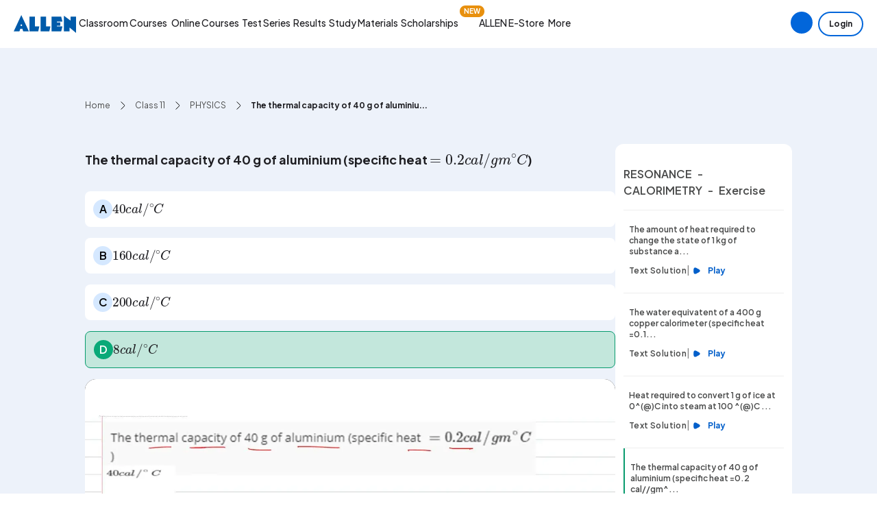

--- FILE ---
content_type: text/css
request_url: https://static.allen.in/_next/static/css/fdcf3eceb1226fc8.css
body_size: 32102
content:
*{box-sizing:border-box;padding:0;margin:0}*,:after,:before{--tw-border-spacing-x:0;--tw-border-spacing-y:0;--tw-translate-x:0;--tw-translate-y:0;--tw-rotate:0;--tw-skew-x:0;--tw-skew-y:0;--tw-scale-x:1;--tw-scale-y:1;--tw-pan-x: ;--tw-pan-y: ;--tw-pinch-zoom: ;--tw-scroll-snap-strictness:proximity;--tw-gradient-from-position: ;--tw-gradient-via-position: ;--tw-gradient-to-position: ;--tw-ordinal: ;--tw-slashed-zero: ;--tw-numeric-figure: ;--tw-numeric-spacing: ;--tw-numeric-fraction: ;--tw-ring-inset: ;--tw-ring-offset-width:0px;--tw-ring-offset-color:#fff;--tw-ring-color:rgba(33,150,243,.5);--tw-ring-offset-shadow:0 0 #0000;--tw-ring-shadow:0 0 #0000;--tw-shadow:0 0 #0000;--tw-shadow-colored:0 0 #0000;--tw-blur: ;--tw-brightness: ;--tw-contrast: ;--tw-grayscale: ;--tw-hue-rotate: ;--tw-invert: ;--tw-saturate: ;--tw-sepia: ;--tw-drop-shadow: ;--tw-backdrop-blur: ;--tw-backdrop-brightness: ;--tw-backdrop-contrast: ;--tw-backdrop-grayscale: ;--tw-backdrop-hue-rotate: ;--tw-backdrop-invert: ;--tw-backdrop-opacity: ;--tw-backdrop-saturate: ;--tw-backdrop-sepia: ;--tw-contain-size: ;--tw-contain-layout: ;--tw-contain-paint: ;--tw-contain-style: }::backdrop{--tw-border-spacing-x:0;--tw-border-spacing-y:0;--tw-translate-x:0;--tw-translate-y:0;--tw-rotate:0;--tw-skew-x:0;--tw-skew-y:0;--tw-scale-x:1;--tw-scale-y:1;--tw-pan-x: ;--tw-pan-y: ;--tw-pinch-zoom: ;--tw-scroll-snap-strictness:proximity;--tw-gradient-from-position: ;--tw-gradient-via-position: ;--tw-gradient-to-position: ;--tw-ordinal: ;--tw-slashed-zero: ;--tw-numeric-figure: ;--tw-numeric-spacing: ;--tw-numeric-fraction: ;--tw-ring-inset: ;--tw-ring-offset-width:0px;--tw-ring-offset-color:#fff;--tw-ring-color:rgba(33,150,243,.5);--tw-ring-offset-shadow:0 0 #0000;--tw-ring-shadow:0 0 #0000;--tw-shadow:0 0 #0000;--tw-shadow-colored:0 0 #0000;--tw-blur: ;--tw-brightness: ;--tw-contrast: ;--tw-grayscale: ;--tw-hue-rotate: ;--tw-invert: ;--tw-saturate: ;--tw-sepia: ;--tw-drop-shadow: ;--tw-backdrop-blur: ;--tw-backdrop-brightness: ;--tw-backdrop-contrast: ;--tw-backdrop-grayscale: ;--tw-backdrop-hue-rotate: ;--tw-backdrop-invert: ;--tw-backdrop-opacity: ;--tw-backdrop-saturate: ;--tw-backdrop-sepia: ;--tw-contain-size: ;--tw-contain-layout: ;--tw-contain-paint: ;--tw-contain-style: }

/* ! tailwindcss v3.4.14 | MIT License | https://tailwindcss.com */*,:after,:before{box-sizing:border-box;border:0 solid #eee}:after,:before{--tw-content:""}:host,html{line-height:1.5;-webkit-text-size-adjust:100%;-moz-tab-size:4;-o-tab-size:4;tab-size:4;font-family:var(--font-jakarta-sans);font-feature-settings:normal;font-variation-settings:normal;-webkit-tap-highlight-color:transparent}body{margin:0;line-height:inherit}hr{height:0;color:inherit;border-top-width:1px}abbr:where([title]){-webkit-text-decoration:underline dotted;text-decoration:underline dotted}h1,h2,h3,h4,h5,h6{font-size:inherit;font-weight:inherit}a{text-decoration:inherit}b,strong{font-weight:bolder}code,kbd,pre,samp{font-family:ui-monospace,SFMono-Regular,Menlo,Monaco,Consolas,Liberation Mono,Courier New,monospace;font-feature-settings:normal;font-variation-settings:normal;font-size:1em}small{font-size:80%}sub,sup{font-size:75%;line-height:0;position:relative;vertical-align:baseline}sub{bottom:-.25em}sup{top:-.5em}table{text-indent:0;border-color:inherit;border-collapse:collapse}button,input,optgroup,select,textarea{font-family:inherit;font-feature-settings:inherit;font-variation-settings:inherit;font-size:100%;font-weight:inherit;line-height:inherit;letter-spacing:inherit;color:inherit;margin:0;padding:0}button,select{text-transform:none}button,input:where([type=button]),input:where([type=reset]),input:where([type=submit]){-webkit-appearance:button;background-color:transparent;background-image:none}:-moz-focusring{outline:auto}:-moz-ui-invalid{box-shadow:none}progress{vertical-align:baseline}::-webkit-inner-spin-button,::-webkit-outer-spin-button{height:auto}[type=search]{-webkit-appearance:textfield;outline-offset:-2px}::-webkit-search-decoration{-webkit-appearance:none}::-webkit-file-upload-button{-webkit-appearance:button;font:inherit}summary{display:list-item}blockquote,dd,dl,figure,h1,h2,h3,h4,h5,h6,hr,p,pre{margin:0}fieldset{margin:0}fieldset,legend{padding:0}menu,ol,ul{list-style:none;margin:0;padding:0}dialog{padding:0}textarea{resize:vertical}input::-moz-placeholder,textarea::-moz-placeholder{opacity:1;color:#bdbdbd}input::placeholder,textarea::placeholder{opacity:1;color:#bdbdbd}[role=button],button{cursor:pointer}:disabled{cursor:default}audio,canvas,embed,iframe,img,object,svg,video{display:block;vertical-align:middle}img,video{max-width:100%;height:auto}[hidden]:where(:not([hidden=until-found])){display:none}:root{--bg-primary:#edf2fa;--bg-primary-opaque:#edf2fa00;--bg-secondary:#fff;--bg-tertiary:#f7f9ff;--text-default-title:#1e1e22;--text-default-body:#494a4a;--text-default-caption:#494a4a;--text-active:#025fca;--text-inactive:#757575;--text-static-black:#1e1e22;--text-static-white:#fff;--text-inverted:#fff;--text-success:#00875e;--text-warning:#a54703;--text-error:#c7001b;--fill-primary-active:#0266da;--fill-secondary-active:#d5e8ff;--fill-tertiary-active:#d1d1d1;--fill-tertiary-subtle:#fff;--fill-inverted:#1c1d1d;--fill-inactive:#e6e6e6;--fill-success-bold:#0aa978;--fill-success-subtle:#c3e7dc;--fill-error-bold:#ea001f;--fill-error-subtle:#ffdcdc;--fill-warning-bold:#e8900e;--fill-warning-subtle:#ffe7c5;--fill-static-black:#1e1e22;--fill-static-white:#fff;--fill-pressed-overlay:rgba(0,0,0,.2);--event-value:#35b58e;--event-urgent:#d93c75;--event-attention:#f66a05;--event-physics:#4949ee;--event-chemistry:#ad69e8;--event-biology:#0acb7e;--event-maths:#267c96;--event-socialscience:#dc2dcc;--event-zoology:#f3811b;--event-english:#de2c7b;--event-mentalability:#0f99fa;--event-generic:#809bc9;--event-hindi:#f3402c;--event-life-science:#71ba42;--event-sanskrit:#ff9e2d;--event-commerce:#e8c504;--event-physical-chemistry:#7d70e5;--event-physical-science:#00a7d1;--event-computer-science:#8600fb;--border-attention:#f66a05;--border-default-active:#494a4a;--border-brand-active:#0266da;--border-mute-active:#c6c8cc;--border-inactive:#dcdcdc;--border-static-black:#1e1e22;--border-static-white:#fff;--border-success:#089b6e;--border-warning:#e8900e;--border-error:#ea001f;--border-transparent:transparent;--shadow-lightest:rgba(0,0,0,.1);--shadow-darker:rgba(0,0,0,.12);--shadow-darkest:rgba(0,0,0,.12);--overlay:rgba(30,30,34,.6);--sheer-fills-40:rgba(237,242,250,.4);--sheer-fills-50:rgba(237,242,250,.5);--sheer-fills-60:rgba(237,242,250,.6);--sheer-fills-70:rgba(237,242,250,.7);--sheer-fills-inverted-10:hsla(0,0%,6%,.1);--sheer-fills-inverted-20:hsla(0,0%,6%,.2);--sheer-fills-inverted-40:hsla(0,0%,6%,.4);--sheer-fills-static-white-20:hsla(0,0%,100%,.2);--sheer-fills-static-white-30:hsla(0,0%,100%,.3);--sheer-fills-static-white-50:hsla(0,0%,100%,.5);--sheer-fills-static-black-20:rgba(0,0,0,.2);--sheer-fills-static-black-30:rgba(0,0,0,.3);--sheer-fills-static-black-50:rgba(0,0,0,.5);--icon-default-active:#494a4a;--icon-brand-active:#0266da;--icon-inactive:#bdbdbd;--icon-error:#ea001f;--icon-warning:#a54703;--icon-success:#067f5a;--icon-inverted:#fff;--icon-static-black:#1e1e22;--icon-static-white:#fff;--bg-tertiary-1:#fcddc9;--bg-tertiary-3:#fff;--bg-secondary-inverse:#25272c;--bg-tertiary-light:#f6f7fa;--bg-disabled:#f3ded1;--bg-negative-hover:#f79581;--bg-negative-pressed:#c4624e;--bg-positive-hover:#81cfc5;--bg-positive-pressed:#4e9c92;--bg-dark-accent:#435cff;--bg-neutral-secondary:#25272c;--shimmer-gradient:linear-gradient(-30deg,hsla(0,0%,100%,0),hsla(0,0%,100%,.8) 46%,hsla(0,0%,100%,.8) 52%,hsla(0,0%,100%,0))}.dark{--bg-primary:#0f0f0f;--bg-primary-opaque:#0f0f0f00;--bg-secondary:#212121;--bg-tertiary:#171717;--text-default-title:#fff;--text-default-body:#bcbdbd;--text-default-caption:#bcbdbd;--text-active:#3592fd;--text-inactive:#848484;--text-static-black:#0f0f0f;--text-static-white:#fff;--text-inverted:#0f0f0f;--text-success:#04ca8f;--text-warning:#ffab2e;--text-error:#fa2946;--fill-primary-active:#0266da;--fill-secondary-active:#2e3357;--fill-inactive:#292929;--fill-tertiary-active:#383838;--fill-tertiary-subtle:#212121;--fill-inverted:#fff;--fill-success-bold:#00b17c;--fill-success-subtle:#004a34;--fill-error-bold:#ea001f;--fill-error-subtle:#510d0d;--fill-warning-bold:#a86500;--fill-warning-subtle:#302a1f;--fill-static-black:#1e1e22;--fill-static-white:#fff;--fill-pressed-overlay:rgba(0,0,0,.3);--event-value:#35b58e;--event-urgent:#d93c75;--event-attention:#f66a05;--event-physics:#4949ee;--event-chemistry:#ad69e8;--event-biology:#0acb7e;--event-maths:#267c96;--event-socialscience:#dc2dcc;--event-zoology:#f3811b;--event-english:#de2c7b;--event-mentalability:#0f99fa;--event-generic:#809bc9;--event-hindi:#f3402c;--event-life-science:#71ba42;--event-sanskrit:#ff9e2d;--event-commerce:#e8c504;--event-physical-chemistry:#7d70e5;--event-physical-science:#00a7d1;--event-computer-science:#8600fb;--border-attention:#f66a05;--border-default-active:#fff;--border-brand-active:#0266da;--border-mute-active:#424547;--border-inactive:#2e2e2e;--border-static-black:#0f0f0f;--border-static-white:#fff;--border-success:#009c6e;--border-warning:#a86500;--border-error:#e80220;--border-transparent:transparent;--shadow-lightest:rgba(0,0,0,.5);--shadow-darker:rgba(0,0,0,.62);--shadow-darkest:rgba(0,0,0,.82);--overlay:rgba(0,0,0,.7);--sheer-fills-40:hsla(0,0%,6%,.4);--sheer-fills-50:rgba(0,0,0,.5);--sheer-fills-60:rgba(0,0,0,.5);--sheer-fills-70:rgba(0,0,0,.62);--sheer-fills-inverted-10:rgba(237,242,250,.1);--sheer-fills-inverted-20:rgba(237,242,250,.5);--sheer-fills-inverted-40:rgba(237,242,250,.4);--sheer-fills-static-white-20:hsla(0,0%,100%,.2);--sheer-fills-static-white-30:hsla(0,0%,100%,.3);--sheer-fills-static-white-50:hsla(0,0%,100%,.5);--sheer-fills-static-black-20:rgba(0,0,0,.2);--sheer-fills-static-black-30:rgba(0,0,0,.3);--sheer-fills-static-black-50:rgba(0,0,0,.5);--icon-default-active:#fff;--icon-brand-active:#0266da;--icon-inactive:#5c5c5c;--icon-error:#eb001f;--icon-warning:#ffab2e;--icon-success:#04ca8f;--icon-inverted:#0f0f0f;--icon-static-black:#0f0f0f;--icon-static-white:#fff;--bg-tertiary-1:#233a6c;--bg-tertiary-3:#274278;--bg-secondary-inverse:#edeef1;--bg-tertiary-light:#f6f7fa;--bg-disabled:#f3ded1;--bg-negative-hover:#f79581;--bg-negative-pressed:#c4624e;--bg-positive-hover:#81cfc5;--bg-positive-pressed:#4e9c92;--bg-dark-accent:#435cff;--bg-neutral-secondary:#25272c;--shimmer-gradient:linear-gradient(-30deg,hsla(0,0%,100%,0),hsla(0,0%,100%,.06) 46%,hsla(0,0%,100%,.06) 52%,hsla(0,0%,100%,0))}.dark,:root{--text-static-yellow:#f8fd05;--fill-static-green:#019370;--fill-static-blue:#0266da}.\!container{width:100%!important;margin-right:auto!important;margin-left:auto!important}.container{width:100%;margin-right:auto;margin-left:auto}@media (min-width:1600px){.\!container{max-width:1600px!important}.container{max-width:1600px}}.\!container,.container{padding:1.75rem 1rem}.\!container,.container,.container-v1{margin-left:0;margin-right:0;min-width:100%}.container-v1{padding:1.5rem 1rem}.container-v2{padding:2rem 1rem}.container-v2,.no-py-container{margin-left:0;margin-right:0;min-width:100%}.no-py-container{padding-left:1rem;padding-right:1rem}.left-tab-container{.container{padding-left:7rem;padding-right:7rem;padding-top:2rem;padding-bottom:2rem}.container,.container-v1{margin-left:0;margin-right:0}.container-v1{padding-left:7rem;padding-right:7rem;padding-top:1.5rem;padding-bottom:1.5rem}.container-v2{padding-left:7rem;padding-right:7rem;padding-top:2rem;padding-bottom:2rem}.container-v2,.no-py-container{margin-left:0;margin-right:0}.no-py-container{padding-left:7rem;padding-right:7rem}@media (min-width:320px){.container{min-width:100%;padding-left:1rem;padding-right:1rem;padding-top:1.75rem;padding-bottom:1.75rem}.container,.container-v1{margin-left:0;margin-right:0}.container-v1{min-width:100%;padding-left:1rem;padding-right:1rem;padding-top:1.5rem;padding-bottom:1.5rem}.container-v2{min-width:100%;padding-left:1rem;padding-right:1rem;padding-top:2rem;padding-bottom:2rem}.container-v2,.no-py-container{margin-left:0;margin-right:0}.no-py-container{min-width:100%;padding-left:1rem;padding-right:1rem}}@media (min-width:600px){.container{min-width:100%;padding-left:2rem;padding-right:2rem;padding-top:1.75rem;padding-bottom:1.75rem}.container,.container-v1{margin-left:0;margin-right:0}.container-v1{min-width:100%;padding-left:2rem;padding-right:2rem;padding-top:1.5rem;padding-bottom:1.5rem}.container-v2{min-width:100%;padding-left:2rem;padding-right:2rem;padding-top:2rem;padding-bottom:2rem}.container-v2,.no-py-container{margin-left:0;margin-right:0}.no-py-container{min-width:100%;padding-left:2rem;padding-right:2rem}}@media (min-width:1024px){.container{padding-left:0;padding-right:0;padding-top:1.5rem;padding-bottom:1.5rem;min-width:unset;max-width:840px}.container,.container-v1{margin-left:auto;margin-right:auto}.container-v1{padding-left:0;padding-right:0;padding-top:1.5rem;padding-bottom:1.5rem;min-width:unset;max-width:840px}.container-v2{padding-left:0;padding-right:0;padding-top:2rem;padding-bottom:2rem;min-width:unset;max-width:840px}.container-v2,.no-py-container{margin-left:auto;margin-right:auto}.no-py-container{padding-left:0;padding-right:0;min-width:unset;max-width:864px}@media (min-width:1280px){.container{padding-left:0;padding-right:0;padding-top:2.5rem;padding-bottom:2.5rem;min-width:unset;max-width:840px}.container,.container-v1{margin-left:auto;margin-right:auto}.container-v1{padding-top:2.5rem;padding-bottom:2.5rem;min-width:unset;max-width:840px}.container-v1,.container-v2{padding-left:0;padding-right:0}.container-v2{padding-top:2.25rem;padding-bottom:2.25rem;margin-left:auto;margin-right:auto;max-width:840px}.no-py-container{padding-left:0;padding-right:0;margin-left:auto;margin-right:auto;max-width:840px}}@media (min-width:1440px){.container{padding-top:3rem;padding-bottom:3rem;min-width:unset;max-width:984px}.container,.container-v1{margin-left:auto;margin-right:auto}.container-v1{padding-top:2.25rem;padding-bottom:2.25rem;min-width:unset;max-width:984px}.container-v2{padding-top:3rem;padding-bottom:3rem;min-width:unset;max-width:984px}.container-v2,.no-py-container{margin-left:auto;margin-right:auto}.no-py-container{min-width:unset;max-width:984px}}@media (min-width:1600px){.container{padding-top:3rem;padding-bottom:3rem;min-width:unset;max-width:1080px}.container,.container-v1{margin-left:auto;margin-right:auto}.container-v1{padding-top:2.25rem;padding-bottom:2.25rem;min-width:unset;max-width:1080px}.container-v2{padding-top:3rem;padding-bottom:3rem;min-width:unset;max-width:1080px}.container-v2,.no-py-container{margin-left:auto;margin-right:auto}.no-py-container{min-width:unset;max-width:1080px}}}}@media (min-width:320px){.\!container{padding:1.75rem 1rem}.\!container{margin-left:0;margin-right:0;min-width:100%}.container{padding:1.75rem 1rem}.container,.container-v1{margin-left:0;margin-right:0;min-width:100%}.container-v1{padding:1.5rem 1rem}.container-v2{padding:2rem 1rem}.container-v2,.no-py-container{margin-left:0;margin-right:0;min-width:100%}.no-py-container{padding-left:1rem;padding-right:1rem}}@media (min-width:600px){.\!container{padding:1.75rem 2rem}.\!container{margin-left:0;margin-right:0;min-width:100%}.container{padding:1.75rem 2rem}.container,.container-v1{margin-left:0;margin-right:0;min-width:100%}.container-v1{padding:1.5rem 2rem}.container-v2{padding:2rem}.container-v2,.no-py-container{margin-left:0;margin-right:0;min-width:100%}.no-py-container{padding-left:2rem;padding-right:2rem}}@media (min-width:1024px){.container,.container-v1,.container-v2{padding:1.5rem 0}.container,.container-v1,.container-v2,.no-py-container{margin-left:auto;margin-right:auto;min-width:unset;max-width:960px}.no-py-container{padding-left:0;padding-right:0}.container-without-sidebar{margin-left:auto;margin-right:auto;min-width:unset;max-width:960px}.\!container{padding:1.5rem 0},.\!container,.\!container-without-sidebar{margin-left:auto;margin-right:auto;min-width:unset!important;max-width:960px!important}}@media (min-width:1280px){.container{padding:2.5rem 0}.container,.container-v1{margin-left:auto;margin-right:auto;min-width:unset;max-width:1032px}.container-v1{padding:2.25rem 0}.container-v2{padding:2.25rem 0}.container-v2,.no-py-container{margin-left:auto;margin-right:auto;max-width:1032px}.no-py-container{padding-left:0;padding-right:0;min-width:unset}.container-without-sidebar{margin-left:auto;margin-right:auto;min-width:unset;max-width:1128px}.\!container{padding:2.5rem 0}.\!container{margin-left:auto;margin-right:auto;min-width:unset!important;max-width:1032px!important}.\!container-without-sidebar{margin-left:auto;margin-right:auto;min-width:unset!important;max-width:1128px!important}}@media (min-width:1440px){.container{padding-top:3rem;padding-bottom:3rem}.container,.container-v1{margin-left:auto;margin-right:auto;min-width:unset;max-width:1032px}.container-v1{padding-top:2.25rem;padding-bottom:2.25rem}.container-v2{padding-top:3rem;padding-bottom:3rem}.container-v2,.no-py-container{margin-left:auto;margin-right:auto;min-width:unset;max-width:1032px}.container-without-sidebar{margin-left:auto;margin-right:auto;min-width:unset;max-width:1200px}.\!container{padding-top:3rem;padding-bottom:3rem;max-width:1032px!important},.\!container,.\!container-without-sidebar{margin-left:auto;margin-right:auto;min-width:unset!important}.\!container-without-sidebar{max-width:1200px!important}}@media (min-width:1600px){.container-without-sidebar{margin-left:auto;margin-right:auto;min-width:unset;max-width:1368px}.\!container-without-sidebar{margin-left:auto;margin-right:auto;min-width:unset!important;max-width:1368px!important}}.sr-only{position:absolute;width:1px;height:1px;padding:0;margin:-1px;overflow:hidden;clip:rect(0,0,0,0);white-space:nowrap;border-width:0}.pointer-events-none{pointer-events:none}.pointer-events-auto{pointer-events:auto}.\!visible{visibility:visible!important}.visible{visibility:visible}.\!invisible{visibility:hidden!important}.invisible{visibility:hidden}.\!collapse{visibility:collapse!important}.collapse{visibility:collapse}.static{position:static}.\!fixed{position:fixed!important}.fixed{position:fixed}.absolute{position:absolute}.relative{position:relative}.sticky{position:sticky}.-inset-0\.25{inset:-.0625rem}.-inset-0\.5{inset:-.125rem}.-inset-9{inset:-2.4rem}.inset-0{inset:0}.inset-x-0{left:0;right:0}.inset-x-2\/4{left:50%;right:50%}.inset-x-4{left:1rem;right:1rem}.inset-y-0{top:0;bottom:0}.\!top-0{top:0!important}.-bottom-1{bottom:-.25rem}.-bottom-1\.5{bottom:-.375rem}.-bottom-2{bottom:-.5rem}.-bottom-2\.5{bottom:-.625rem}.-bottom-4{bottom:-1rem}.-bottom-5{bottom:-1.25rem}.-left-1{left:-.25rem}.-left-10{left:-2.5rem}.-left-2{left:-.5rem}.-left-3{left:-.75rem}.-left-4{left:-1rem}.-left-48{left:-12rem}.-left-5{left:-1.25rem}.-left-6{left:-1.5rem}.-left-8{left:-2rem}.-right-1{right:-.25rem}.-right-10{right:-2.5rem}.-right-2{right:-.5rem}.-right-2\.5{right:-.625rem}.-right-3{right:-.75rem}.-right-40{right:-10rem}.-right-5{right:-1.25rem}.-top-0\.5{top:-.125rem}.-top-1{top:-.25rem}.-top-1\.5{top:-.375rem}.-top-10{top:-2.5rem}.-top-2{top:-.5rem}.-top-2\.5{top:-.625rem}.-top-3{top:-.75rem}.-top-4{top:-1rem}.-top-4\.5{top:-1.125rem}.-top-5{top:-1.25rem}.-top-6{top:-1.5rem}.-top-7{top:-1.75rem}.-top-8{top:-2rem}.-top-9{top:-2.4rem}.bottom-0{bottom:0}.bottom-10{bottom:2.5rem}.bottom-16{bottom:4rem}.bottom-2{bottom:.5rem}.bottom-20{bottom:5rem}.bottom-3{bottom:.75rem}.bottom-30{bottom:7.5rem}.bottom-4{bottom:1rem}.bottom-5{bottom:1.25rem}.bottom-9{bottom:2.4rem}.bottom-\[120\%\]{bottom:120%}.bottom-\[2\.8rem\]{bottom:2.8rem}.bottom-full{bottom:100%}.bottom-px{bottom:1px}.end-0{inset-inline-end:0}.left-0{left:0}.left-1{left:.25rem}.left-1\.5{left:.375rem}.left-1\/10{left:10%}.left-1\/2{left:50%}.left-1\/4{left:25%}.left-10{left:2.5rem}.left-12{left:3rem}.left-2{left:.5rem}.left-2\.25{left:9px}.left-2\/4{left:50%}.left-24{left:6rem}.left-3{left:.75rem}.left-3\/4{left:75%}.left-30{left:7.5rem}.left-32{left:8rem}.left-4{left:1rem}.left-40{left:10rem}.left-48{left:12rem}.left-5{left:1.25rem}.left-6{left:1.5rem}.left-60{left:15rem}.left-7{left:1.75rem}.left-8{left:2rem}.left-86{left:21.5rem}.left-86\%{left:86%}.left-\[-2px\]{left:-2px}.left-\[-4px\]{left:-4px}.left-\[0\.3rem\]{left:.3rem}.left-\[12\%\]{left:12%}.left-\[22\%\]{left:22%}.left-\[35\%\]{left:35%}.left-\[3px\]{left:3px}.left-\[48\%\]{left:48%}.left-\[50\%\]{left:50%}.left-\[60\%\]{left:60%}.left-\[75\%\]{left:75%}.left-\[8\%\]{left:8%}.left-\[82\%\]{left:82%}.left-\[86\%\]{left:86%}.left-\[calc\(50\%-12px\)\]{left:calc(50% - 12px)}.left-auto{left:auto}.left-full{left:100%}.right-0{right:0}.right-1{right:.25rem}.right-1\/2{right:50%}.right-14{right:3.5rem}.right-2{right:.5rem}.right-20{right:5rem}.right-28{right:7rem}.right-3{right:.75rem}.right-32{right:8rem}.right-4{right:1rem}.right-40{right:10rem}.right-5{right:1.25rem}.right-6{right:1.5rem}.right-8{right:2rem}.right-84{right:21rem}.right-\[-75px\]{right:-75px}.right-full{right:100%}.right-px{right:1px}.start-0{inset-inline-start:0}.top-0{top:0}.top-1{top:.25rem}.top-1\/2{top:50%}.top-1\/3{top:33.333333%}.top-1\/4{top:25%}.top-10{top:2.5rem}.top-12{top:3rem}.top-13{top:3.25rem}.top-14{top:3.5rem}.top-16{top:4rem}.top-18{top:4.35rem}.top-19{top:4.75rem}.top-2{top:.5rem}.top-2\/4{top:50%}.top-20{top:5rem}.top-25{top:6.25rem}.top-28{top:7rem}.top-3{top:.75rem}.top-32{top:8rem}.top-4{top:1rem}.top-4\/10{top:40%}.top-5{top:1.25rem}.top-6{top:1.5rem}.top-8{top:2rem}.top-9{top:2.4rem}.top-\[-12px\]{top:-12px}.top-\[-25px\]{top:-25px}.top-\[19px\]{top:19px}.top-\[2\.8rem\]{top:2.8rem}.top-\[28px\]{top:28px}.top-\[50\%\]{top:50%}.top-\[83\%\]{top:83%}.top-full{top:100%}.isolate{isolation:isolate}.-z-1{z-index:-1}.z-0{z-index:0}.z-1{z-index:1}.z-10{z-index:10}.z-100{z-index:100}.z-1000{z-index:1000}.z-101{z-index:101}.z-1010{z-index:1010}.z-102{z-index:102}.z-1020{z-index:1020}.z-1030{z-index:1130}.z-1100{z-index:1100}.z-20{z-index:20}.z-2000{z-index:2000}.z-30{z-index:30}.z-40{z-index:40}.z-50{z-index:50}.z-999{z-index:999}.z-\[101\]{z-index:101}.z-\[1\]{z-index:1}.z-\[2\]{z-index:2}.z-\[3\]{z-index:3}.z-\[9999\]{z-index:9999}.z-\[999\]{z-index:999}.order-1{order:1}.order-2{order:2}.order-first{order:-9999}.order-last{order:9999}.col-span-1{grid-column:span 1/span 1}.col-span-12{grid-column:span 12/span 12}.col-span-2{grid-column:span 2/span 2}.col-span-full{grid-column:1/-1}.col-start-1{grid-column-start:1}.row-span-full{grid-row:1/-1}.row-start-1{grid-row-start:1}.\!m-0{margin:0!important}.-m-1{margin:-.25rem}.m-0{margin:0}.m-1{margin:.25rem}.m-10{margin:2.5rem}.m-2{margin:.5rem}.m-2\.5{margin:.625rem}.m-3{margin:.75rem}.m-4{margin:1rem}.m-5{margin:1.25rem}.m-6{margin:1.5rem}.m-8{margin:2rem}.m-auto{margin:auto}.\!mx-0{margin-left:0!important;margin-right:0!important}.\!mx-2{margin-left:.5rem!important;margin-right:.5rem!important}.\!mx-4{margin-left:1rem!important;margin-right:1rem!important}.\!mx-auto{margin-left:auto!important;margin-right:auto!important}.\!my-0{margin-top:0!important;margin-bottom:0!important}.\!my-4{margin-top:1rem!important;margin-bottom:1rem!important}.-mx-2\.5{margin-left:-.625rem;margin-right:-.625rem}.-mx-3\.5{margin-left:-.875rem;margin-right:-.875rem}.-mx-5{margin-left:-1.25rem;margin-right:-1.25rem}.-mx-6{margin-left:-1.5rem;margin-right:-1.5rem}.-mx-8{margin-left:-2rem;margin-right:-2rem}.mx-0{margin-left:0;margin-right:0}.mx-0\.25{margin-left:.0625rem;margin-right:.0625rem}.mx-0\.5{margin-left:.125rem;margin-right:.125rem}.mx-1{margin-left:.25rem;margin-right:.25rem}.mx-1\.5{margin-left:.375rem;margin-right:.375rem}.mx-10{margin-left:2.5rem;margin-right:2.5rem}.mx-2{margin-left:.5rem;margin-right:.5rem}.mx-2\.5{margin-left:.625rem;margin-right:.625rem}.mx-3{margin-left:.75rem;margin-right:.75rem}.mx-3\.5{margin-left:.875rem;margin-right:.875rem}.mx-4{margin-left:1rem;margin-right:1rem}.mx-4\.5{margin-left:1.125rem;margin-right:1.125rem}.mx-5{margin-left:1.25rem;margin-right:1.25rem}.mx-6{margin-left:1.5rem;margin-right:1.5rem}.mx-8{margin-left:2rem;margin-right:2rem}.mx-auto{margin-left:auto;margin-right:auto}.my-0{margin-top:0;margin-bottom:0}.my-0\.25{margin-top:.0625rem;margin-bottom:.0625rem}.my-0\.5{margin-top:.125rem;margin-bottom:.125rem}.my-1{margin-top:.25rem;margin-bottom:.25rem}.my-1\.5{margin-top:.375rem;margin-bottom:.375rem}.my-10{margin-top:2.5rem;margin-bottom:2.5rem}.my-12{margin-top:3rem;margin-bottom:3rem}.my-16{margin-top:4rem;margin-bottom:4rem}.my-2{margin-top:.5rem;margin-bottom:.5rem}.my-2\.5{margin-top:.625rem;margin-bottom:.625rem}.my-3{margin-top:.75rem;margin-bottom:.75rem}.my-3\.5{margin-top:.875rem;margin-bottom:.875rem}.my-4{margin-top:1rem;margin-bottom:1rem}.my-4\.5{margin-top:1.125rem;margin-bottom:1.125rem}.my-40{margin-top:10rem;margin-bottom:10rem}.my-5{margin-top:1.25rem;margin-bottom:1.25rem}.my-5\.5{margin-top:1.38rem;margin-bottom:1.38rem}.my-6{margin-top:1.5rem;margin-bottom:1.5rem}.my-8{margin-top:2rem;margin-bottom:2rem}.my-9{margin-top:2.25rem;margin-bottom:2.25rem}.my-auto{margin-top:auto;margin-bottom:auto}.\!mb-0{margin-bottom:0!important}.\!mb-10{margin-bottom:2.5rem!important}.\!mb-2{margin-bottom:.5rem!important}.\!mb-6{margin-bottom:1.5rem!important}.\!ml-0{margin-left:0!important}.\!ml-2{margin-left:.5rem!important}.\!mr-0{margin-right:0!important}.\!mr-2{margin-right:.5rem!important}.\!mt-0{margin-top:0!important}.\!mt-1{margin-top:.25rem!important}.\!mt-2{margin-top:.5rem!important}.\!mt-4{margin-top:1rem!important}.\!mt-8{margin-top:2rem!important}.-mb-4{margin-bottom:-1rem}.-mb-5{margin-bottom:-1.25rem}.-mb-6{margin-bottom:-1.5rem}.-ml-8{margin-left:-2rem}.-mr-4{margin-right:-1rem}.-mt-0\.5{margin-top:-.125rem}.-mt-1\.5{margin-top:-.375rem}.-mt-12{margin-top:-3rem}.-mt-2{margin-top:-.5rem}.-mt-24{margin-top:-6rem}.-mt-3{margin-top:-.75rem}.-mt-4{margin-top:-1rem}.-mt-5{margin-top:-1.25rem}.-mt-52{margin-top:-13rem}.-mt-56{margin-top:-14rem}.-mt-6{margin-top:-1.5rem}.-mt-8{margin-top:-2rem}.mb-0{margin-bottom:0}.mb-0\.25{margin-bottom:.0625rem}.mb-0\.5{margin-bottom:.125rem}.mb-1{margin-bottom:.25rem}.mb-1\.5{margin-bottom:.375rem}.mb-10{margin-bottom:2.5rem}.mb-11{margin-bottom:2.75rem}.mb-12{margin-bottom:3rem}.mb-16{margin-bottom:4rem}.mb-2{margin-bottom:.5rem}.mb-2\.5{margin-bottom:.625rem}.mb-20{margin-bottom:5rem}.mb-24{margin-bottom:6rem}.mb-3{margin-bottom:.75rem}.mb-3\.5{margin-bottom:.875rem}.mb-30{margin-bottom:7.5rem}.mb-4{margin-bottom:1rem}.mb-4\.5{margin-bottom:1.125rem}.mb-5{margin-bottom:1.25rem}.mb-5\.5{margin-bottom:1.38rem}.mb-50{margin-bottom:12.5rem}.mb-6{margin-bottom:1.5rem}.mb-7{margin-bottom:1.75rem}.mb-8{margin-bottom:2rem}.mb-9{margin-bottom:2.25rem}.mb-\[1\.25rem\]{margin-bottom:1.25rem}.mb-\[1\.75rem\]{margin-bottom:1.75rem}.mb-\[1rem\]{margin-bottom:1rem}.ml-0{margin-left:0}.ml-0\.25{margin-left:.0625rem}.ml-0\.5{margin-left:.125rem}.ml-1{margin-left:.25rem}.ml-1\.5{margin-left:.375rem}.ml-10{margin-left:2.5rem}.ml-2{margin-left:.5rem}.ml-2\.5{margin-left:.625rem}.ml-3{margin-left:.75rem}.ml-3\.5{margin-left:.875rem}.ml-4{margin-left:1rem}.ml-4\.5{margin-left:1.125rem}.ml-4\/10{margin-left:40%}.ml-5{margin-left:1.25rem}.ml-6{margin-left:1.5rem}.ml-7{margin-left:1.75rem}.ml-8{margin-left:2rem}.ml-\[0rem\]{margin-left:0}.ml-\[18px\]{margin-left:18px}.ml-\[auto\],.ml-auto{margin-left:auto}.mr-0{margin-right:0}.mr-0\.25{margin-right:.0625rem}.mr-0\.5{margin-right:.125rem}.mr-1{margin-right:.25rem}.mr-1\.5{margin-right:.375rem}.mr-10{margin-right:2.5rem}.mr-12{margin-right:3rem}.mr-15\.66{margin-right:3.915625rem}.mr-2{margin-right:.5rem}.mr-2\.5{margin-right:.625rem}.mr-3{margin-right:.75rem}.mr-3\.5{margin-right:.875rem}.mr-4{margin-right:1rem}.mr-4\.5{margin-right:1.125rem}.mr-5{margin-right:1.25rem}.mr-6{margin-right:1.5rem}.mr-8{margin-right:2rem}.mr-\[10px\]{margin-right:10px}.mr-\[1rem\]{margin-right:1rem}.mr-auto{margin-right:auto}.ms-\[-14px\]{margin-inline-start:-14px}.mt-0{margin-top:0}.mt-0\.25{margin-top:.0625rem}.mt-0\.5{margin-top:.125rem}.mt-1{margin-top:.25rem}.mt-1\.5{margin-top:.375rem}.mt-10{margin-top:2.5rem}.mt-11{margin-top:2.75rem}.mt-12{margin-top:3rem}.mt-14{margin-top:3.5rem}.mt-16{margin-top:4rem}.mt-18{margin-top:4.5rem}.mt-2{margin-top:.5rem}.mt-2\.5{margin-top:.625rem}.mt-20{margin-top:5rem}.mt-24{margin-top:6rem}.mt-25{margin-top:6.25rem}.mt-3{margin-top:.75rem}.mt-3\.5{margin-top:.875rem}.mt-4{margin-top:1rem}.mt-4\.5{margin-top:1.125rem}.mt-5{margin-top:1.25rem}.mt-5\.5{margin-top:1.38rem}.mt-6{margin-top:1.5rem}.mt-60{margin-top:15rem}.mt-7{margin-top:1.75rem}.mt-8{margin-top:2rem}.mt-9{margin-top:2.25rem}.mt-\[-3rem\]{margin-top:-3rem}.mt-\[-40px\]{margin-top:-40px}.mt-\[-4px\]{margin-top:-4px}.mt-\[0\.5rem\]{margin-top:.5rem}.mt-\[0rem\]{margin-top:0}.mt-\[10px\]{margin-top:10px}.mt-\[1rem\]{margin-top:1rem}.mt-\[26px\]{margin-top:26px}.mt-auto{margin-top:auto}.mt-px{margin-top:1px}.box-border{box-sizing:border-box}.box-content{box-sizing:content-box}.line-clamp-1{-webkit-line-clamp:1}.line-clamp-1,.line-clamp-2{overflow:hidden;display:-webkit-box;-webkit-box-orient:vertical}.line-clamp-2{-webkit-line-clamp:2}.line-clamp-3{-webkit-line-clamp:3}.line-clamp-3,.line-clamp-4{overflow:hidden;display:-webkit-box;-webkit-box-orient:vertical}.line-clamp-4{-webkit-line-clamp:4}.\!block{display:block!important}.block{display:block}.inline-block{display:inline-block}.\!inline{display:inline!important}.inline{display:inline}.flex{display:flex}.inline-flex{display:inline-flex}.\!table{display:table!important}.table{display:table}.grid{display:grid}.\!hidden{display:none!important}.hidden{display:none}.aspect-auto{aspect-ratio:auto}.aspect-square{aspect-ratio:1/1}.aspect-video{aspect-ratio:16/9}.\!size-5{width:1.25rem!important;height:1.25rem!important}.size-0{width:0;height:0}.size-1{width:.25rem;height:.25rem}.size-1\.5{width:.375rem;height:.375rem}.size-10{width:2.5rem;height:2.5rem}.size-11{width:2.75rem;height:2.75rem}.size-12{width:3rem;height:3rem}.size-14{width:3.5rem;height:3.5rem}.size-16{width:4rem;height:4rem}.size-17{width:4.25rem;height:4.25rem}.size-2{width:.5rem;height:.5rem}.size-2\.5{width:.625rem;height:.625rem}.size-20{width:5rem;height:5rem}.size-24{width:6rem;height:6rem}.size-28{width:7rem;height:7rem}.size-3{width:.75rem;height:.75rem}.size-3\.5{width:.875rem;height:.875rem}.size-30{width:7.5rem;height:7.5rem}.size-32{width:8rem;height:8rem}.size-36{width:9rem;height:9rem}.size-4{width:1rem;height:1rem}.size-4\.5{width:1.125rem;height:1.125rem}.size-48{width:12rem;height:12rem}.size-5{width:1.25rem;height:1.25rem}.size-6{width:1.5rem;height:1.5rem}.size-60{width:15rem;height:15rem}.size-7{width:1.75rem;height:1.75rem}.size-8{width:2rem;height:2rem}.size-9{width:2.25rem;height:2.25rem}.size-auto{width:auto;height:auto}.size-full{width:100%;height:100%}.\!h-1\.5{height:.375rem!important}.\!h-12{height:3rem!important}.\!h-2{height:.5rem!important}.\!h-4{height:1rem!important}.\!h-\[18px\]{height:18px!important}.\!h-\[3\.5rem\]{height:3.5rem!important}.\!h-fit{height:-moz-fit-content!important;height:fit-content!important}.h-0{height:0}.h-0\.25{height:.0625rem}.h-0\.5{height:.125rem}.h-1{height:.25rem}.h-1\.5{height:.375rem}.h-1\/2{height:50%}.h-10{height:2.5rem}.h-100{height:25rem}.h-100v{height:100vh}.h-101{height:25.25rem}.h-104{height:26rem}.h-11{height:2.75rem}.h-110{height:27.5rem}.h-112{height:28rem}.h-12{height:3rem}.h-12\.5{height:3.125rem}.h-120{height:30rem}.h-126{height:7.875rem}.h-13{height:3.25rem}.h-136{height:34rem}.h-14{height:3.5rem}.h-145{height:36.25rem}.h-16{height:4rem}.h-17{height:4.18rem}.h-17\.5{height:4.4rem}.h-170{height:42.5rem}.h-18{height:4.5rem}.h-19{height:4.75rem}.h-19\.5{height:4.8rem}.h-2{height:.5rem}.h-2\.5{height:.625rem}.h-20{height:5rem}.h-21{height:5.25rem}.h-22{height:5.5rem}.h-23\.5{height:5.875rem}.h-24{height:6rem}.h-25{height:6.25rem}.h-26{height:6.5rem}.h-28{height:7rem}.h-3{height:.75rem}.h-3\.5{height:.875rem}.h-3\/4{height:75%}.h-30{height:7.5rem}.h-32{height:8rem}.h-36{height:9rem}.h-38{height:9.5rem}.h-4{height:1rem}.h-4\.5{height:1.125rem}.h-4\/5{height:80%}.h-40{height:10rem}.h-42{height:10.5rem}.h-44{height:11rem}.h-45{height:11.25rem}.h-48{height:12rem}.h-5{height:1.25rem}.h-5\.5{height:1.38rem}.h-5\/6{height:83.333333%}.h-50{height:12.5rem}.h-50v{height:50vh}.h-52{height:13rem}.h-55{height:13.3rem}.h-56{height:14rem}.h-6{height:1.5rem}.h-6\/10{height:60%}.h-60{height:15rem}.h-62\.5{height:15.625rem}.h-64{height:16rem}.h-7{height:1.75rem}.h-70v{height:70vh}.h-72{height:18rem}.h-74v{height:74vh}.h-76v{height:76vh}.h-8{height:2rem}.h-80{height:20rem}.h-80v{height:80vh}.h-8v{height:8vh}.h-9{height:2.25rem}.h-9\/10{height:90%}.h-90v{height:90vh}.h-91v{height:91vh}.h-96{height:24rem}.h-\[120px\]{height:120px}.h-\[18px\]{height:18px}.h-\[1px\]{height:1px}.h-\[220px\]{height:220px}.h-\[240px\]{height:240px}.h-\[24px\]{height:24px}.h-\[25rem\]{height:25rem}.h-\[2px\]{height:2px}.h-\[332px\]{height:332px}.h-\[40\.38px\]{height:40.38px}.h-\[40px\]{height:40px}.h-\[42px\]{height:42px}.h-\[512px\]{height:512px}.h-\[6\.25rem\]{height:6.25rem}.h-\[6px\]{height:6px}.h-\[70vh\]{height:70vh}.h-\[72vh\]{height:72vh}.h-\[80px\]{height:80px}.h-\[80vh\]{height:80vh}.h-\[87\%\]{height:87%}.h-\[88vh\]{height:88vh}.h-\[8px\]{height:8px}.h-\[92vh\]{height:92vh}.h-\[calc\(100\%-80px\)\]{height:calc(100% - 80px)}.h-\[calc\(100vh-64px\)\]{height:calc(100vh - 64px)}.h-\[calc\(100vh-73px\)\]{height:calc(100vh - 73px)}.h-auto{height:auto}.h-fit{height:-moz-fit-content;height:fit-content}.h-full{height:100%}.h-full-available{height:-webkit-fill-available}.h-header-page{height:calc(100% - 76px)}.h-popup-form{height:calc(100vh - 120px)}.h-px{height:1px}.h-screen{height:100vh}.h-svh{height:100svh}.max-h-0{max-height:0}.max-h-100{max-height:25rem}.max-h-11{max-height:2.75rem}.max-h-112{max-height:28.125rem}.max-h-12{max-height:3rem}.max-h-120{max-height:30rem}.max-h-130{max-height:32.5rem}.max-h-145{max-height:36.25rem}.max-h-176{max-height:44rem}.max-h-22{max-height:5.5rem}.max-h-25{max-height:16rem}.max-h-32{max-height:8rem}.max-h-40{max-height:30rem}.max-h-48{max-height:12rem}.max-h-50{max-height:12.5rem}.max-h-56{max-height:14rem}.max-h-60{max-height:15rem}.max-h-60v{max-height:60vh}.max-h-62\.5{max-height:15.625rem}.max-h-66{max-height:16.5rem}.max-h-70v{max-height:70vh}.max-h-80{max-height:20rem}.max-h-80v{max-height:80vh}.max-h-83{max-height:20.75rem}.max-h-9{max-height:2.25rem}.max-h-90v{max-height:90vh}.max-h-96{max-height:24rem}.max-h-\[0px\]{max-height:0}.max-h-\[150px\]{max-height:150px}.max-h-\[180px\]{max-height:180px}.max-h-\[340px\]{max-height:340px}.max-h-\[511px\]{max-height:511px}.max-h-\[60vh\]{max-height:60vh}.max-h-\[90vh\]{max-height:90vh}.max-h-\[calc\(100vh-15rem\)\]{max-height:calc(100vh - 15rem)}.max-h-\[calc\(100vh-300px\)\]{max-height:calc(100vh - 300px)}.max-h-bottomsheetMaxHeight{max-height:calc(100dvh - 9rem)}.max-h-document-view-popup{max-height:calc(100vh - 14rem)}.max-h-fit{max-height:-moz-fit-content;max-height:fit-content}.max-h-full{max-height:100%}.max-h-report-panel-mobile{max-height:75dvh}.max-h-screen{max-height:100vh}.\!min-h-24{min-height:6rem!important}.min-h-0{min-height:0}.min-h-10{min-height:2.5rem}.min-h-104{min-height:26rem}.min-h-11{min-height:2.75rem}.min-h-12,.min-h-13{min-height:3rem}.min-h-144{min-height:36rem}.min-h-16{min-height:4rem}.min-h-18{min-height:4.5rem}.min-h-20{min-height:5rem}.min-h-24{min-height:6rem}.min-h-25{min-height:6.25rem}.min-h-26{min-height:6.5rem}.min-h-28{min-height:7rem}.min-h-30{min-height:7.5rem}.min-h-32{min-height:8rem}.min-h-38{min-height:9.5rem}.min-h-4{min-height:1rem}.min-h-40{min-height:10rem}.min-h-42{min-height:10.5rem}.min-h-44{min-height:11rem}.min-h-50{min-height:12.5rem}.min-h-56{min-height:14rem}.min-h-6{min-height:1.5rem}.min-h-60{min-height:15rem}.min-h-64{min-height:16rem}.min-h-65\/100{min-height:65%}.min-h-8{min-height:2rem}.min-h-80{min-height:20rem}.min-h-9{min-height:2.25rem}.min-h-\[15rem\]{min-height:15rem}.min-h-\[180px\]{min-height:180px}.min-h-\[22rem\]{min-height:22rem}.min-h-\[270px\]{min-height:270px}.min-h-\[30vh\]{min-height:30vh}.min-h-\[48px\]{min-height:48px}.min-h-\[500px\]{min-height:500px}.min-h-\[600px\]{min-height:600px}.min-h-\[66px\]{min-height:66px}.min-h-\[72px\]{min-height:72px}.min-h-\[84px\]{min-height:84px}.min-h-fit{min-height:-moz-fit-content;min-height:fit-content}.min-h-full{min-height:100%}.min-h-screen{min-height:100vh}.\!w-1\.5{width:.375rem!important}.\!w-2{width:.5rem!important}.\!w-4{width:1rem!important}.\!w-9\/10{width:90%!important}.\!w-\[18px\]{width:18px!important}.\!w-full{width:100%!important}.w-0{width:0}.w-0\.25{width:.0625rem}.w-0\.5{width:.125rem}.w-1{width:.25rem}.w-1\.5{width:.375rem}.w-1\/12{width:8.333333%}.w-1\/2{width:50%}.w-1\/3{width:33.333333%}.w-1\/4{width:25%}.w-1\/5{width:20%}.w-1\/6{width:16.666667%}.w-10{width:2.5rem}.w-10\/12{width:83.333333%}.w-100{width:25rem}.w-100v{width:100vw}.w-11{width:2.75rem}.w-11\/10{width:110%}.w-11\/12{width:91.666667%}.w-112{width:27.5rem}.w-12{width:3rem}.w-13{width:3.25rem}.w-13\.65{width:3.4rem}.w-130{width:33.75rem}.w-14{width:3.5rem}.w-140{width:35rem}.w-147{width:36.75rem}.w-149{width:37.25rem}.w-16{width:4rem}.w-160{width:40rem}.w-18{width:4.5rem}.w-2{width:.5rem}.w-2\.5{width:.625rem}.w-2\/12{width:16.666667%}.w-2\/3{width:66.666667%}.w-2\/4{width:50%}.w-2\/5{width:40%}.w-20{width:5rem}.w-20v{width:20vw}.w-22{width:5.5rem}.w-23\.5{width:5.875rem}.w-24{width:6rem}.w-25{width:6.25rem}.w-26{width:6.5rem}.w-264{width:66rem}.w-28{width:7rem}.w-3{width:.75rem}.w-3\.5{width:.875rem}.w-3\/12{width:25%}.w-3\/4{width:75%}.w-3\/5{width:60%}.w-30{width:7.5rem}.w-32{width:8rem}.w-352{width:22rem}.w-36{width:9rem}.w-38{width:9.5rem}.w-4{width:1rem}.w-4\.5{width:1.125rem}.w-4\/12{width:33.333333%}.w-4\/5{width:80%}.w-4\/6{width:66.666667%}.w-40{width:10rem}.w-40v{width:40vw}.w-42{width:10.5rem}.w-44{width:11rem}.w-47{width:11.75rem}.w-48{width:12rem}.w-48\/100{width:48%}.w-5{width:1.25rem}.w-5\/12{width:41.666667%}.w-5\/6{width:83.333333%}.w-50{width:50%}.w-52{width:13rem}.w-54{width:13.5rem}.w-56{width:14rem}.w-58{width:14.5rem}.w-6{width:1.5rem}.w-60{width:15rem}.w-60v{width:60vw}.w-62\.5{width:15.625rem}.w-64{width:16rem}.w-7{width:1.75rem}.w-7\/10{width:70%}.w-7\/12{width:58.333333%}.w-70{width:17.5rem}.w-72{width:18rem}.w-73{width:18.25rem}.w-74{width:18.5rem}.w-8{width:2rem}.w-8\/10{width:90%}.w-8\/12{width:66.666667%}.w-80{width:20rem}.w-80v{width:80vw}.w-82{width:20.5rem}.w-84{width:21rem}.w-85{width:21.5rem}.w-9{width:2.25rem}.w-9\/10{width:90%}.w-9\/12{width:75%}.w-9\/20{width:45%}.w-90{width:22.5rem}.w-90v{width:90vw}.w-95\%{width:95%}.w-96{width:24rem}.w-\[16rem\]{width:16rem}.w-\[18px\]{width:18px}.w-\[24px\]{width:24px}.w-\[260px\]{width:260px}.w-\[30\%\]{width:30%}.w-\[310px\]{width:310px}.w-\[385px\]{width:385px}.w-\[40\%\]{width:40%}.w-\[40px\]{width:40px}.w-\[45\%\]{width:45%}.w-\[450px\]{width:450px}.w-\[460px\]{width:460px}.w-\[48\%\]{width:48%}.w-\[54\.07px\]{width:54.07px}.w-\[540px\]{width:540px}.w-\[548px\]{width:548px}.w-\[6px\]{width:6px}.w-\[7\.6rem\]{width:7.6rem}.w-\[70px\]{width:70px}.w-\[8\.2rem\]{width:8.2rem}.w-\[90\%\]{width:90%}.w-\[90vw\]{width:90vw}.w-\[97\%\]{width:97%}.w-\[97px\]{width:97px}.w-\[calc\(100\%-2rem\)\]{width:calc(100% - 2rem)}.w-\[calc\(100\%-40px\)\]{width:calc(100% - 40px)}.w-\[calc\(100vw-4rem\)\]{width:calc(100vw - 4rem)}.w-\[calc\(33\.33\%-16px\)\]{width:calc(33.33% - 16px)}.w-\[calc\(94vw-48px\)\]{width:calc(94vw - 48px)}.w-auto{width:auto}.w-fit{width:-moz-fit-content;width:fit-content}.w-full{width:100%}.w-full-available{width:-webkit-fill-available}.w-max{width:-moz-max-content;width:max-content}.w-px{width:1px}.w-qp{width:calc(100% - 21rem)}.w-screen{width:100vw}.w-svw{width:100svw}.\!min-w-120{min-width:30rem!important}.\!min-w-122{min-width:32.25rem!important}.\!min-w-16{min-width:4rem!important}.\!min-w-24{min-width:6rem!important}.\!min-w-28{min-width:7rem!important}.min-w-0{min-width:0}.min-w-11{min-width:2.75rem}.min-w-12{min-width:3rem}.min-w-120{min-width:30rem}.min-w-147{min-width:36.75rem}.min-w-16{min-width:4rem}.min-w-18{min-width:4.5rem}.min-w-20{min-width:5rem}.min-w-22{min-width:5.5rem}.min-w-24{min-width:6rem}.min-w-25{min-width:6.25rem}.min-w-28{min-width:7rem}.min-w-30{min-width:7.5rem}.min-w-32{min-width:8rem}.min-w-36{min-width:9rem}.min-w-4{min-width:1rem}.min-w-40{min-width:10rem}.min-w-42{min-width:10.5rem}.min-w-48{min-width:12rem}.min-w-5{min-width:1.25rem}.min-w-52{min-width:13rem}.min-w-56{min-width:14rem}.min-w-6{min-width:1.5rem}.min-w-62\.5{min-width:15.625rem}.min-w-64{min-width:16rem}.min-w-68{min-width:17rem}.min-w-72{min-width:18rem}.min-w-76{min-width:19rem}.min-w-8{min-width:2rem}.min-w-80{min-width:20rem}.min-w-82{min-width:20.5rem}.min-w-\[19\.375rem\]{min-width:19.375rem}.min-w-\[20rem\]{min-width:20rem}.min-w-\[30px\]{min-width:30px}.min-w-\[55rem\]{min-width:55rem}.min-w-\[561px\]{min-width:561px}.min-w-\[6rem\]{min-width:6rem}.min-w-\[75\%\]{min-width:75%}.min-w-\[840px\]{min-width:840px}.min-w-\[90px\]{min-width:90px}.min-w-\[92vw\]{min-width:92vw}.min-w-fit{min-width:-moz-fit-content;min-width:fit-content}.min-w-full{min-width:100%}.\!max-w-100{max-width:25rem!important}.\!max-w-112{max-width:28.125rem!important}.\!max-w-152{max-width:38rem!important}.\!max-w-160{max-width:40rem!important}.\!max-w-224{max-width:56rem!important}.\!max-w-full{max-width:100%!important}.max-w-100,.max-w-110{max-width:25rem}.max-w-112{max-width:28.125rem}.max-w-120{max-width:45rem}.max-w-130{max-width:33.75rem}.max-w-152{max-width:38rem}.max-w-200{max-width:50rem}.max-w-25{max-width:6.25rem}.max-w-28{max-width:7rem}.max-w-3\/4{max-width:75%}.max-w-30{max-width:30rem}.max-w-35{max-width:8.75rem}.max-w-360{max-width:90rem}.max-w-3xl{max-width:48rem}.max-w-40{max-width:10rem}.max-w-44{max-width:11.875rem}.max-w-4xl{max-width:56rem}.max-w-50{max-width:50%}.max-w-52{max-width:13rem}.max-w-5xl{max-width:64rem}.max-w-60{max-width:60rem}.max-w-64{max-width:16rem}.max-w-64\%{max-width:64%}.max-w-68{max-width:17rem}.max-w-6xl{max-width:72rem}.max-w-72{max-width:18rem}.max-w-80{max-width:20rem}.max-w-80v{max-width:80vw}.max-w-84{max-width:21rem}.max-w-85,.max-w-86{max-width:21.5rem}.max-w-9\/10{max-width:90%}.max-w-90{max-width:22.5rem}.max-w-92{max-width:23rem}.max-w-92v{max-width:92vw}.max-w-96{max-width:24rem}.max-w-\[100\%\]{max-width:100%}.max-w-\[10rem\]{max-width:10rem}.max-w-\[1104px\]{max-width:1104px}.max-w-\[120px\]{max-width:120px}.max-w-\[20\%\]{max-width:20%}.max-w-\[300px\]{max-width:300px}.max-w-\[40rem\]{max-width:40rem}.max-w-\[45rem\]{max-width:45rem}.max-w-\[68\%\]{max-width:68%}.max-w-\[70\%\]{max-width:70%}.max-w-\[9\.875rem\]{max-width:9.875rem}.max-w-fit{max-width:-moz-fit-content;max-width:fit-content}.max-w-full{max-width:100%}.max-w-lg{max-width:32rem}.max-w-md{max-width:28rem}.max-w-report-standalone{max-width:38.75rem}.max-w-sm{max-width:24rem}.max-w-xs{max-width:20rem}.flex-1{flex:1 1 0%}.flex-2{flex:2 2 0%}.flex-3{flex:3 3 0%}.flex-auto{flex:1 1 auto}.flex-none{flex:none}.flex-shrink{flex-shrink:1}.flex-shrink-0{flex-shrink:0}.shrink{flex-shrink:1}.shrink-0{flex-shrink:0}.flex-grow{flex-grow:1}.flex-grow-0{flex-grow:0}.grow{flex-grow:1}.grow-0{flex-grow:0}.basis-0{flex-basis:0px}.basis-1\/5{flex-basis:20%}.basis-2\/5{flex-basis:40%}.basis-20{flex-basis:5rem}.basis-25\/100{flex-basis:25%}.basis-3\/4{flex-basis:75%}.basis-3\/5{flex-basis:60%}.basis-3\/6{flex-basis:50%}.basis-30{flex-basis:7.5rem}.basis-4\/12{flex-basis:33.333333%}.basis-4\/5{flex-basis:80%}.basis-7\/12{flex-basis:58.333333%}.basis-\[5\%\]{flex-basis:5%}.basis-full{flex-basis:100%}.table-auto{table-layout:auto}.table-fixed{table-layout:fixed}.border-collapse{border-collapse:collapse}.origin-top-left{transform-origin:top left}.origin-top-right{transform-origin:top right}.\!-translate-y-2{--tw-translate-y:-0.5rem!important;transform:translate(var(--tw-translate-x),var(--tw-translate-y)) rotate(var(--tw-rotate)) skewX(var(--tw-skew-x)) skewY(var(--tw-skew-y)) scaleX(var(--tw-scale-x)) scaleY(var(--tw-scale-y))!important}.-translate-x-1\/2,.-translate-x-2\/4{--tw-translate-x:-50%}.-translate-x-1\/2,.-translate-x-2\/4,.-translate-x-\[1rem\]{transform:translate(var(--tw-translate-x),var(--tw-translate-y)) rotate(var(--tw-rotate)) skewX(var(--tw-skew-x)) skewY(var(--tw-skew-y)) scaleX(var(--tw-scale-x)) scaleY(var(--tw-scale-y))}.-translate-x-\[1rem\]{--tw-translate-x:-1rem}.-translate-x-full{--tw-translate-x:-100%}.-translate-x-full,.-translate-y-1\/2{transform:translate(var(--tw-translate-x),var(--tw-translate-y)) rotate(var(--tw-rotate)) skewX(var(--tw-skew-x)) skewY(var(--tw-skew-y)) scaleX(var(--tw-scale-x)) scaleY(var(--tw-scale-y))}.-translate-y-1\/2{--tw-translate-y:-50%}.-translate-y-1\/4{--tw-translate-y:-25%}.-translate-y-1\/4,.-translate-y-2\/4{transform:translate(var(--tw-translate-x),var(--tw-translate-y)) rotate(var(--tw-rotate)) skewX(var(--tw-skew-x)) skewY(var(--tw-skew-y)) scaleX(var(--tw-scale-x)) scaleY(var(--tw-scale-y))}.-translate-y-2\/4{--tw-translate-y:-50%}.-translate-y-5{--tw-translate-y:-1.25rem}.-translate-y-5,.-translate-y-full{transform:translate(var(--tw-translate-x),var(--tw-translate-y)) rotate(var(--tw-rotate)) skewX(var(--tw-skew-x)) skewY(var(--tw-skew-y)) scaleX(var(--tw-scale-x)) scaleY(var(--tw-scale-y))}.-translate-y-full{--tw-translate-y:-100%}.translate-x-0{--tw-translate-x:0px}.translate-x-0,.translate-x-1\/2{transform:translate(var(--tw-translate-x),var(--tw-translate-y)) rotate(var(--tw-rotate)) skewX(var(--tw-skew-x)) skewY(var(--tw-skew-y)) scaleX(var(--tw-scale-x)) scaleY(var(--tw-scale-y))}.translate-x-1\/2{--tw-translate-x:50%}.translate-x-\[-24px\]{--tw-translate-x:-24px}.translate-x-\[-24px\],.translate-x-\[-50\%\]{transform:translate(var(--tw-translate-x),var(--tw-translate-y)) rotate(var(--tw-rotate)) skewX(var(--tw-skew-x)) skewY(var(--tw-skew-y)) scaleX(var(--tw-scale-x)) scaleY(var(--tw-scale-y))}.translate-x-\[-50\%\]{--tw-translate-x:-50%}.translate-x-\[1rem\]{--tw-translate-x:1rem}.translate-x-\[1rem\],.translate-x-full{transform:translate(var(--tw-translate-x),var(--tw-translate-y)) rotate(var(--tw-rotate)) skewX(var(--tw-skew-x)) skewY(var(--tw-skew-y)) scaleX(var(--tw-scale-x)) scaleY(var(--tw-scale-y))}.translate-x-full{--tw-translate-x:100%}.translate-y-0{--tw-translate-y:0px}.translate-y-0,.translate-y-1\/2{transform:translate(var(--tw-translate-x),var(--tw-translate-y)) rotate(var(--tw-rotate)) skewX(var(--tw-skew-x)) skewY(var(--tw-skew-y)) scaleX(var(--tw-scale-x)) scaleY(var(--tw-scale-y))}.translate-y-1\/2{--tw-translate-y:50%}.translate-y-10{--tw-translate-y:2.5rem}.translate-y-10,.translate-y-2{transform:translate(var(--tw-translate-x),var(--tw-translate-y)) rotate(var(--tw-rotate)) skewX(var(--tw-skew-x)) skewY(var(--tw-skew-y)) scaleX(var(--tw-scale-x)) scaleY(var(--tw-scale-y))}.translate-y-2{--tw-translate-y:0.5rem}.translate-y-full{--tw-translate-y:100%}.-rotate-15,.translate-y-full{transform:translate(var(--tw-translate-x),var(--tw-translate-y)) rotate(var(--tw-rotate)) skewX(var(--tw-skew-x)) skewY(var(--tw-skew-y)) scaleX(var(--tw-scale-x)) scaleY(var(--tw-scale-y))}.-rotate-15{--tw-rotate:-15deg}.-rotate-8{--tw-rotate:-8deg}.-rotate-8,.-rotate-90{transform:translate(var(--tw-translate-x),var(--tw-translate-y)) rotate(var(--tw-rotate)) skewX(var(--tw-skew-x)) skewY(var(--tw-skew-y)) scaleX(var(--tw-scale-x)) scaleY(var(--tw-scale-y))}.-rotate-90{--tw-rotate:-90deg}.rotate-180{--tw-rotate:180deg}.rotate-180,.rotate-45{transform:translate(var(--tw-translate-x),var(--tw-translate-y)) rotate(var(--tw-rotate)) skewX(var(--tw-skew-x)) skewY(var(--tw-skew-y)) scaleX(var(--tw-scale-x)) scaleY(var(--tw-scale-y))}.rotate-45{--tw-rotate:45deg}.rotate-90{--tw-rotate:90deg}.rotate-90,.rotate-\[0\.44deg\]{transform:translate(var(--tw-translate-x),var(--tw-translate-y)) rotate(var(--tw-rotate)) skewX(var(--tw-skew-x)) skewY(var(--tw-skew-y)) scaleX(var(--tw-scale-x)) scaleY(var(--tw-scale-y))}.rotate-\[0\.44deg\]{--tw-rotate:0.44deg}.rotate-\[14\.03deg\]{--tw-rotate:14.03deg}.rotate-\[14\.03deg\],.skew-x-\[330deg\]{transform:translate(var(--tw-translate-x),var(--tw-translate-y)) rotate(var(--tw-rotate)) skewX(var(--tw-skew-x)) skewY(var(--tw-skew-y)) scaleX(var(--tw-scale-x)) scaleY(var(--tw-scale-y))}.skew-x-\[330deg\]{--tw-skew-x:330deg}.scale-100{--tw-scale-x:1;--tw-scale-y:1}.scale-100,.scale-75{transform:translate(var(--tw-translate-x),var(--tw-translate-y)) rotate(var(--tw-rotate)) skewX(var(--tw-skew-x)) skewY(var(--tw-skew-y)) scaleX(var(--tw-scale-x)) scaleY(var(--tw-scale-y))}.scale-75{--tw-scale-x:.75;--tw-scale-y:.75}.scale-95{--tw-scale-x:.95;--tw-scale-y:.95}.scale-95,.scale-\[0\.1\]{transform:translate(var(--tw-translate-x),var(--tw-translate-y)) rotate(var(--tw-rotate)) skewX(var(--tw-skew-x)) skewY(var(--tw-skew-y)) scaleX(var(--tw-scale-x)) scaleY(var(--tw-scale-y))}.scale-\[0\.1\]{--tw-scale-x:0.1;--tw-scale-y:0.1}.-scale-x-100{--tw-scale-x:-1;transform:translate(var(--tw-translate-x),var(--tw-translate-y)) rotate(var(--tw-rotate)) skewX(var(--tw-skew-x)) skewY(var(--tw-skew-y)) scaleX(var(--tw-scale-x)) scaleY(var(--tw-scale-y))}.\!transform{transform:translate(var(--tw-translate-x),var(--tw-translate-y)) rotate(var(--tw-rotate)) skewX(var(--tw-skew-x)) skewY(var(--tw-skew-y)) scaleX(var(--tw-scale-x)) scaleY(var(--tw-scale-y))!important}.transform{transform:translate(var(--tw-translate-x),var(--tw-translate-y)) rotate(var(--tw-rotate)) skewX(var(--tw-skew-x)) skewY(var(--tw-skew-y)) scaleX(var(--tw-scale-x)) scaleY(var(--tw-scale-y))}.transform-gpu{transform:translate3d(var(--tw-translate-x),var(--tw-translate-y),0) rotate(var(--tw-rotate)) skewX(var(--tw-skew-x)) skewY(var(--tw-skew-y)) scaleX(var(--tw-scale-x)) scaleY(var(--tw-scale-y))}@keyframes fadeIn{0%{opacity:0}to{opacity:1}}.animate-fade-in{animation:fadeIn .3s ease-in-out forwards}@keyframes fadeOut{0%{opacity:1}to{opacity:0}}.animate-fade-out{animation:fadeOut .3s ease-in-out forwards}@keyframes fadeInFromRight{0%{transform:translateX(20%) scale(.95);opacity:0}to{transform:translateX(0) scale(1);opacity:1}}.animate-fadein-from-right{animation:fadeInFromRight .5s ease-in-out}@keyframes fadeInFromTop{0%{transform:translateY(-50%) scale(.95);opacity:0}to{transform:translateY(0) scale(1);opacity:1}}.animate-fadein-from-top{animation:fadeInFromTop .5s ease-in-out}@keyframes fadeInUp{0%{transform:translateY(32px);opacity:0}to{transform:translateY(0);opacity:1}}.animate-fadein-up{animation:fadeInUp .3s ease-out}@keyframes fadeOutDown{0%{transform:translateY(0);opacity:1}to{transform:translateY(32px);opacity:0}}.animate-fadeout-down{animation:fadeOutDown .3s ease-out}@keyframes marqueeLeft{0%{transform:translateX(0)}to{transform:translateX(-50%)}}.animate-marqueeLeft{animation:marqueeLeft 100s linear infinite}@keyframes marqueeRight{0%{transform:translateX(-50%)}to{transform:translateX(0)}}.animate-marqueeRight{animation:marqueeRight 100s linear infinite}@keyframes pulse{50%{opacity:.5}}.animate-pulse{animation:pulse 2s cubic-bezier(.4,0,.6,1) infinite}@keyframes shimmer{0%{transform:translateX(-100%) skewX(-10deg)}to{transform:translateX(100%) skewX(-10deg)}}.animate-shimmer{animation:shimmer 2s linear infinite}@keyframes shimmerLinear{0%{transform:translateX(-100%)}to{transform:translateX(100%)}}.animate-shimmer-linear{animation:shimmerLinear .6s linear .2s infinite}@keyframes slideCenterInFromRight{0%{transform:translateX(100%) scaleY(.89);opacity:.2}to{transform:translateX(0) scaleY(1);opacity:1}}.animate-slide-center-in{animation:slideCenterInFromRight 1s ease-in-out forwards}@keyframes slideCenterOutToLeft{0%{transform:translateX(0) scaleY(1);opacity:1}to{transform:translateX(-100%) scaleY(.89);opacity:.2}}.animate-slide-center-out{animation:slideCenterOutToLeft 1s ease-in-out forwards}@keyframes slideInFromBottom{0%{transform:translateY(100%);opacity:.2}to{transform:translateY(0);opacity:1}}.animate-slide-in-from-bottom{animation:slideInFromBottom .3s ease-in-out forwards}@keyframes slideInFromLeft{0%{transform:translateX(-100%);opacity:.2}to{transform:translateX(0);opacity:1}}.animate-slide-in-from-left{animation:slideInFromLeft .3s ease-in-out forwards}@keyframes slideInFromRight{0%{transform:translateX(100%);opacity:.2}to{transform:translateX(0);opacity:1}}.animate-slide-in-from-right{animation:slideInFromRight .3s ease-in-out forwards}@keyframes slideInFromTop{0%{transform:translateY(-100%);opacity:.2}to{transform:translateY(0);opacity:1}}.animate-slide-in-from-top{animation:slideInFromTop .3s ease-in-out forwards}@keyframes slideLeftInFromLeft{0%{transform:translateX(-100%) scaleY(.89);opacity:.2}to{transform:translateX(0) scaleY(1);opacity:1}}.animate-slide-left-in{animation:slideLeftInFromLeft 1s ease-in-out forwards}@keyframes slideLeftOutToRight{0%{transform:translateX(0) scaleY(1);opacity:1}to{transform:translateX(100%) scaleY(.89);opacity:.2}}.animate-slide-left-out{animation:slideLeftOutToRight 1s ease-in-out forwards}@keyframes slideOutToBottom{0%{transform:translateY(0);opacity:1}to{transform:translateY(100%);opacity:.2}}.animate-slide-out-to-bottom{animation:slideOutToBottom .3s ease-in-out forwards}@keyframes slideOutToLeft{0%{transform:translateX(0);opacity:1}to{transform:translateX(-100%);opacity:.2}}.animate-slide-out-to-left{animation:slideOutToLeft .3s ease-in-out forwards}@keyframes slideOutToRight{0%{transform:translateX(0);opacity:1}to{transform:translateX(100%);opacity:.2}}.animate-slide-out-to-right{animation:slideOutToRight .3s ease-in-out forwards}@keyframes slideOutToTop{0%{transform:translateY(0);opacity:1}to{transform:translateY(-100%);opacity:.2}}.animate-slide-out-to-top{animation:slideOutToTop .3s ease-in-out forwards}@keyframes slideRightInFromRight{0%{transform:translateX(100%) scaleY(.89);opacity:.2}to{transform:translateX(0) scaleY(1);opacity:1}}.animate-slide-right-in{animation:slideRightInFromRight 1s ease-in-out forwards}@keyframes spin{to{transform:rotate(1turn)}}.animate-spin{animation:spin 1s linear infinite}@keyframes waveMove{0%{left:0}to{left:100%}}.animate-waveMove{animation:waveMove 5s linear infinite}.\!cursor-not-allowed{cursor:not-allowed!important}.cursor-default{cursor:default}.cursor-none{cursor:none}.cursor-not-allowed{cursor:not-allowed}.cursor-pointer{cursor:pointer}.cursor-text{cursor:text}.select-none{-webkit-user-select:none;-moz-user-select:none;user-select:none}.\!resize-none{resize:none!important}.resize-none{resize:none}.\!resize{resize:both!important}.resize{resize:both}.snap-x{scroll-snap-type:x var(--tw-scroll-snap-strictness)}.snap-mandatory{--tw-scroll-snap-strictness:mandatory}.snap-start{scroll-snap-align:start}.snap-center{scroll-snap-align:center}.snap-align-none{scroll-snap-align:none}.snap-always{scroll-snap-stop:always}.list-inside{list-style-position:inside}.list-decimal{list-style-type:decimal}.list-disc{list-style-type:disc}.list-none{list-style-type:none}.appearance-none{-webkit-appearance:none;-moz-appearance:none;appearance:none}.auto-cols-max{grid-auto-columns:max-content}.grid-flow-col{grid-auto-flow:column}.grid-cols-1{grid-template-columns:repeat(1,minmax(0,1fr))}.grid-cols-12{grid-template-columns:repeat(12,minmax(0,1fr))}.grid-cols-2{grid-template-columns:repeat(2,minmax(0,1fr))}.grid-cols-3{grid-template-columns:repeat(3,minmax(0,1fr))}.grid-cols-4{grid-template-columns:repeat(4,minmax(0,1fr))}.grid-cols-\[repeat\(auto-fill\2c minmax\(300px\2c 1fr\)\)\]{grid-template-columns:repeat(auto-fill,minmax(300px,1fr))}.grid-cols-footer-cta-xs{grid-template-columns:6rem 1fr}.grid-rows-2{grid-template-rows:repeat(2,minmax(0,1fr))}.grid-rows-\[0fr\]{grid-template-rows:0fr}.grid-rows-\[1fr\]{grid-template-rows:1fr}.grid-rows-\[masonry\]{grid-template-rows:masonry}.grid-rows-report-layout{grid-template-rows:auto 1fr auto}.\!flex-row{flex-direction:row!important}.flex-row{flex-direction:row}.flex-row-reverse{flex-direction:row-reverse}.\!flex-col{flex-direction:column!important}.flex-col{flex-direction:column}.flex-col-reverse{flex-direction:column-reverse}.flex-wrap{flex-wrap:wrap}.flex-nowrap{flex-wrap:nowrap}.place-items-center{place-items:center}.content-center{align-content:center}.content-start{align-content:flex-start}.content-end{align-content:flex-end}.\!items-start{align-items:flex-start!important}.items-start{align-items:flex-start}.items-end{align-items:flex-end}.items-center{align-items:center}.items-baseline{align-items:baseline}.items-stretch{align-items:stretch}.\!justify-normal{justify-content:normal!important}.\!justify-start{justify-content:flex-start!important}.justify-start{justify-content:flex-start}.\!justify-end{justify-content:flex-end!important}.justify-end{justify-content:flex-end}.\!justify-center{justify-content:center!important}.justify-center{justify-content:center}.justify-between{justify-content:space-between}.justify-around{justify-content:space-around}.justify-evenly{justify-content:space-evenly}.justify-stretch{justify-content:stretch}.justify-items-end{justify-items:end}.justify-items-center{justify-items:center}.\!gap-0{gap:0!important}.gap-0{gap:0}.gap-0\.5{gap:.125rem}.gap-1{gap:.25rem}.gap-1\.5{gap:.375rem}.gap-10{gap:2.5rem}.gap-11{gap:2.75rem}.gap-12{gap:3rem}.gap-16{gap:4rem}.gap-18{gap:4.5rem}.gap-2{gap:.5rem}.gap-2\.5{gap:.625rem}.gap-20{gap:5rem}.gap-3{gap:.75rem}.gap-4{gap:1rem}.gap-5{gap:1.25rem}.gap-6{gap:1.5rem}.gap-7{gap:1.75rem}.gap-8{gap:2rem}.gap-9{gap:2.25rem}.gap-\[2px\]{gap:2px}.gap-\[5px\]{gap:5px}.\!gap-x-2{-moz-column-gap:.5rem!important;column-gap:.5rem!important}.\!gap-x-4{-moz-column-gap:1rem!important;column-gap:1rem!important}.gap-x-0{-moz-column-gap:0;column-gap:0}.gap-x-0\.5{-moz-column-gap:.125rem;column-gap:.125rem}.gap-x-1{-moz-column-gap:.25rem;column-gap:.25rem}.gap-x-1\.5{-moz-column-gap:.375rem;column-gap:.375rem}.gap-x-10{-moz-column-gap:2.5rem;column-gap:2.5rem}.gap-x-12{-moz-column-gap:3rem;column-gap:3rem}.gap-x-16{-moz-column-gap:4rem;column-gap:4rem}.gap-x-2{-moz-column-gap:.5rem;column-gap:.5rem}.gap-x-2\.5{-moz-column-gap:.625rem;column-gap:.625rem}.gap-x-28{-moz-column-gap:7rem;column-gap:7rem}.gap-x-3{-moz-column-gap:.75rem;column-gap:.75rem}.gap-x-32{-moz-column-gap:8rem;column-gap:8rem}.gap-x-4{-moz-column-gap:1rem;column-gap:1rem}.gap-x-5{-moz-column-gap:1.25rem;column-gap:1.25rem}.gap-x-5\.8{-moz-column-gap:1.45rem;column-gap:1.45rem}.gap-x-6{-moz-column-gap:1.5rem;column-gap:1.5rem}.gap-x-7{-moz-column-gap:1.75rem;column-gap:1.75rem}.gap-x-8{-moz-column-gap:2rem;column-gap:2rem}.gap-x-\[6rem\]{-moz-column-gap:6rem;column-gap:6rem}.gap-y-0\.5{row-gap:.125rem}.gap-y-1{row-gap:.25rem}.gap-y-1\.5{row-gap:.375rem}.gap-y-10{row-gap:2.5rem}.gap-y-2{row-gap:.5rem}.gap-y-2\.5{row-gap:.625rem}.gap-y-3{row-gap:.75rem}.gap-y-3\.5{row-gap:.875rem}.gap-y-4{row-gap:1rem}.gap-y-5{row-gap:1.25rem}.gap-y-6{row-gap:1.5rem}.gap-y-7{row-gap:1.75rem}.gap-y-8{row-gap:2rem}.gap-y-\[0\.5\]{row-gap:.5}.\!space-x-0>:not([hidden])~:not([hidden]){--tw-space-x-reverse:0!important;margin-right:calc(0px * var(--tw-space-x-reverse))!important;margin-left:calc(0px * calc(1 - var(--tw-space-x-reverse)))!important}.\!space-y-4>:not([hidden])~:not([hidden]){--tw-space-y-reverse:0!important;margin-top:calc(1rem * calc(1 - var(--tw-space-y-reverse)))!important;margin-bottom:calc(1rem * var(--tw-space-y-reverse))!important}.space-x-2>:not([hidden])~:not([hidden]){--tw-space-x-reverse:0;margin-right:calc(.5rem * var(--tw-space-x-reverse));margin-left:calc(.5rem * calc(1 - var(--tw-space-x-reverse)))}.space-x-3>:not([hidden])~:not([hidden]){--tw-space-x-reverse:0;margin-right:calc(.75rem * var(--tw-space-x-reverse));margin-left:calc(.75rem * calc(1 - var(--tw-space-x-reverse)))}.space-x-4>:not([hidden])~:not([hidden]){--tw-space-x-reverse:0;margin-right:calc(1rem * var(--tw-space-x-reverse));margin-left:calc(1rem * calc(1 - var(--tw-space-x-reverse)))}.space-x-6>:not([hidden])~:not([hidden]){--tw-space-x-reverse:0;margin-right:calc(1.5rem * var(--tw-space-x-reverse));margin-left:calc(1.5rem * calc(1 - var(--tw-space-x-reverse)))}.space-y-1\.5>:not([hidden])~:not([hidden]){--tw-space-y-reverse:0;margin-top:calc(.375rem * calc(1 - var(--tw-space-y-reverse)));margin-bottom:calc(.375rem * var(--tw-space-y-reverse))}.space-y-2>:not([hidden])~:not([hidden]){--tw-space-y-reverse:0;margin-top:calc(.5rem * calc(1 - var(--tw-space-y-reverse)));margin-bottom:calc(.5rem * var(--tw-space-y-reverse))}.space-y-3>:not([hidden])~:not([hidden]){--tw-space-y-reverse:0;margin-top:calc(.75rem * calc(1 - var(--tw-space-y-reverse)));margin-bottom:calc(.75rem * var(--tw-space-y-reverse))}.space-y-4>:not([hidden])~:not([hidden]){--tw-space-y-reverse:0;margin-top:calc(1rem * calc(1 - var(--tw-space-y-reverse)));margin-bottom:calc(1rem * var(--tw-space-y-reverse))}.space-y-5>:not([hidden])~:not([hidden]){--tw-space-y-reverse:0;margin-top:calc(1.25rem * calc(1 - var(--tw-space-y-reverse)));margin-bottom:calc(1.25rem * var(--tw-space-y-reverse))}.space-y-6>:not([hidden])~:not([hidden]){--tw-space-y-reverse:0;margin-top:calc(1.5rem * calc(1 - var(--tw-space-y-reverse)));margin-bottom:calc(1.5rem * var(--tw-space-y-reverse))}.space-y-8>:not([hidden])~:not([hidden]){--tw-space-y-reverse:0;margin-top:calc(2rem * calc(1 - var(--tw-space-y-reverse)));margin-bottom:calc(2rem * var(--tw-space-y-reverse))}.divide-x-1>:not([hidden])~:not([hidden]),.divide-x>:not([hidden])~:not([hidden]){--tw-divide-x-reverse:0;border-right-width:calc(1px * var(--tw-divide-x-reverse));border-left-width:calc(1px * calc(1 - var(--tw-divide-x-reverse)))}.divide-y>:not([hidden])~:not([hidden]){--tw-divide-y-reverse:0;border-top-width:calc(1px * calc(1 - var(--tw-divide-y-reverse)));border-bottom-width:calc(1px * var(--tw-divide-y-reverse))}.divide-solid>:not([hidden])~:not([hidden]){border-style:solid}.divide-brand-active>:not([hidden])~:not([hidden]){border-color:var(--border-brand-active)}.divide-inactive>:not([hidden])~:not([hidden]){border-color:var(--border-inactive)}.divide-primary>:not([hidden])~:not([hidden]){border-color:var(--border-primary)}.place-self-center{place-self:center}.self-start{align-self:flex-start}.self-end{align-self:flex-end}.self-center{align-self:center}.self-stretch{align-self:stretch}.justify-self-end{justify-self:end}.justify-self-center{justify-self:center}.overflow-auto{overflow:auto}.\!overflow-hidden{overflow:hidden!important}.overflow-hidden{overflow:hidden}.overflow-clip{overflow:clip}.overflow-visible{overflow:visible}.overflow-scroll{overflow:scroll}.overflow-x-auto{overflow-x:auto}.overflow-y-auto{overflow-y:auto}.overflow-x-hidden{overflow-x:hidden}.overflow-y-hidden{overflow-y:hidden}.overflow-x-scroll{overflow-x:scroll}.overflow-y-scroll{overflow-y:scroll}.overscroll-contain{overscroll-behavior:contain}.scroll-smooth{scroll-behavior:smooth}.truncate{overflow:hidden;white-space:nowrap}.overflow-ellipsis,.text-ellipsis,.truncate{text-overflow:ellipsis}.text-clip{text-overflow:clip}.whitespace-normal{white-space:normal}.\!whitespace-nowrap{white-space:nowrap!important}.whitespace-nowrap{white-space:nowrap}.whitespace-pre-line{white-space:pre-line}.whitespace-pre-wrap{white-space:pre-wrap}.text-wrap{text-wrap:wrap}.text-nowrap{text-wrap:nowrap}.break-words{overflow-wrap:break-word}.break-all{word-break:break-all}.\!rounded{border-radius:.25rem!important}.\!rounded-12{border-radius:.75rem!important}.\!rounded-2xl{border-radius:1rem!important}.\!rounded-full{border-radius:9999px!important}.\!rounded-lg{border-radius:.5rem!important}.\!rounded-md{border-radius:.375rem!important}.\!rounded-xl{border-radius:.75rem!important}.rounded,.rounded-1{border-radius:.25rem}.rounded-10xl{border-radius:7.5rem}.rounded-12{border-radius:.75rem}.rounded-18{border-radius:1.125rem}.rounded-24{border-radius:1.5rem}.rounded-2xl{border-radius:1rem}.rounded-2xs{border-radius:.25rem}.rounded-3xl{border-radius:2rem}.rounded-40{border-radius:40px}.rounded-5{border-radius:1.25rem}.rounded-50{border-radius:12.5rem}.rounded-6xl,.rounded-8xl{border-radius:4rem}.rounded-9xl{border-radius:5rem}.rounded-\[100px\]{border-radius:100px}.rounded-\[10px\]{border-radius:10px}.rounded-\[12px\]{border-radius:12px}.rounded-\[16px\]{border-radius:16px}.rounded-\[23px\]{border-radius:23px}.rounded-\[28px\]{border-radius:28px}.rounded-\[32px\]{border-radius:32px}.rounded-\[40px\]{border-radius:40px}.rounded-\[48px\]{border-radius:48px}.rounded-\[50\%\]{border-radius:50%}.rounded-\[5px\]{border-radius:5px}.rounded-\[6px\]{border-radius:6px}.rounded-\[7px\]{border-radius:7px}.rounded-\[8px\]{border-radius:8px}.rounded-full{border-radius:9999px}.rounded-lg{border-radius:.5rem}.rounded-md{border-radius:.375rem}.rounded-none{border-radius:0}.rounded-normal{border-radius:1rem}.rounded-sm{border-radius:.125rem}.rounded-xl{border-radius:.75rem}.rounded-b-18{border-bottom-right-radius:1.125rem;border-bottom-left-radius:1.125rem}.rounded-b-2xl{border-bottom-right-radius:1rem;border-bottom-left-radius:1rem}.rounded-b-3xl{border-bottom-right-radius:2rem;border-bottom-left-radius:2rem}.rounded-b-lg{border-bottom-right-radius:.5rem;border-bottom-left-radius:.5rem}.rounded-b-md{border-bottom-right-radius:.375rem;border-bottom-left-radius:.375rem}.rounded-b-none{border-bottom-right-radius:0;border-bottom-left-radius:0}.rounded-b-xl{border-bottom-right-radius:.75rem;border-bottom-left-radius:.75rem}.rounded-l-2xl{border-top-left-radius:1rem;border-bottom-left-radius:1rem}.rounded-l-full{border-top-left-radius:9999px;border-bottom-left-radius:9999px}.rounded-l-lg{border-top-left-radius:.5rem;border-bottom-left-radius:.5rem}.rounded-l-none{border-top-left-radius:0;border-bottom-left-radius:0}.rounded-l-xl{border-top-left-radius:.75rem;border-bottom-left-radius:.75rem}.rounded-r-2xl{border-top-right-radius:1rem;border-bottom-right-radius:1rem}.rounded-r-3xl{border-top-right-radius:2rem;border-bottom-right-radius:2rem}.rounded-r-full{border-top-right-radius:9999px;border-bottom-right-radius:9999px}.rounded-r-lg{border-top-right-radius:.5rem;border-bottom-right-radius:.5rem}.rounded-r-none{border-top-right-radius:0;border-bottom-right-radius:0}.rounded-r-xl{border-top-right-radius:.75rem;border-bottom-right-radius:.75rem}.rounded-t-18{border-top-left-radius:1.125rem;border-top-right-radius:1.125rem}.rounded-t-24{border-top-left-radius:1.5rem;border-top-right-radius:1.5rem}.rounded-t-2xl{border-top-left-radius:1rem;border-top-right-radius:1rem}.rounded-t-3xl{border-top-left-radius:2rem;border-top-right-radius:2rem}.rounded-t-5{border-top-left-radius:1.25rem;border-top-right-radius:1.25rem}.rounded-t-\[20px\]{border-top-left-radius:20px;border-top-right-radius:20px}.rounded-t-lg{border-top-left-radius:.5rem;border-top-right-radius:.5rem}.rounded-t-sm{border-top-left-radius:.125rem;border-top-right-radius:.125rem}.rounded-t-xl{border-top-left-radius:.75rem;border-top-right-radius:.75rem}.rounded-bl{border-bottom-left-radius:.25rem}.rounded-bl-2xl{border-bottom-left-radius:1rem}.rounded-bl-\[0\.25rem\]{border-bottom-left-radius:.25rem}.rounded-bl-\[0px\]{border-bottom-left-radius:0}.rounded-bl-full{border-bottom-left-radius:9999px}.rounded-bl-lg{border-bottom-left-radius:.5rem}.rounded-bl-md{border-bottom-left-radius:.375rem}.rounded-bl-none{border-bottom-left-radius:0}.rounded-bl-xl{border-bottom-left-radius:.75rem}.rounded-br{border-bottom-right-radius:.25rem}.rounded-br-2xl{border-bottom-right-radius:1rem}.rounded-br-3xl{border-bottom-right-radius:2rem}.rounded-br-\[0\.25rem\]{border-bottom-right-radius:.25rem}.rounded-br-full{border-bottom-right-radius:9999px}.rounded-br-lg{border-bottom-right-radius:.5rem}.rounded-br-md{border-bottom-right-radius:.375rem}.rounded-br-none{border-bottom-right-radius:0}.rounded-br-xl{border-bottom-right-radius:.75rem}.rounded-br-xs{border-bottom-right-radius:.5rem}.rounded-tl-2xl{border-top-left-radius:1rem}.rounded-tl-lg{border-top-left-radius:.5rem}.rounded-tl-md{border-top-left-radius:.375rem}.rounded-tl-none{border-top-left-radius:0}.rounded-tl-xl{border-top-left-radius:.75rem}.rounded-tr-2xl{border-top-right-radius:1rem}.rounded-tr-3xl{border-top-right-radius:2rem}.rounded-tr-\[0px\]{border-top-right-radius:0}.rounded-tr-lg{border-top-right-radius:.5rem}.rounded-tr-md{border-top-right-radius:.375rem}.rounded-tr-none{border-top-right-radius:0}.rounded-tr-xl{border-top-right-radius:.75rem}.rounded-tr-xs{border-top-right-radius:.5rem}.\!border{border-width:1px!important}.\!border-0{border-width:0!important}.\!border-1{border-width:1px!important}.\!border-2{border-width:2px!important}.border{border-width:1px}.border-0{border-width:0}.border-1{border-width:1px}.border-2{border-width:2px}.border-3{border-width:3px}.border-4{border-width:4px}.border-5{border-width:5px}.border-\[1px\]{border-width:1px}.border-x{border-left-width:1px;border-right-width:1px}.border-x-0{border-left-width:0;border-right-width:0}.border-x-\[14px\]{border-left-width:14px;border-right-width:14px}.border-y,.border-y-1{border-top-width:1px;border-bottom-width:1px}.\!border-r-0{border-right-width:0!important}.\!border-t-0{border-top-width:0!important}.border-b{border-bottom-width:1px}.border-b-0{border-bottom-width:0}.border-b-1{border-bottom-width:1px}.border-b-2{border-bottom-width:2px}.border-b-\[15px\]{border-bottom-width:15px}.border-b-\[3px\]{border-bottom-width:3px}.border-l{border-left-width:1px}.border-l-0{border-left-width:0}.border-l-1{border-left-width:1px}.border-l-2{border-left-width:2px}.border-l-8{border-left-width:8px}.border-l-\[14px\]{border-left-width:14px}.border-l-\[15px\]{border-left-width:15px}.border-r{border-right-width:1px}.border-r-0{border-right-width:0}.border-r-1{border-right-width:1px}.border-r-2{border-right-width:2px}.border-r-8{border-right-width:8px}.border-r-\[14px\]{border-right-width:14px}.border-r-\[15px\]{border-right-width:15px}.border-r-\[3px\]{border-right-width:3px}.border-t{border-top-width:1px}.border-t-0{border-top-width:0}.border-t-1{border-top-width:1px}.border-t-2{border-top-width:2px}.border-t-8{border-top-width:8px}.border-t-\[14px\]{border-top-width:14px}.border-t-\[3px\]{border-top-width:3px}.border-solid{border-style:solid}.border-dashed{border-style:dashed}.border-hidden{border-style:hidden}.\!border-none{border-style:none!important}.border-none{border-style:none}.\!border-brand-active{border-color:var(--border-brand-active)!important}.\!border-default-active{border-color:var(--border-default-active)!important}.\!border-error{border-color:var(--border-error)!important}.\!border-inactive{border-color:var(--border-inactive)!important}.\!border-mute-active{border-color:var(--border-mute-active)!important}.\!border-negative{border-color:var(--border-negative)!important}.\!border-transparent{border-color:var(--border-transparent)!important}.border-\[\#D8DBDF\]{--tw-border-opacity:1;border-color:rgb(216 219 223/var(--tw-border-opacity))}.border-\[\#E3E3E3\]{--tw-border-opacity:1;border-color:rgb(227 227 227/var(--tw-border-opacity))}.border-\[\#E8E8E8\]{--tw-border-opacity:1;border-color:rgb(232 232 232/var(--tw-border-opacity))}.border-\[\#FFFFFF\]{--tw-border-opacity:1;border-color:rgb(255 255 255/var(--tw-border-opacity))}.border-\[\#ccc\]{--tw-border-opacity:1;border-color:rgb(204 204 204/var(--tw-border-opacity))}.border-\[--bg-secondary\]{border-color:var(--bg-secondary)}.border-accent{border-color:var(--border-accent)}.border-accent-light{border-color:var(--border-accent-light)}.border-black{--tw-border-opacity:1;border-color:rgb(0 0 0/var(--tw-border-opacity))}.border-borderShade{--tw-border-opacity:1;border-color:rgb(208 208 208/var(--tw-border-opacity))}.border-brand-active{border-color:var(--border-brand-active)}.border-cardBorderColor{--tw-border-opacity:1;border-color:rgb(237 238 241/var(--tw-border-opacity))}.border-cardBottomBorderColor{--tw-border-opacity:1;border-color:rgb(216 219 223/var(--tw-border-opacity))}.border-chipdBorderColor{--tw-border-opacity:1;border-color:rgb(203 203 203/var(--tw-border-opacity))}.border-color-default{--tw-border-opacity:1;border-color:rgb(194 194 194/var(--tw-border-opacity))}.border-color-error{--tw-border-opacity:1;border-color:rgb(255 90 90/var(--tw-border-opacity))}.border-cyan-500{--tw-border-opacity:1;border-color:rgb(0 188 212/var(--tw-border-opacity))}.border-danger-default{--tw-border-opacity:1;border-color:rgb(255 90 90/var(--tw-border-opacity))}.border-default-active{border-color:var(--border-default-active)}.border-divider{--tw-border-opacity:1;border-color:rgb(217 217 217/var(--tw-border-opacity))}.border-divider-primary{--tw-border-opacity:1;border-color:rgb(39 47 59/var(--tw-border-opacity))}.border-emerald400{--tw-border-opacity:1;border-color:rgb(88 177 166/var(--tw-border-opacity))}.border-error{border-color:var(--border-error)}.border-fill-error-bold{border-color:var(--fill-error-bold)}.border-fill-primary-active{border-color:var(--fill-primary-active)}.border-fill-static-white{border-color:var(--fill-static-white)}.border-fill-success-bold{border-color:var(--fill-success-bold)}.border-fill-warning-bold{border-color:var(--fill-warning-bold)}.border-ghostWhite{border-color:hsla(0,0%,100%,.2)}.border-gray{--tw-border-opacity:1;border-color:rgb(236 236 236/var(--tw-border-opacity))}.border-gray400{--tw-border-opacity:1;border-color:rgb(142 149 162/var(--tw-border-opacity))}.border-inactive{border-color:var(--border-inactive)}.border-info{--tw-border-opacity:1;border-color:rgb(63 141 253/var(--tw-border-opacity))}.border-light{border-color:#ffffff1a}.border-lightDefault{--tw-border-opacity:1;border-color:rgb(243 243 244/var(--tw-border-opacity))}.border-lightError{--tw-border-opacity:1;border-color:rgb(255 224 224/var(--tw-border-opacity))}.border-lightInfo{--tw-border-opacity:1;border-color:rgb(194 226 255/var(--tw-border-opacity))}.border-lightSuccess{--tw-border-opacity:1;border-color:rgb(198 241 221/var(--tw-border-opacity))}.border-lightWarning{--tw-border-opacity:1;border-color:rgb(255 236 186/var(--tw-border-opacity))}.border-mute-active{border-color:var(--border-mute-active)}.border-negative{border-color:var(--border-negative)}.border-neutral200{--tw-border-opacity:1;border-color:rgb(232 232 232/var(--tw-border-opacity))}.border-positive{border-color:var(--border-positive)}.border-primary{border-color:var(--border-primary)}.border-primary-focused{--tw-border-opacity:1;border-color:rgb(35 58 108/var(--tw-border-opacity))}.border-quaternary{border-color:var(--border-quaternary)}.border-red-200{--tw-border-opacity:1;border-color:rgb(239 154 154/var(--tw-border-opacity))}.border-secondary{border-color:var(--border-secondary)}.border-slate-100{--tw-border-opacity:1;border-color:rgb(241 245 249/var(--tw-border-opacity))}.border-slate-300{--tw-border-opacity:1;border-color:rgb(203 213 225/var(--tw-border-opacity))}.border-static-black{border-color:var(--border-static-black)}.border-static-white{border-color:var(--border-static-white)}.border-success{border-color:var(--border-success)}.border-tertiary{border-color:var(--border-tertiary)}.border-tertiary-light{border-color:var(--tertiary-light)}.border-transparent{border-color:var(--border-transparent)}.border-warning{border-color:var(--border-warning)}.border-white{--tw-border-opacity:1;border-color:rgb(255 255 255/var(--tw-border-opacity))}.border-white\/20{border-color:hsla(0,0%,100%,.2)}.border-x-transparent{border-left-color:var(--border-transparent);border-right-color:var(--border-transparent)}.\!border-t-attention{border-top-color:var(--border-attention)!important}.\!border-t-success{border-top-color:var(--border-success)!important}.\!border-t-warning{border-top-color:var(--border-warning)!important}.border-b-brand-active{border-bottom-color:var(--border-brand-active)}.border-b-inactive{border-bottom-color:var(--border-inactive)}.border-b-mute-active{border-bottom-color:var(--border-mute-active)}.border-b-tertiary{border-bottom-color:var(--border-tertiary)}.border-l-divider{--tw-border-opacity:1;border-left-color:rgb(217 217 217/var(--tw-border-opacity))}.border-l-mute-active{border-left-color:var(--border-mute-active)}.border-l-tertiary{border-left-color:var(--border-tertiary)}.border-r-tertiary{border-right-color:var(--border-tertiary)}.border-t-\[--bg-positive\]{border-top-color:var(--bg-positive)}.border-t-\[var\(--bg-secondary\)\]{border-top-color:var(--bg-secondary)}.border-t-error{border-top-color:var(--border-error)}.border-t-inactive{border-top-color:var(--border-inactive)}.border-t-static-black{border-top-color:var(--border-static-black)}.border-t-transparent{border-top-color:var(--border-transparent)}.border-t-warning{border-top-color:var(--border-warning)}.border-opacity-10{--tw-border-opacity:0.1}.border-opacity-20{--tw-border-opacity:0.2}.border-opacity-40{--tw-border-opacity:0.4}.border-opacity-50{--tw-border-opacity:0.5}.\!bg-disableBorder{--tw-bg-opacity:1!important;background-color:rgb(37 39 44/var(--tw-bg-opacity))!important}.\!bg-fill-error-bold{background-color:var(--fill-error-bold)!important}.\!bg-fill-inactive{background-color:var(--fill-inactive)!important}.\!bg-fill-primary-active{background-color:var(--fill-primary-active)!important}.\!bg-fill-secondary-active{background-color:var(--fill-secondary-active)!important}.\!bg-fill-static-blue{background-color:var(--fill-static-blue)!important}.\!bg-fill-static-green{background-color:var(--fill-static-green)!important}.\!bg-fill-success-bold{background-color:var(--fill-success-bold)!important}.\!bg-fill-warning-bold{background-color:var(--fill-warning-bold)!important}.\!bg-info{--tw-bg-opacity:1!important;background-color:rgb(63 141 253/var(--tw-bg-opacity))!important}.\!bg-inherit{background-color:inherit!important}.\!bg-primary{background-color:var(--bg-primary)!important}.\!bg-primary-default{--tw-bg-opacity:1!important;background-color:rgb(35 58 108/var(--tw-bg-opacity))!important}.\!bg-qp-primary{--tw-bg-opacity:1!important;background-color:rgb(45 112 182/var(--tw-bg-opacity))!important}.\!bg-secondary{background-color:var(--bg-secondary)!important}.\!bg-transparent{background-color:transparent!important}.\!bg-white{--tw-bg-opacity:1!important;background-color:rgb(255 255 255/var(--tw-bg-opacity))!important}.bg-\[\#0F1825\]{--tw-bg-opacity:1;background-color:rgb(15 24 37/var(--tw-bg-opacity))}.bg-\[\#1A2439\]{--tw-bg-opacity:1;background-color:rgb(26 36 57/var(--tw-bg-opacity))}.bg-\[\#25272C\]{--tw-bg-opacity:1;background-color:rgb(37 39 44/var(--tw-bg-opacity))}.bg-\[\#267C96\],.bg-\[\#267c96\]{--tw-bg-opacity:1;background-color:rgb(38 124 150/var(--tw-bg-opacity))}.bg-\[\#4242D7\]{--tw-bg-opacity:1;background-color:rgb(66 66 215/var(--tw-bg-opacity))}.bg-\[\#435CFF\]{--tw-bg-opacity:1;background-color:rgb(67 92 255/var(--tw-bg-opacity))}.bg-\[\#4949ee\]{--tw-bg-opacity:1;background-color:rgb(73 73 238/var(--tw-bg-opacity))}.bg-\[\#785696\]{--tw-bg-opacity:1;background-color:rgb(120 86 150/var(--tw-bg-opacity))}.bg-\[\#809bc9\]{--tw-bg-opacity:1;background-color:rgb(128 155 201/var(--tw-bg-opacity))}.bg-\[\#8A8AD0\]{--tw-bg-opacity:1;background-color:rgb(138 138 208/var(--tw-bg-opacity))}.bg-\[\#CBCBCB\]{--tw-bg-opacity:1;background-color:rgb(203 203 203/var(--tw-bg-opacity))}.bg-\[\#D4D4D4\]{--tw-bg-opacity:1;background-color:rgb(212 212 212/var(--tw-bg-opacity))}.bg-\[\#D9EFFE\]{--tw-bg-opacity:1;background-color:rgb(217 239 254/var(--tw-bg-opacity))}.bg-\[\#EBEBEB\]{--tw-bg-opacity:1;background-color:rgb(235 235 235/var(--tw-bg-opacity))}.bg-\[\#EDEEF1\]{--tw-bg-opacity:1;background-color:rgb(237 238 241/var(--tw-bg-opacity))}.bg-\[\#F6F6F6\]{--tw-bg-opacity:1;background-color:rgb(246 246 246/var(--tw-bg-opacity))}.bg-\[\#ad69e8\]{--tw-bg-opacity:1;background-color:rgb(173 105 232/var(--tw-bg-opacity))}.bg-\[\#ddd\]{--tw-bg-opacity:1;background-color:rgb(221 221 221/var(--tw-bg-opacity))}.bg-\[color\:var\(--fill-inactive\)\]{background-color:var(--fill-inactive)}.bg-\[rgba\(0\2c 0\2c 0\2c 0\.6\)\]{background-color:rgba(0,0,0,.6)}.bg-accent{background-color:var(--bg-accent)}.bg-backGroundLightGreen{--tw-bg-opacity:1;background-color:rgb(205 227 217/var(--tw-bg-opacity))}.bg-black{--tw-bg-opacity:1;background-color:rgb(0 0 0/var(--tw-bg-opacity))}.bg-black\/30{background-color:rgba(0,0,0,.3)}.bg-black\/50{background-color:rgba(0,0,0,.5)}.bg-black\/75{background-color:rgba(0,0,0,.75)}.bg-blue-800{--tw-bg-opacity:1;background-color:rgb(21 101 192/var(--tw-bg-opacity))}.bg-blue300{--tw-bg-opacity:1;background-color:rgb(165 199 252/var(--tw-bg-opacity))}.bg-bottomSheetOverlay{background-color:rgba(0,0,0,.75)}.bg-color-focused{--tw-bg-opacity:1;background-color:rgb(35 58 108/var(--tw-bg-opacity))}.bg-cyan-200{--tw-bg-opacity:1;background-color:rgb(128 222 234/var(--tw-bg-opacity))}.bg-cyan-900{--tw-bg-opacity:1;background-color:rgb(0 96 100/var(--tw-bg-opacity))}.bg-cyan900{--tw-bg-opacity:1;background-color:rgb(35 58 108/var(--tw-bg-opacity))}.bg-danger-default{--tw-bg-opacity:1;background-color:rgb(255 90 90/var(--tw-bg-opacity))}.bg-darkCyan{--tw-bg-opacity:1;background-color:rgb(16 115 95/var(--tw-bg-opacity))}.bg-darkModerateBlue{--tw-bg-opacity:1;background-color:rgb(72 63 166/var(--tw-bg-opacity))}.bg-disableBorder{--tw-bg-opacity:1;background-color:rgb(37 39 44/var(--tw-bg-opacity))}.bg-disabled{--tw-bg-opacity:1;background-color:rgb(41 41 41/var(--tw-bg-opacity))}.bg-duckBlue{--tw-bg-opacity:1;background-color:rgb(10 118 151/var(--tw-bg-opacity))}.bg-error{--tw-bg-opacity:1;background-color:rgb(255 90 90/var(--tw-bg-opacity))}.bg-event-attention{background-color:var(--event-attention)}.bg-event-chemistry{background-color:var(--event-chemistry)}.bg-event-value{background-color:var(--event-value)}.bg-fill-error-bold{background-color:var(--fill-error-bold)}.bg-fill-error-subtle{background-color:var(--fill-error-subtle)}.bg-fill-inactive{background-color:var(--fill-inactive)}.bg-fill-inverted{background-color:var(--fill-inverted)}.bg-fill-pressed-overlay{background-color:var(--fill-pressed-overlay)}.bg-fill-primary-active{background-color:var(--fill-primary-active)}.bg-fill-secondary-active{background-color:var(--fill-secondary-active)}.bg-fill-static-black{background-color:var(--fill-static-black)}.bg-fill-static-white{background-color:var(--fill-static-white)}.bg-fill-success-bold{background-color:var(--fill-success-bold)}.bg-fill-success-subtle{background-color:var(--fill-success-subtle)}.bg-fill-tertiary-active{background-color:var(--fill-tertiary-active)}.bg-fill-tertiary-subtle{background-color:var(--fill-tertiary-subtle)}.bg-fill-warning-bold{background-color:var(--fill-warning-bold)}.bg-fill-warning-subtle{background-color:var(--fill-warning-subtle)}.bg-fluorescentBlue{--tw-bg-opacity:1;background-color:rgb(225 244 252/var(--tw-bg-opacity))}.bg-gray-100\/20{background-color:hsla(0,0%,96%,.2)}.bg-gray-300{--tw-bg-opacity:1;background-color:rgb(224 224 224/var(--tw-bg-opacity))}.bg-gray-400{--tw-bg-opacity:1;background-color:rgb(189 189 189/var(--tw-bg-opacity))}.bg-gray-600{--tw-bg-opacity:1;background-color:rgb(117 117 117/var(--tw-bg-opacity))}.bg-gray-700{--tw-bg-opacity:1;background-color:rgb(97 97 97/var(--tw-bg-opacity))}.bg-green-500{--tw-bg-opacity:1;background-color:rgb(76 175 80/var(--tw-bg-opacity))}.bg-green50{--tw-bg-opacity:1;background-color:rgb(241 252 247/var(--tw-bg-opacity))}.bg-greenShare{--tw-bg-opacity:1;background-color:rgb(0 174 90/var(--tw-bg-opacity))}.bg-indigo100{--tw-bg-opacity:1;background-color:rgb(224 231 248/var(--tw-bg-opacity))}.bg-inherit{background-color:inherit}.bg-lightSuccess{--tw-bg-opacity:1;background-color:rgb(198 241 221/var(--tw-bg-opacity))}.bg-lightWarning{--tw-bg-opacity:1;background-color:rgb(255 236 186/var(--tw-bg-opacity))}.bg-negative{background-color:var(--bg-negative)}.bg-neutral{background-color:var(--bg-neutral)}.bg-neutral-light{background-color:var(--bg-neutral-light)}.bg-neutral100{--tw-bg-opacity:1;background-color:rgb(246 246 246/var(--tw-bg-opacity))}.bg-nightGray{--tw-bg-opacity:1;background-color:rgb(149 149 149/var(--tw-bg-opacity))}.bg-orange{--tw-bg-opacity:1;background-color:rgb(246 106 5/var(--tw-bg-opacity))}.bg-overlay{background-color:var(--overlay)}.bg-positive{background-color:var(--bg-positive)}.bg-positive-pressed{background-color:var(--bg-positive-pressed)}.bg-primary{background-color:var(--bg-primary)}.bg-primary-default{--tw-bg-opacity:1;background-color:rgb(35 58 108/var(--tw-bg-opacity))}.bg-primary-inverse{background-color:var(--bg-primary-inverse)}.bg-qp-background{--tw-bg-opacity:1;background-color:rgb(241 241 241/var(--tw-bg-opacity))}.bg-qp-card{--tw-bg-opacity:1;background-color:rgb(217 217 217/var(--tw-bg-opacity))}.bg-qp-gray{--tw-bg-opacity:1;background-color:rgb(246 246 246/var(--tw-bg-opacity))}.bg-qp-icon{--tw-bg-opacity:1;background-color:rgb(238 238 238/var(--tw-bg-opacity))}.bg-qp-light-white{background-color:hsla(0,0%,98%,.4)}.bg-qp-primary{--tw-bg-opacity:1;background-color:rgb(45 112 182/var(--tw-bg-opacity))}.bg-qp-primary-light{--tw-bg-opacity:1;background-color:rgb(237 242 250/var(--tw-bg-opacity))}.bg-qp-secondary{--tw-bg-opacity:1;background-color:rgb(61 167 233/var(--tw-bg-opacity))}.bg-qp-tag{--tw-bg-opacity:1;background-color:rgb(213 232 255/var(--tw-bg-opacity))}.bg-qp-tertiary{--tw-bg-opacity:1;background-color:rgb(228 245 252/var(--tw-bg-opacity))}.bg-qp-tertiaryLight{--tw-bg-opacity:1;background-color:rgb(228 233 241/var(--tw-bg-opacity))}.bg-qp-white{--tw-bg-opacity:1;background-color:rgb(255 255 255/var(--tw-bg-opacity))}.bg-quaternary{background-color:var(--bg-quaternary)}.bg-quaternary-light{background-color:var(--bg-quaternary-light)}.bg-red-50{--tw-bg-opacity:1;background-color:rgb(255 235 238/var(--tw-bg-opacity))}.bg-red-500{--tw-bg-opacity:1;background-color:rgb(244 67 54/var(--tw-bg-opacity))}.bg-scrollbar{background-color:var(--bg-scrollbar)}.bg-secondary{background-color:var(--bg-secondary)}.bg-secondary-default{--tw-bg-opacity:1;background-color:rgb(77 77 77/var(--tw-bg-opacity))}.bg-secondary-inverse{background-color:var(--bg-secondary-inverse)}.bg-secondary-pressed{--tw-bg-opacity:1;background-color:rgb(239 239 239/var(--tw-bg-opacity))}.bg-sheer-fills-40{background-color:var(--sheer-fills-40)}.bg-sheer-fills-inverted-10{background-color:var(--sheer-fills-inverted-10)}.bg-sheer-fills-inverted-20{background-color:var(--sheer-fills-inverted-20)}.bg-sheer-fills-static-black-20{background-color:var(--sheer-fills-static-black-20)}.bg-sheer-fills-static-black-30{background-color:var(--sheer-fills-static-black-30)}.bg-sheer-fills-static-black-50{background-color:var(--sheer-fills-static-black-50)}.bg-sheer-fills-static-white-50{background-color:var(--sheer-fills-static-white-50)}.bg-sky-200{--tw-bg-opacity:1;background-color:rgb(186 230 253/var(--tw-bg-opacity))}.bg-sky-400{--tw-bg-opacity:1;background-color:rgb(56 189 248/var(--tw-bg-opacity))}.bg-sky-600{--tw-bg-opacity:1;background-color:rgb(2 132 199/var(--tw-bg-opacity))}.bg-sky-700{--tw-bg-opacity:1;background-color:rgb(3 105 161/var(--tw-bg-opacity))}.bg-slate-200{--tw-bg-opacity:1;background-color:rgb(226 232 240/var(--tw-bg-opacity))}.bg-slate-400{--tw-bg-opacity:1;background-color:rgb(148 163 184/var(--tw-bg-opacity))}.bg-slate200{--tw-bg-opacity:1;background-color:rgb(226 241 239/var(--tw-bg-opacity))}.bg-success{--tw-bg-opacity:1;background-color:rgb(53 181 142/var(--tw-bg-opacity))}.bg-tertiary{background-color:var(--bg-tertiary)}.bg-tertiary-light{background-color:var(--tertiary-light)}.bg-toastrbg{--tw-bg-opacity:1;background-color:rgb(31 31 31/var(--tw-bg-opacity))}.bg-transparent{background-color:transparent}.bg-warning{--tw-bg-opacity:1;background-color:rgb(254 191 28/var(--tw-bg-opacity))}.bg-white{--tw-bg-opacity:1;background-color:rgb(255 255 255/var(--tw-bg-opacity))}.bg-white\/10{background-color:hsla(0,0%,100%,.1)}.bg-yellow{background-color:var(--bg-yellow)}.bg-zinc600{--tw-bg-opacity:1;background-color:rgb(97 97 97/var(--tw-bg-opacity))}.\!bg-opacity-20{--tw-bg-opacity:0.2!important}.bg-opacity-10{--tw-bg-opacity:0.1}.bg-opacity-100{--tw-bg-opacity:1}.bg-opacity-20{--tw-bg-opacity:0.2}.bg-opacity-25{--tw-bg-opacity:0.25}.bg-opacity-30{--tw-bg-opacity:0.3}.bg-opacity-50{--tw-bg-opacity:0.5}.bg-opacity-60{--tw-bg-opacity:0.6}.bg-\[url\(\'\/fc_bg_light\.svg\'\)\]{background-image:url(/fc_bg_light.svg)}.bg-announcementWhiteGradientHorizontal{background-image:linear-gradient(90deg,hsla(0,0%,100%,.2) .56%,hsla(0,0%,100%,0) 29.75%)}.bg-bannerGradientBlue{background-image:linear-gradient(89deg,#0266da 1.9%,#3792fb 99.69%)}.bg-bannerGradientGreen{background-image:linear-gradient(89deg,#019370 1.9%,#02c394 99.69%)}.bg-classroomBanner-mobile{background-image:url(https://asset.allen.in/7a28836b-e22c-489c-a132-bde211be1237/original.svg)}.bg-dark{background-image:linear-gradient(90deg,#0f1825,#0f1825)}.bg-darkSubjectTopicBg{background-image:linear-gradient(90deg,rgba(48,61,82,.5) -3.56%,rgba(174,200,255,0) 102.24%)}.bg-doubtHeader{background-image:linear-gradient(180deg,var(--fill-primary-active,#0266da) -23.46%,var(--bg-tertiary,#f7f9ff) 41.48%)}.bg-gradient-to-b{background-image:linear-gradient(to bottom,var(--tw-gradient-stops))}.bg-gradient-to-l{background-image:linear-gradient(to left,var(--tw-gradient-stops))}.bg-gradient-to-r{background-image:linear-gradient(to right,var(--tw-gradient-stops))}.bg-gradient-to-t{background-image:linear-gradient(to top,var(--tw-gradient-stops))}.bg-lightEmptyState,.bg-lightFreeTagBg{background-image:linear-gradient(90deg,#233a6c 5.26%,rgba(35,58,108,.21) 127.63%)}.bg-lightHeader{background-image:linear-gradient(180deg,#a9a9ec 20.83%,#fff)}.bg-lightHeaderGradient{background-image:linear-gradient(90deg,#fff8f3 60.07%,rgba(255,248,243,0) 107.79%)}.bg-lightIbEntry{background-image:linear-gradient(40deg,rgba(173,105,232,.32) -.4%,#fff 12%)}.bg-lightMySubjectBg{background-image:linear-gradient(295deg,rgba(255,248,243,.32) 3.48%,hsla(25,66%,94%,.32) 93.39%)}.bg-lightPDPBg{background-image:linear-gradient(90deg,#fcddc9 -13.55%,hsla(0,0%,100%,0) 94.16%)}.bg-lightPDPEarlyBirdOffer{background-image:linear-gradient(90deg,hsla(0,0%,100%,0) .47%,#fcddc9 94.16%)}.bg-lightPaymentFooterOffer{background-image:linear-gradient(90deg,#fcddc9,#fff8f3,#fcddc9)}.bg-lightPractiseCard{background-image:linear-gradient(304deg,hsla(0,0%,100%,0) 76.63%,#fff)}.bg-lightPractiseCardCircle{background-image:linear-gradient(180deg,#fff 30.5%,#d2dbea)}.bg-lightRaysBg{background-image:url(https://res.cloudinary.com/dpzpn3dkw/image/upload/v1720770807/widget/insights/text_score_bg_zu8nyu.png)}.bg-lightScoreBg{background-image:linear-gradient(180deg,#e8e8ff,#fff)}.bg-linearShimmerLight{background-image:linear-gradient(90deg,hsla(0,0%,100%,0) 0,hsla(0,0%,100%,.8) 46%,hsla(0,0%,100%,.8) 52%,hsla(0,0%,100%,0))}.bg-none{background-image:none}.bg-profile-gradient{background-image:linear-gradient(0deg,#d5e8ff,#eef5fe)}.bg-rankStripeBg{background-image:linear-gradient(90deg,#233a6c 28.44%,#4877e5 100.8%)}.bg-rectangularGradientLight{background-image:linear-gradient(90deg,transparent,#edf2fa)}.bg-secondaryDashedLight{background-image:repeating-linear-gradient(0deg,rgba(56,58,66,.4),rgba(56,58,66,.4) 11px,transparent 0,transparent 17px,rgba(56,58,66,.4) 0),repeating-linear-gradient(90deg,rgba(56,58,66,.4),rgba(56,58,66,.4) 11px,transparent 0,transparent 17px,rgba(56,58,66,.4) 0),repeating-linear-gradient(180deg,rgba(56,58,66,.4),rgba(56,58,66,.4) 11px,transparent 0,transparent 17px,rgba(56,58,66,.4) 0),repeating-linear-gradient(270deg,rgba(56,58,66,.4),rgba(56,58,66,.4) 11px,transparent 0,transparent 17px,rgba(56,58,66,.4) 0)}.bg-shimmer{background-image:linear-gradient(110deg,transparent,transparent 45%,hsla(0,0%,100%,.6) 45.5%,hsla(0,0%,100%,.5) 46%,hsla(0,0%,100%,.4) 46.5%,hsla(0,0%,100%,.3) 47%,transparent 47.5%,transparent)}.bg-subjectFadeInCardsGradient{background-image:linear-gradient(180deg,rgba(135,204,253,.6) -58.03%,rgba(135,204,253,0))}.bg-subjectTopicBg{background-image:linear-gradient(90deg,rgba(48,61,82,.1) -3.56%,rgba(174,200,255,0) 102.24%)}.bg-verticalGradientLight{background-image:linear-gradient(180deg,transparent 0,#edf2fa)}.from-\[--bg-secondary\]{--tw-gradient-from:var(--bg-secondary) var(--tw-gradient-from-position);--tw-gradient-to:hsla(0,0%,100%,0) var(--tw-gradient-to-position);--tw-gradient-stops:var(--tw-gradient-from),var(--tw-gradient-to)}.from-\[--bg-tertiary\]{--tw-gradient-from:var(--bg-tertiary) var(--tw-gradient-from-position);--tw-gradient-to:hsla(0,0%,100%,0) var(--tw-gradient-to-position);--tw-gradient-stops:var(--tw-gradient-from),var(--tw-gradient-to)}.from-couponOfferGradientStart{--tw-gradient-from:#364a73 var(--tw-gradient-from-position);--tw-gradient-to:rgba(54,74,115,0) var(--tw-gradient-to-position);--tw-gradient-stops:var(--tw-gradient-from),var(--tw-gradient-to)}.from-positive{--tw-gradient-from:var(--positive) var(--tw-gradient-from-position);--tw-gradient-to:hsla(0,0%,100%,0) var(--tw-gradient-to-position);--tw-gradient-stops:var(--tw-gradient-from),var(--tw-gradient-to)}.from-tertiary{--tw-gradient-from:var(--tertiary) var(--tw-gradient-from-position);--tw-gradient-to:hsla(0,0%,100%,0) var(--tw-gradient-to-position);--tw-gradient-stops:var(--tw-gradient-from),var(--tw-gradient-to)}.from-white{--tw-gradient-from:#fff var(--tw-gradient-from-position);--tw-gradient-to:hsla(0,0%,100%,0) var(--tw-gradient-to-position);--tw-gradient-stops:var(--tw-gradient-from),var(--tw-gradient-to)}.via-collapsibleColumnVia{--tw-gradient-to:hsla(0,0%,100%,0) var(--tw-gradient-to-position);--tw-gradient-stops:var(--tw-gradient-from),hsla(0,0%,100%,.7) var(--tw-gradient-via-position),var(--tw-gradient-to)}.via-couponOfferGradientMid{--tw-gradient-to:rgba(72,83,105,0) var(--tw-gradient-to-position);--tw-gradient-stops:var(--tw-gradient-from),#485369 var(--tw-gradient-via-position),var(--tw-gradient-to)}.via-white\/80{--tw-gradient-to:hsla(0,0%,100%,0) var(--tw-gradient-to-position);--tw-gradient-stops:var(--tw-gradient-from),hsla(0,0%,100%,.8) var(--tw-gradient-via-position),var(--tw-gradient-to)}.via-0\.01{--tw-gradient-via-position:0.01%}.via-\[20\%\]{--tw-gradient-via-position:20%}.to-\[--bg-secondary\]{--tw-gradient-to:var(--bg-secondary) var(--tw-gradient-to-position)}.to-accent{--tw-gradient-to:var(--accent) var(--tw-gradient-to-position)}.to-collapsibleColumnTo{--tw-gradient-to:hsla(0,0%,100%,.4) var(--tw-gradient-to-position)}.to-marketingFormEnd{--tw-gradient-to:rgba(35,58,108,0) var(--tw-gradient-to-position)}.to-transparent{--tw-gradient-to:transparent var(--tw-gradient-to-position)}.to-122\.5{--tw-gradient-to-position:122.5%}.to-69\.48{--tw-gradient-to-position:69.48%}.bg-contain{background-size:contain}.bg-cover{background-size:cover}.bg-clip-padding{background-clip:padding-box}.bg-clip-text{-webkit-background-clip:text;background-clip:text}.bg-\[107\%_102\%\]{background-position:107% 102%}.bg-bottom-center{background-position:bottom}.bg-center{background-position:50%}.bg-right-bottom{background-position:100% 100%}.bg-no-repeat{background-repeat:no-repeat}.fill-error{fill:#ff5a5a}.fill-white{fill:#fff}.object-contain{-o-object-fit:contain;object-fit:contain}.object-cover{-o-object-fit:cover;object-fit:cover}.object-fill{-o-object-fit:fill;object-fit:fill}.object-none{-o-object-fit:none;object-fit:none}.\!p-0{padding:0!important}.\!p-1{padding:.25rem!important}.\!p-2{padding:.5rem!important}.\!p-3{padding:.75rem!important}.\!p-3\.5{padding:.875rem!important}.\!p-4{padding:1rem!important}.\!p-5{padding:1.25rem!important}.p-0{padding:0}.p-0\.5{padding:.125rem}.p-1{padding:.25rem}.p-12{padding:3rem}.p-2{padding:.5rem}.p-2\.5{padding:.625rem}.p-3{padding:.75rem}.p-3\.5{padding:.875rem}.p-4{padding:1rem}.p-40{padding:10rem}.p-5{padding:1.25rem}.p-6{padding:1.5rem}.p-7{padding:1.75rem}.p-8{padding:2rem}.p-9{padding:2.25rem}.p-\[13px\]{padding:13px}.p-\[14px\]{padding:14px}.\!px-0{padding-left:0!important;padding-right:0!important}.\!px-2{padding-left:.5rem!important;padding-right:.5rem!important}.\!px-2\.5{padding-left:.625rem!important;padding-right:.625rem!important}.\!px-3{padding-left:.75rem!important;padding-right:.75rem!important}.\!px-3\.5{padding-left:.875rem!important;padding-right:.875rem!important}.\!px-4{padding-left:1rem!important;padding-right:1rem!important}.\!px-8{padding-left:2rem!important;padding-right:2rem!important}.\!px-\[56px\]{padding-left:56px!important;padding-right:56px!important}.\!py-0{padding-top:0!important;padding-bottom:0!important}.\!py-1{padding-top:.25rem!important;padding-bottom:.25rem!important}.\!py-1\.5{padding-top:.375rem!important;padding-bottom:.375rem!important}.\!py-2{padding-top:.5rem!important;padding-bottom:.5rem!important}.\!py-4{padding-top:1rem!important;padding-bottom:1rem!important}.px-0{padding-left:0;padding-right:0}.px-0\.25{padding-left:.0625rem;padding-right:.0625rem}.px-0\.5{padding-left:.125rem;padding-right:.125rem}.px-0\.75{padding-left:.1875rem;padding-right:.1875rem}.px-1{padding-left:.25rem;padding-right:.25rem}.px-1\.5{padding-left:.375rem;padding-right:.375rem}.px-10{padding-left:2.5rem;padding-right:2.5rem}.px-11{padding-left:2.75rem;padding-right:2.75rem}.px-12{padding-left:3rem;padding-right:3rem}.px-14{padding-left:3.5rem;padding-right:3.5rem}.px-16{padding-left:4rem;padding-right:4rem}.px-18{padding-left:4.5rem;padding-right:4.5rem}.px-2{padding-left:.5rem;padding-right:.5rem}.px-2\.5{padding-left:.625rem;padding-right:.625rem}.px-3{padding-left:.75rem;padding-right:.75rem}.px-3\.5{padding-left:.875rem;padding-right:.875rem}.px-4{padding-left:1rem;padding-right:1rem}.px-4\.5{padding-left:1.125rem;padding-right:1.125rem}.px-5{padding-left:1.25rem;padding-right:1.25rem}.px-6{padding-left:1.5rem;padding-right:1.5rem}.px-7{padding-left:1.75rem;padding-right:1.75rem}.px-8{padding-left:2rem;padding-right:2rem}.px-\[0\.5rem\]{padding-left:.5rem;padding-right:.5rem}.px-\[1rem\]{padding-left:1rem;padding-right:1rem}.py-0{padding-top:0;padding-bottom:0}.py-0\.25{padding-top:.0625rem;padding-bottom:.0625rem}.py-0\.5{padding-top:.125rem;padding-bottom:.125rem}.py-0\.75{padding-top:.1875rem;padding-bottom:.1875rem}.py-1{padding-top:.25rem;padding-bottom:.25rem}.py-1\.5{padding-top:.375rem;padding-bottom:.375rem}.py-10{padding-top:2.5rem;padding-bottom:2.5rem}.py-12{padding-top:3rem;padding-bottom:3rem}.py-14{padding-top:3.5rem;padding-bottom:3.5rem}.py-16{padding-top:4rem;padding-bottom:4rem}.py-2{padding-top:.5rem;padding-bottom:.5rem}.py-2\.25{padding-top:.5625rem;padding-bottom:.5625rem}.py-2\.5{padding-top:.625rem;padding-bottom:.625rem}.py-20{padding-top:5rem;padding-bottom:5rem}.py-3{padding-top:.75rem;padding-bottom:.75rem}.py-3\.5{padding-top:.875rem;padding-bottom:.875rem}.py-4{padding-top:1rem;padding-bottom:1rem}.py-4\.5{padding-top:1.125rem;padding-bottom:1.125rem}.py-5{padding-top:1.25rem;padding-bottom:1.25rem}.py-6{padding-top:1.5rem;padding-bottom:1.5rem}.py-7{padding-top:1.75rem;padding-bottom:1.75rem}.py-8{padding-top:2rem;padding-bottom:2rem}.py-9{padding-top:2.25rem;padding-bottom:2.25rem}.py-\[0\.125rem\]{padding-top:.125rem;padding-bottom:.125rem}.py-\[0\.25rem\]{padding-top:.25rem;padding-bottom:.25rem}.py-\[0\.875rem\]{padding-top:.875rem;padding-bottom:.875rem}.py-\[1px\]{padding-top:1px;padding-bottom:1px}.py-\[7px\]{padding-top:7px;padding-bottom:7px}.py-px{padding-top:1px;padding-bottom:1px}.\!pb-16{padding-bottom:4rem!important}.\!pb-32{padding-bottom:8rem!important}.\!pt-0{padding-top:0!important}.\!pt-13{padding-top:3.25rem!important}.\!pt-4{padding-top:1rem!important}.pb-0{padding-bottom:0}.pb-0\.25{padding-bottom:.0625rem}.pb-0\.5{padding-bottom:.125rem}.pb-0\.75{padding-bottom:.1875rem}.pb-1{padding-bottom:.25rem}.pb-1\.5{padding-bottom:.375rem}.pb-10{padding-bottom:2.5rem}.pb-11{padding-bottom:2.75rem}.pb-12{padding-bottom:3rem}.pb-14{padding-bottom:3.5rem}.pb-16{padding-bottom:4rem}.pb-19{padding-bottom:4.75rem}.pb-2{padding-bottom:.5rem}.pb-2\.5{padding-bottom:.625rem}.pb-20{padding-bottom:5rem}.pb-24{padding-bottom:6rem}.pb-26{padding-bottom:6.5rem}.pb-28{padding-bottom:7rem}.pb-3{padding-bottom:.75rem}.pb-3\.5{padding-bottom:.875rem}.pb-32{padding-bottom:8rem}.pb-36{padding-bottom:9rem}.pb-4{padding-bottom:1rem}.pb-4\.5{padding-bottom:1.125rem}.pb-40{padding-bottom:10rem}.pb-48{padding-bottom:12rem}.pb-5{padding-bottom:1.25rem}.pb-6{padding-bottom:1.5rem}.pb-7{padding-bottom:1.75rem}.pb-8{padding-bottom:2rem}.pb-9{padding-bottom:2.25rem}.pb-\[2\.1rem\]{padding-bottom:2.1rem}.pe-10{padding-inline-end:2.5rem}.pl-0{padding-left:0}.pl-0\.25{padding-left:.0625rem}.pl-0\.5{padding-left:.125rem}.pl-0\.75{padding-left:.1875rem}.pl-1{padding-left:.25rem}.pl-1\.5{padding-left:.375rem}.pl-10{padding-left:2.5rem}.pl-12{padding-left:3rem}.pl-14{padding-left:3.5rem}.pl-2{padding-left:.5rem}.pl-2\.5{padding-left:.625rem}.pl-24{padding-left:6rem}.pl-3{padding-left:.75rem}.pl-3\.5{padding-left:.875rem}.pl-4{padding-left:1rem}.pl-4\.5{padding-left:1.125rem}.pl-5{padding-left:1.25rem}.pl-6{padding-left:1.5rem}.pl-8{padding-left:2rem}.pl-9{padding-left:2.25rem}.pr-0{padding-right:0}.pr-0\.25{padding-right:.0625rem}.pr-0\.5{padding-right:.125rem}.pr-0\.75{padding-right:.1875rem}.pr-1{padding-right:.25rem}.pr-1\.5{padding-right:.375rem}.pr-10{padding-right:2.5rem}.pr-12{padding-right:3rem}.pr-2{padding-right:.5rem}.pr-2\.5{padding-right:.625rem}.pr-3{padding-right:.75rem}.pr-3\.5{padding-right:.875rem}.pr-4{padding-right:1rem}.pr-4\.5{padding-right:1.125rem}.pr-5{padding-right:1.25rem}.pr-6{padding-right:1.5rem}.pr-8{padding-right:2rem}.pr-86{padding-right:21.5rem}.pr-9{padding-right:2.25rem}.ps-4{padding-inline-start:1rem}.pt-0{padding-top:0}.pt-0\.25{padding-top:.0625rem}.pt-0\.5{padding-top:.125rem}.pt-0\.75{padding-top:.1875rem}.pt-1{padding-top:.25rem}.pt-1\.5{padding-top:.375rem}.pt-10{padding-top:2.5rem}.pt-11{padding-top:2.75rem}.pt-12{padding-top:3rem}.pt-14{padding-top:3.5rem}.pt-16{padding-top:4rem}.pt-18{padding-top:4.5rem}.pt-2{padding-top:.5rem}.pt-2\.5{padding-top:.625rem}.pt-20{padding-top:5rem}.pt-28{padding-top:7rem}.pt-3{padding-top:.75rem}.pt-3\.5{padding-top:.875rem}.pt-32{padding-top:8rem}.pt-36{padding-top:9rem}.pt-4{padding-top:1rem}.pt-4\.5{padding-top:1.125rem}.pt-40{padding-top:10rem}.pt-5{padding-top:1.25rem}.pt-6{padding-top:1.5rem}.pt-7{padding-top:1.75rem}.pt-8{padding-top:2rem}.\!text-left{text-align:left!important}.text-left{text-align:left}.\!text-center{text-align:center!important}.text-center{text-align:center}.text-right{text-align:right}.text-justify{text-align:justify}.text-start{text-align:start}.text-end{text-align:end}.align-baseline{vertical-align:baseline}.align-top{vertical-align:top}.align-middle{vertical-align:middle}.align-bottom{vertical-align:bottom}.font-sans{font-family:var(--font-jakarta-sans)}.\!text-2xs{font-size:.625rem!important}.\!text-\[7px\]{font-size:7px!important}.\!text-base{font-size:1rem!important}.\!text-lg{font-size:1.125rem!important}.\!text-sm{font-size:.875rem!important}.\!text-xl{font-size:1.25rem!important}.\!text-xs{font-size:.75rem!important}.text-28{font-size:1.75rem;line-height:2rem;letter-spacing:-.02em}.text-2xl{font-size:1.5rem}.text-2xs,.text-2xs\/snug{font-size:.625rem}.text-2xs\/snug{line-height:1.375}.text-3xl{font-size:1.875rem}.text-3xs{font-size:.5rem}.text-4xl{font-size:2.25rem}.text-4xls{font-size:2.5rem}.text-5xl{font-size:3rem}.text-6xl{font-size:4rem}.text-7{font-size:1.75rem}.text-7xl{font-size:4.5rem;line-height:1}.text-8{font-size:2rem}.text-9xl{font-size:8rem;line-height:1}.text-\[0\.625rem\]{font-size:.625rem}.text-\[0\.75rem\]{font-size:.75rem}.text-\[0\.875rem\]{font-size:.875rem}.text-\[10px\]{font-size:10px}.text-\[32px\]{font-size:32px}.text-\[3rem\]{font-size:3rem}.text-base{font-size:1rem}.text-base\/snug{font-size:1rem;line-height:1.375}.text-lg{font-size:1.125rem}.text-sm{font-size:.875rem}.text-xl{font-size:1.25rem}.text-xs{font-size:.75rem}.text-xxl{font-size:2rem;line-height:2.25rem;letter-spacing:-.02em}.\!font-bold{font-weight:700!important}.\!font-normal{font-weight:400!important}.font-black{font-weight:900}.font-bold{font-weight:700}.font-extrabold{font-weight:800}.font-extralight{font-weight:200}.font-light{font-weight:300}.font-medium{font-weight:500}.font-normal{font-weight:400}.font-semibold{font-weight:600}.font-thin{font-weight:100}.uppercase{text-transform:uppercase}.lowercase{text-transform:lowercase}.capitalize{text-transform:capitalize}.italic{font-style:italic}.not-italic{font-style:normal}.ordinal{--tw-ordinal:ordinal;font-variant-numeric:var(--tw-ordinal) var(--tw-slashed-zero) var(--tw-numeric-figure) var(--tw-numeric-spacing) var(--tw-numeric-fraction)}.\!leading-3\.5{line-height:.875rem!important}.\!leading-5{line-height:1.25rem!important}.\!leading-none{line-height:1!important}.\!leading-normal{line-height:1.5!important}.leading-10\.5{line-height:2.625rem}.leading-12{line-height:3rem}.leading-3{line-height:.75rem}.leading-3\.5{line-height:.875rem}.leading-4{line-height:1rem}.leading-4\.5{line-height:1.125rem}.leading-5{line-height:1.25rem}.leading-5\.5{line-height:1.375rem}.leading-6{line-height:1.5rem}.leading-6\.5{line-height:1.625rem}.leading-7{line-height:1.75rem}.leading-7\.5{line-height:1.875rem}.leading-8{line-height:2rem}.leading-8\.5{line-height:2.125rem}.leading-9{line-height:2.25rem}.leading-9\.5{line-height:2.375rem}.leading-\[14px\]{line-height:14px}.leading-\[18px\]{line-height:18px}.leading-\[42px\]{line-height:42px}.leading-\[8px\]{line-height:8px}.leading-\[normal\]{line-height:normal}.leading-lg{line-height:1.125rem}.leading-loose{line-height:2}.leading-none{line-height:1}.leading-normal{line-height:1.5}.leading-relaxed{line-height:1.625}.leading-snug{line-height:1.375}.leading-tight{line-height:1.25}.-tracking-3\.5{letter-spacing:-.035rem}.tracking-1\.5{letter-spacing:.015rem}.tracking-1\.75{letter-spacing:.0175rem}.tracking-4{letter-spacing:.04rem}.tracking-6{letter-spacing:.06rem}.tracking-8{letter-spacing:.08rem}.tracking-\[0\.14rem\]{letter-spacing:.14rem}.tracking-normal{letter-spacing:0}.tracking-tight{letter-spacing:-.025em}.tracking-wide{letter-spacing:.025em}.tracking-wider{letter-spacing:.05em}.tracking-widest{letter-spacing:.1em}.\!text-active{color:var(--text-active)!important}.\!text-black{--tw-text-opacity:1!important;color:rgb(0 0 0/var(--tw-text-opacity))!important}.\!text-default-body{color:var(--text-default-body)!important}.\!text-default-title{color:var(--text-default-title)!important}.\!text-gray-800{--tw-text-opacity:1!important;color:rgb(66 66 66/var(--tw-text-opacity))!important}.\!text-inactive{color:var(--text-inactive)!important}.\!text-primary-inverse{color:var(--primary-inverse)!important}.\!text-qp-caption{--tw-text-opacity:1!important;color:rgb(73 74 74/var(--tw-text-opacity))!important}.\!text-qp-inactive{--tw-text-opacity:1!important;color:rgb(132 132 132/var(--tw-text-opacity))!important}.\!text-static-black{color:var(--text-static-black)!important}.\!text-static-white{color:var(--text-static-white)!important}.\!text-success{color:var(--text-success)!important}.\!text-tertiary{color:var(--tertiary)!important}.\!text-white{--tw-text-opacity:1!important;color:rgb(255 255 255/var(--tw-text-opacity))!important}.text-\[\#0000EE\]{--tw-text-opacity:1;color:rgb(0 0 238/var(--tw-text-opacity))}.text-\[\#00A4EB\]{--tw-text-opacity:1;color:rgb(0 164 235/var(--tw-text-opacity))}.text-\[\#267C96\],.text-\[\#267c96\]{--tw-text-opacity:1;color:rgb(38 124 150/var(--tw-text-opacity))}.text-\[\#292D32\]{--tw-text-opacity:1;color:rgb(41 45 50/var(--tw-text-opacity))}.text-\[\#383A42\]{--tw-text-opacity:1;color:rgb(56 58 66/var(--tw-text-opacity))}.text-\[\#3F8DFD\]{--tw-text-opacity:1;color:rgb(63 141 253/var(--tw-text-opacity))}.text-\[\#4242D7\]{--tw-text-opacity:1;color:rgb(66 66 215/var(--tw-text-opacity))}.text-\[\#4949ee\]{--tw-text-opacity:1;color:rgb(73 73 238/var(--tw-text-opacity))}.text-\[\#6C6C6C\]{--tw-text-opacity:1;color:rgb(108 108 108/var(--tw-text-opacity))}.text-\[\#785696\]{--tw-text-opacity:1;color:rgb(120 86 150/var(--tw-text-opacity))}.text-\[\#809bc9\]{--tw-text-opacity:1;color:rgb(128 155 201/var(--tw-text-opacity))}.text-\[\#8A8AD0\]{--tw-text-opacity:1;color:rgb(138 138 208/var(--tw-text-opacity))}.text-\[\#8C8C8C\]{--tw-text-opacity:1;color:rgb(140 140 140/var(--tw-text-opacity))}.text-\[\#8E95A2\]{--tw-text-opacity:1;color:rgb(142 149 162/var(--tw-text-opacity))}.text-\[\#909090\]{--tw-text-opacity:1;color:rgb(144 144 144/var(--tw-text-opacity))}.text-\[\#9A9A9A\]{--tw-text-opacity:1;color:rgb(154 154 154/var(--tw-text-opacity))}.text-\[\#9AA4BB\]{--tw-text-opacity:1;color:rgb(154 164 187/var(--tw-text-opacity))}.text-\[\#ad69e8\]{--tw-text-opacity:1;color:rgb(173 105 232/var(--tw-text-opacity))}.text-\[black\]{--tw-text-opacity:1;color:rgb(0 0 0/var(--tw-text-opacity))}.text-\[white\]{--tw-text-opacity:1;color:rgb(255 255 255/var(--tw-text-opacity))}.text-accent{color:var(--accent)}.text-active{color:var(--text-active)}.text-allenFrameImgTitle{--tw-text-opacity:1;color:rgb(14 184 145/var(--tw-text-opacity))}.text-backGroundWhite{--tw-text-opacity:1;color:rgb(255 255 255/var(--tw-text-opacity))}.text-bgPrimary{--tw-text-opacity:1;color:rgb(15 24 37/var(--tw-text-opacity))}.text-black{--tw-text-opacity:1;color:rgb(0 0 0/var(--tw-text-opacity))}.text-blue-500{--tw-text-opacity:1;color:rgb(33 150 243/var(--tw-text-opacity))}.text-blue-700{--tw-text-opacity:1;color:rgb(25 118 210/var(--tw-text-opacity))}.text-blue-800{--tw-text-opacity:1;color:rgb(21 101 192/var(--tw-text-opacity))}.text-blue-950{--tw-text-opacity:1;color:rgb(23 37 84/var(--tw-text-opacity))}.text-blue500{--tw-text-opacity:1;color:rgb(63 141 253/var(--tw-text-opacity))}.text-chipValueColor{--tw-text-opacity:1;color:rgb(56 58 66/var(--tw-text-opacity))}.text-color-disabled{--tw-text-opacity:1;color:rgb(226 226 226/var(--tw-text-opacity))}.text-color-error{--tw-text-opacity:1;color:rgb(255 90 90/var(--tw-text-opacity))}.text-color-focused{--tw-text-opacity:1;color:rgb(35 58 108/var(--tw-text-opacity))}.text-color-lightGreen{--tw-text-opacity:1;color:rgb(119 160 141/var(--tw-text-opacity))}.text-current{color:currentColor}.text-cyan-900{--tw-text-opacity:1;color:rgb(0 96 100/var(--tw-text-opacity))}.text-cyan900{--tw-text-opacity:1;color:rgb(35 58 108/var(--tw-text-opacity))}.text-danger-default{--tw-text-opacity:1;color:rgb(255 90 90/var(--tw-text-opacity))}.text-darkBlue{--tw-text-opacity:1;color:rgb(45 112 182/var(--tw-text-opacity))}.text-darkGray{--tw-text-opacity:1;color:rgb(51 51 51/var(--tw-text-opacity))}.text-darkGreen{--tw-text-opacity:1;color:rgb(25 171 148/var(--tw-text-opacity))}.text-default-body{color:var(--text-default-body)}.text-default-caption{color:var(--text-default-caption)}.text-default-title{color:var(--text-default-title)}.text-disabled{--tw-text-opacity:1;color:rgb(224 224 224/var(--tw-text-opacity))}.text-emerald400{--tw-text-opacity:1;color:rgb(88 177 166/var(--tw-text-opacity))}.text-error{color:var(--text-error)}.text-gray-200{--tw-text-opacity:1;color:rgb(238 238 238/var(--tw-text-opacity))}.text-gray-500{--tw-text-opacity:1;color:rgb(158 158 158/var(--tw-text-opacity))}.text-gray-600{--tw-text-opacity:1;color:rgb(117 117 117/var(--tw-text-opacity))}.text-gray-900{--tw-text-opacity:1;color:rgb(33 33 33/var(--tw-text-opacity))}.text-gray400{--tw-text-opacity:1;color:rgb(142 149 162/var(--tw-text-opacity))}.text-gray600{--tw-text-opacity:1;color:rgb(91 97 110/var(--tw-text-opacity))}.text-grayText{--tw-text-opacity:1;color:rgb(75 71 71/var(--tw-text-opacity))}.text-greenShare{--tw-text-opacity:1;color:rgb(0 174 90/var(--tw-text-opacity))}.text-inactive{color:var(--text-inactive)}.text-info{--tw-text-opacity:1;color:rgb(63 141 253/var(--tw-text-opacity))}.text-inherit{color:inherit}.text-inverted{color:var(--text-inverted)}.text-labelColor{--tw-text-opacity:1;color:rgb(140 140 140/var(--tw-text-opacity))}.text-lightGray{--tw-text-opacity:1;color:rgb(148 148 148/var(--tw-text-opacity))}.text-negative{color:var(--negative)}.text-neutral-500{--tw-text-opacity:1;color:rgb(115 115 115/var(--tw-text-opacity))}.text-neutral-600{--tw-text-opacity:1;color:rgb(82 82 82/var(--tw-text-opacity))}.text-neutral-800{--tw-text-opacity:1;color:rgb(38 38 38/var(--tw-text-opacity))}.text-neutral400{--tw-text-opacity:1;color:rgb(144 144 144/var(--tw-text-opacity))}.text-neutral500{--tw-text-opacity:1;color:rgb(117 117 117/var(--tw-text-opacity))}.text-positive{color:var(--positive)}.text-primary{color:var(--primary)}.text-primary-default{--tw-text-opacity:1;color:rgb(35 58 108/var(--tw-text-opacity))}.text-primary-disabled{color:var(--primary-disabled)}.text-primary-font{--tw-text-opacity:1;color:rgb(96 96 96/var(--tw-text-opacity))}.text-primary-hover{--tw-text-opacity:1;color:rgb(79 97 137/var(--tw-text-opacity))}.text-primary-inverse{color:var(--primary-inverse)}.text-qp-black{--tw-text-opacity:1;color:rgb(20 20 20/var(--tw-text-opacity))}.text-qp-gray{--tw-text-opacity:1;color:rgb(150 150 150/var(--tw-text-opacity))}.text-qp-icon{--tw-text-opacity:1;color:rgb(124 124 124/var(--tw-text-opacity))}.text-qp-negative{--tw-text-opacity:1;color:rgb(214 53 53/var(--tw-text-opacity))}.text-qp-positive{--tw-text-opacity:1;color:rgb(108 211 27/var(--tw-text-opacity))}.text-qp-primary{--tw-text-opacity:1;color:rgb(77 77 77/var(--tw-text-opacity))}.text-qp-primary-inverse{--tw-text-opacity:1;color:rgb(251 251 251/var(--tw-text-opacity))}.text-qp-secondary{--tw-text-opacity:1;color:rgb(75 71 71/var(--tw-text-opacity))}.text-qp-tertiary{--tw-text-opacity:1;color:rgb(45 112 182/var(--tw-text-opacity))}.text-red-300{--tw-text-opacity:1;color:rgb(229 115 115/var(--tw-text-opacity))}.text-red-400{--tw-text-opacity:1;color:rgb(239 83 80/var(--tw-text-opacity))}.text-red-500{--tw-text-opacity:1;color:rgb(244 67 54/var(--tw-text-opacity))}.text-red-700{--tw-text-opacity:1;color:rgb(211 47 47/var(--tw-text-opacity))}.text-red400{--tw-text-opacity:1;color:rgb(244 122 96/var(--tw-text-opacity))}.text-rose-400{--tw-text-opacity:1;color:rgb(251 113 133/var(--tw-text-opacity))}.text-secondary{color:var(--secondary)}.text-secondary-default{--tw-text-opacity:1;color:rgb(77 77 77/var(--tw-text-opacity))}.text-secondary-disabled{color:var(--secondary-disabled)}.text-secondary-font{--tw-text-opacity:1;color:rgb(175 175 175/var(--tw-text-opacity))}.text-secondary-inverse{color:var(--secondary-inverse)}.text-slate-400{--tw-text-opacity:1;color:rgb(148 163 184/var(--tw-text-opacity))}.text-slate-500{--tw-text-opacity:1;color:rgb(100 116 139/var(--tw-text-opacity))}.text-slate400{--tw-text-opacity:1;color:rgb(154 164 187/var(--tw-text-opacity))}.text-static-black{color:var(--text-static-black)}.text-static-white{color:var(--text-static-white)}.text-static-yellow{color:var(--text-static-yellow)}.text-success{color:var(--text-success)}.text-teal600{--tw-text-opacity:1;color:rgb(8 156 136/var(--tw-text-opacity))}.text-tertiary{color:var(--tertiary)}.text-tertiary-dark{color:var(--tertiary-dark)}.text-tertiary-light{color:var(--tertiary-light)}.text-transparent{color:transparent}.text-warning{color:var(--text-warning)}.text-webHeaderGray{--tw-text-opacity:1;color:rgb(41 45 50/var(--tw-text-opacity))}.text-white{--tw-text-opacity:1;color:rgb(255 255 255/var(--tw-text-opacity))}.text-zinc800{--tw-text-opacity:1;color:rgb(51 51 51/var(--tw-text-opacity))}.text-opacity-70{--tw-text-opacity:0.7}.underline{text-decoration-line:underline}.overline{text-decoration-line:overline}.line-through{text-decoration-line:line-through}.no-underline{text-decoration-line:none}.decoration-blue-800{text-decoration-color:#1565c0}.decoration-current{text-decoration-color:currentColor}.decoration-dotted{text-decoration-style:dotted}.decoration-2{text-decoration-thickness:2px}.underline-offset-4{text-underline-offset:4px}.antialiased{-webkit-font-smoothing:antialiased;-moz-osx-font-smoothing:grayscale}.accent-primary{accent-color:var(--primary)}.accent-white{accent-color:#fff}.opacity-0{opacity:0}.opacity-100{opacity:1}.opacity-20{opacity:.2}.opacity-30{opacity:.3}.opacity-40{opacity:.4}.opacity-45{opacity:.45}.opacity-50{opacity:.5}.opacity-60{opacity:.6}.opacity-70{opacity:.7}.opacity-80{opacity:.8}.\!shadow-none{--tw-shadow:0 0 #0000!important;--tw-shadow-colored:0 0 #0000!important;box-shadow:var(--tw-ring-offset-shadow,0 0 #0000),var(--tw-ring-shadow,0 0 #0000),var(--tw-shadow)!important}.shadow{--tw-shadow:0 1px 3px 0 rgba(0,0,0,.1),0 1px 2px -1px rgba(0,0,0,.1);--tw-shadow-colored:0 1px 3px 0 var(--tw-shadow-color),0 1px 2px -1px var(--tw-shadow-color)}.shadow,.shadow-2xl{box-shadow:var(--tw-ring-offset-shadow,0 0 #0000),var(--tw-ring-shadow,0 0 #0000),var(--tw-shadow)}.shadow-2xl{--tw-shadow:0 25px 50px -12px rgba(0,0,0,.25);--tw-shadow-colored:0 25px 50px -12px var(--tw-shadow-color)}.shadow-\[0_12px_28px_rgba\(0\2c 0\2c 0\2c \.35\)\]{--tw-shadow:0 12px 28px rgba(0,0,0,.35);--tw-shadow-colored:0 12px 28px var(--tw-shadow-color);box-shadow:var(--tw-ring-offset-shadow,0 0 #0000),var(--tw-ring-shadow,0 0 #0000),var(--tw-shadow)}.shadow-\[0px_0px_16px_0px_rgba\(0\2c 0\2c 0\2c 0\.10\)\]{--tw-shadow:0px 0px 16px 0px rgba(0,0,0,.1);--tw-shadow-colored:0px 0px 16px 0px var(--tw-shadow-color);box-shadow:var(--tw-ring-offset-shadow,0 0 #0000),var(--tw-ring-shadow,0 0 #0000),var(--tw-shadow)}.shadow-\[0px_4px_32px_rgba\(0\2c 0\2c 0\2c 0\.06\)\]{--tw-shadow:0px 4px 32px rgba(0,0,0,.06);--tw-shadow-colored:0px 4px 32px var(--tw-shadow-color)}.shadow-\[0px_4px_32px_rgba\(0\2c 0\2c 0\2c 0\.06\)\],.shadow-bottom{box-shadow:var(--tw-ring-offset-shadow,0 0 #0000),var(--tw-ring-shadow,0 0 #0000),var(--tw-shadow)}.shadow-bottom{--tw-shadow:0px 4px 4px 0px #efefef;--tw-shadow-colored:0px 4px 4px 0px var(--tw-shadow-color)}.shadow-card{--tw-shadow:0px 4px 60px 2px rgba(0,0,0,.08);--tw-shadow-colored:0px 4px 60px 2px var(--tw-shadow-color)}.shadow-card,.shadow-cardInfo{box-shadow:var(--tw-ring-offset-shadow,0 0 #0000),var(--tw-ring-shadow,0 0 #0000),var(--tw-shadow)}.shadow-cardInfo{--tw-shadow:0px 4px 60px 2px rgba(17,12,34,.08);--tw-shadow-colored:0px 4px 60px 2px var(--tw-shadow-color)}.shadow-courseDetailShadow{--tw-shadow:0px 0px 24px 0px rgba(0,0,0,.08);--tw-shadow-colored:0px 0px 24px 0px var(--tw-shadow-color)}.shadow-courseDetailShadow,.shadow-courseListing{box-shadow:var(--tw-ring-offset-shadow,0 0 #0000),var(--tw-ring-shadow,0 0 #0000),var(--tw-shadow)}.shadow-courseListing{--tw-shadow:0px 4px 16px 2px rgba(0,0,0,.08);--tw-shadow-colored:0px 4px 16px 2px var(--tw-shadow-color)}.shadow-darkest{--tw-shadow:var(--shadow-darkest);--tw-shadow-colored:var(--shadow-darkest)}.shadow-darkest,.shadow-lg{box-shadow:var(--tw-ring-offset-shadow,0 0 #0000),var(--tw-ring-shadow,0 0 #0000),var(--tw-shadow)}.shadow-lg{--tw-shadow:0 10px 15px -3px rgba(0,0,0,.1),0 4px 6px -4px rgba(0,0,0,.1);--tw-shadow-colored:0 10px 15px -3px var(--tw-shadow-color),0 4px 6px -4px var(--tw-shadow-color)}.shadow-lightPracticeCard{--tw-shadow:inset 0px -2px 0px 0px rgba(0,0,0,.08);--tw-shadow-colored:inset 0px -2px 0px 0px var(--tw-shadow-color)}.shadow-lightPracticeCard,.shadow-lightest{box-shadow:var(--tw-ring-offset-shadow,0 0 #0000),var(--tw-ring-shadow,0 0 #0000),var(--tw-shadow)}.shadow-lightest{--tw-shadow:var(--shadow-lightest);--tw-shadow-colored:var(--shadow-lightest)}.shadow-md{--tw-shadow:0 4px 6px -1px rgba(0,0,0,.1),0 2px 4px -2px rgba(0,0,0,.1);--tw-shadow-colored:0 4px 6px -1px var(--tw-shadow-color),0 2px 4px -2px var(--tw-shadow-color)}.shadow-md,.shadow-none{box-shadow:var(--tw-ring-offset-shadow,0 0 #0000),var(--tw-ring-shadow,0 0 #0000),var(--tw-shadow)}.shadow-none{--tw-shadow:0 0 #0000;--tw-shadow-colored:0 0 #0000}.shadow-paymentFooter{--tw-shadow:0px -5px 45px 0px rgba(0,0,0,.08);--tw-shadow-colored:0px -5px 45px 0px var(--tw-shadow-color)}.shadow-paymentFooter,.shadow-popup{box-shadow:var(--tw-ring-offset-shadow,0 0 #0000),var(--tw-ring-shadow,0 0 #0000),var(--tw-shadow)}.shadow-popup{--tw-shadow:4px 0px 16px 0px rgba(0,0,0,.25);--tw-shadow-colored:4px 0px 16px 0px var(--tw-shadow-color)}.shadow-sm{--tw-shadow:0 1px 2px 0 rgba(0,0,0,.05);--tw-shadow-colored:0 1px 2px 0 var(--tw-shadow-color)}.shadow-sm,.shadow-symmetricCard{box-shadow:var(--tw-ring-offset-shadow,0 0 #0000),var(--tw-ring-shadow,0 0 #0000),var(--tw-shadow)}.shadow-symmetricCard{--tw-shadow:0px 0px 8px 0px rgba(0,0,0,.1);--tw-shadow-colored:0px 0px 8px 0px var(--tw-shadow-color)}.shadow-testResult{--tw-shadow:0px 5px 12px 2px hsla(0,0%,100%,.12);--tw-shadow-colored:0px 5px 12px 2px var(--tw-shadow-color)}.shadow-testResult,.shadow-toast{box-shadow:var(--tw-ring-offset-shadow,0 0 #0000),var(--tw-ring-shadow,0 0 #0000),var(--tw-shadow)}.shadow-toast{--tw-shadow:0px 16px 20px -8px rgba(17,12,34,.1);--tw-shadow-colored:0px 16px 20px -8px var(--tw-shadow-color)}.shadow-xl{--tw-shadow:0 20px 25px -5px rgba(0,0,0,.1),0 8px 10px -6px rgba(0,0,0,.1);--tw-shadow-colored:0 20px 25px -5px var(--tw-shadow-color),0 8px 10px -6px var(--tw-shadow-color);box-shadow:var(--tw-ring-offset-shadow,0 0 #0000),var(--tw-ring-shadow,0 0 #0000),var(--tw-shadow)}.shadow-blue-gray-900\/10{--tw-shadow-color:rgba(38,50,56,.1);--tw-shadow:var(--tw-shadow-colored)}.outline-none{outline:2px solid transparent;outline-offset:2px}.outline{outline-style:solid}.outline-0{outline-width:0}.outline-1{outline-width:1px}.outline-cyan-700{outline-color:#0097a7}.blur{--tw-blur:blur(8px)}.blur,.blur-xl{filter:var(--tw-blur) var(--tw-brightness) var(--tw-contrast) var(--tw-grayscale) var(--tw-hue-rotate) var(--tw-invert) var(--tw-saturate) var(--tw-sepia) var(--tw-drop-shadow)}.blur-xl{--tw-blur:blur(24px)}.brightness-0{--tw-brightness:brightness(0)}.brightness-0,.invert{filter:var(--tw-blur) var(--tw-brightness) var(--tw-contrast) var(--tw-grayscale) var(--tw-hue-rotate) var(--tw-invert) var(--tw-saturate) var(--tw-sepia) var(--tw-drop-shadow)}.invert{--tw-invert:invert(100%)}.invert-0{--tw-invert:invert(0)}.invert-0,.invert-\[0\.70\]{filter:var(--tw-blur) var(--tw-brightness) var(--tw-contrast) var(--tw-grayscale) var(--tw-hue-rotate) var(--tw-invert) var(--tw-saturate) var(--tw-sepia) var(--tw-drop-shadow)}.invert-\[0\.70\]{--tw-invert:invert(0.70)}.\!filter{filter:var(--tw-blur) var(--tw-brightness) var(--tw-contrast) var(--tw-grayscale) var(--tw-hue-rotate) var(--tw-invert) var(--tw-saturate) var(--tw-sepia) var(--tw-drop-shadow)!important}.filter{filter:var(--tw-blur) var(--tw-brightness) var(--tw-contrast) var(--tw-grayscale) var(--tw-hue-rotate) var(--tw-invert) var(--tw-saturate) var(--tw-sepia) var(--tw-drop-shadow)}.backdrop-blur-5{--tw-backdrop-blur:blur(5px)}.backdrop-blur-5,.backdrop-blur-84{-webkit-backdrop-filter:var(--tw-backdrop-blur) var(--tw-backdrop-brightness) var(--tw-backdrop-contrast) var(--tw-backdrop-grayscale) var(--tw-backdrop-hue-rotate) var(--tw-backdrop-invert) var(--tw-backdrop-opacity) var(--tw-backdrop-saturate) var(--tw-backdrop-sepia);backdrop-filter:var(--tw-backdrop-blur) var(--tw-backdrop-brightness) var(--tw-backdrop-contrast) var(--tw-backdrop-grayscale) var(--tw-backdrop-hue-rotate) var(--tw-backdrop-invert) var(--tw-backdrop-opacity) var(--tw-backdrop-saturate) var(--tw-backdrop-sepia)}.backdrop-blur-84{--tw-backdrop-blur:blur(84px)}.backdrop-blur-\[84\]{--tw-backdrop-blur:blur(84)}.backdrop-blur-\[84\],.backdrop-blur-lg{-webkit-backdrop-filter:var(--tw-backdrop-blur) var(--tw-backdrop-brightness) var(--tw-backdrop-contrast) var(--tw-backdrop-grayscale) var(--tw-backdrop-hue-rotate) var(--tw-backdrop-invert) var(--tw-backdrop-opacity) var(--tw-backdrop-saturate) var(--tw-backdrop-sepia);backdrop-filter:var(--tw-backdrop-blur) var(--tw-backdrop-brightness) var(--tw-backdrop-contrast) var(--tw-backdrop-grayscale) var(--tw-backdrop-hue-rotate) var(--tw-backdrop-invert) var(--tw-backdrop-opacity) var(--tw-backdrop-saturate) var(--tw-backdrop-sepia)}.backdrop-blur-lg{--tw-backdrop-blur:blur(16px)}.backdrop-blur-sm{--tw-backdrop-blur:blur(4px);-webkit-backdrop-filter:var(--tw-backdrop-blur) var(--tw-backdrop-brightness) var(--tw-backdrop-contrast) var(--tw-backdrop-grayscale) var(--tw-backdrop-hue-rotate) var(--tw-backdrop-invert) var(--tw-backdrop-opacity) var(--tw-backdrop-saturate) var(--tw-backdrop-sepia);backdrop-filter:var(--tw-backdrop-blur) var(--tw-backdrop-brightness) var(--tw-backdrop-contrast) var(--tw-backdrop-grayscale) var(--tw-backdrop-hue-rotate) var(--tw-backdrop-invert) var(--tw-backdrop-opacity) var(--tw-backdrop-saturate) var(--tw-backdrop-sepia)}.\!transition{transition-property:color,background-color,border-color,text-decoration-color,fill,stroke,opacity,box-shadow,transform,filter,-webkit-backdrop-filter!important;transition-property:color,background-color,border-color,text-decoration-color,fill,stroke,opacity,box-shadow,transform,filter,backdrop-filter!important;transition-property:color,background-color,border-color,text-decoration-color,fill,stroke,opacity,box-shadow,transform,filter,backdrop-filter,-webkit-backdrop-filter!important;transition-timing-function:cubic-bezier(.4,0,.2,1)!important;transition-duration:.15s!important}.transition{transition-property:color,background-color,border-color,text-decoration-color,fill,stroke,opacity,box-shadow,transform,filter,-webkit-backdrop-filter;transition-property:color,background-color,border-color,text-decoration-color,fill,stroke,opacity,box-shadow,transform,filter,backdrop-filter;transition-property:color,background-color,border-color,text-decoration-color,fill,stroke,opacity,box-shadow,transform,filter,backdrop-filter,-webkit-backdrop-filter;transition-timing-function:cubic-bezier(.4,0,.2,1);transition-duration:.15s}.transition-\[grid-template-rows\]{transition-property:grid-template-rows;transition-timing-function:cubic-bezier(.4,0,.2,1);transition-duration:.15s}.transition-\[max-height\]{transition-property:max-height;transition-timing-function:cubic-bezier(.4,0,.2,1);transition-duration:.15s}.transition-all{transition-property:all;transition-timing-function:cubic-bezier(.4,0,.2,1);transition-duration:.15s}.transition-colors{transition-property:color,background-color,border-color,text-decoration-color,fill,stroke;transition-timing-function:cubic-bezier(.4,0,.2,1);transition-duration:.15s}.transition-none{transition-property:none}.transition-opacity{transition-property:opacity;transition-timing-function:cubic-bezier(.4,0,.2,1);transition-duration:.15s}.transition-shadow{transition-property:box-shadow;transition-timing-function:cubic-bezier(.4,0,.2,1);transition-duration:.15s}.transition-transform{transition-property:transform;transition-timing-function:cubic-bezier(.4,0,.2,1);transition-duration:.15s}.delay-150{transition-delay:.15s}.duration-0{transition-duration:0s}.duration-100{transition-duration:.1s}.duration-1000{transition-duration:1s}.duration-200{transition-duration:.2s}.duration-300{transition-duration:.3s}.duration-500{transition-duration:.5s}.duration-700{transition-duration:.7s}.ease-in{transition-timing-function:cubic-bezier(.4,0,1,1)}.ease-in-out{transition-timing-function:cubic-bezier(.4,0,.2,1)}.ease-linear{transition-timing-function:linear}.ease-out{transition-timing-function:cubic-bezier(0,0,.2,1)}.will-change-transform{will-change:transform}@keyframes enter{0%{opacity:var(--tw-enter-opacity,1);transform:translate3d(var(--tw-enter-translate-x,0),var(--tw-enter-translate-y,0),0) scale3d(var(--tw-enter-scale,1),var(--tw-enter-scale,1),var(--tw-enter-scale,1)) rotate(var(--tw-enter-rotate,0))}}@keyframes exit{to{opacity:var(--tw-exit-opacity,1);transform:translate3d(var(--tw-exit-translate-x,0),var(--tw-exit-translate-y,0),0) scale3d(var(--tw-exit-scale,1),var(--tw-exit-scale,1),var(--tw-exit-scale,1)) rotate(var(--tw-exit-rotate,0))}}.slide-out-to-bottom{--tw-exit-translate-y:100%}.duration-0{animation-duration:0s}.duration-100{animation-duration:.1s}.duration-1000{animation-duration:1s}.duration-200{animation-duration:.2s}.duration-300{animation-duration:.3s}.duration-500{animation-duration:.5s}.duration-700{animation-duration:.7s}.delay-150{animation-delay:.15s}.ease-in{animation-timing-function:cubic-bezier(.4,0,1,1)}.ease-in-out{animation-timing-function:cubic-bezier(.4,0,.2,1)}.ease-linear{animation-timing-function:linear}.ease-out{animation-timing-function:cubic-bezier(0,0,.2,1)}.running{animation-play-state:running}.paused{animation-play-state:paused}body,html{max-width:100vw;overscroll-behavior:none}body{color:rgb(var(--foreground-rgb));background:linear-gradient(to bottom,transparent,rgb(var(--background-end-rgb))) rgb(var(--background-start-rgb))}a{color:inherit;text-decoration:none}input[type=number]::-webkit-inner-spin-button,input[type=number]::-webkit-outer-spin-button{-webkit-appearance:none;margin:0}input,input:focus{outline:none}@media (prefers-color-scheme:dark){html{color-scheme:dark}}.glass-effect{background:linear-gradient(0deg,rgba(0,0,0,.29),rgba(0,0,0,.29)),linear-gradient(0deg,hsla(0,0%,100%,.14),hsla(0,0%,100%,.14))}.no-scrollbar::-webkit-scrollbar{display:none}.no-scrollbar{-ms-overflow-style:none;scrollbar-width:none}.darkModeLightGradient{background:linear-gradient(90deg,rgba(151,184,255,.2) -3.56%,rgba(174,200,255,0) 102.24%)}.list-padding li{padding-left:.5rem}.break-word{word-break:break-word}.collapsed-table-border caption,.collapsed-table-border table,.collapsed-table-border td,.collapsed-table-border th{border:1px solid hsla(0,0%,100%,.4);border-collapse:collapse}.dotsBorder:after{content:"";margin:0 auto;height:100%;display:block;position:absolute;z-index:1;top:100%;border:dashed;border-width:.5px;border-color:#61c3b6;left:calc(1rem - 1px);opacity:.3}.answered{background-color:#649453}.not-answered{background-color:#f6a6a6}.marked-review{background-color:#b98eb7}.not-visited{background-color:#ededed}.negative-marking{color:#d63535}.questionOption{border:2px solid #fff;box-shadow:0 0 0 1px gray;-webkit-appearance:none;-moz-appearance:none;appearance:none;border-radius:50%;width:16px;height:16px;background-color:#fff}.questionOption:checked{background-color:#2d70b6;box-shadow:0 0 0 1px #2d70b6}.question-checkbox-container{display:flex;align-items:center;cursor:pointer}.question-checkbox-container input{opacity:0;position:absolute;cursor:pointer}.question-checkmark-checkbox{position:relative;min-width:14px;height:14px;border:1px solid #787474;border-radius:2px;margin-right:8px}.question-checkbox-container input:checked~.question-checkmark-checkbox{background-color:#0874fc;border:none}.question-checkmark-checkbox:after{content:"";position:absolute;display:none}.question-checkbox-container input:checked~.question-checkmark-checkbox:after{display:block}.question-checkbox-container .question-checkmark-checkbox:after{left:4.5px;top:1px;width:5px;height:10px;border:solid #fff;border-width:0 2px 2px 0;transform:rotate(45deg)}.dash-border-top{background-size:0,100% 2px,0,0;background-position:0 0,0 0,100% 0,0 100%;background-repeat:no-repeat}.react-datepicker__month-select,.react-datepicker__year-select{background-color:#fff}.header-container .container,.super-container .container,.super-container .container-v1,.super-container .container-v2{padding:0!important;margin:0!important}.header-container .container{width:-moz-max-content;width:max-content}@media (min-width:1024px){.lg-unset{display:unset!important}}.menu-items-1{position:relative;display:contents;width:-webkit-fill-available;cursor:default;list-style:none}.mwebProfileDD,.navDropdown,.profileDD{position:absolute;z-index:9999;padding-top:18px;list-style:none}.profileDD{top:34px;right:0}.mwebProfileDD{right:20px;top:45px}.navDropdown{right:0}.navDropdown .navDropdown-submenu{position:absolute;z-index:inherit;left:100%;padding-left:10px;padding-top:18px}#shaka-player-ui-time-container{vertical-align:middle;height:-moz-min-content!important;height:min-content!important}.shaka-volume-bar-container{width:10%!important}@keyframes shimmer-rect-move{0%{left:-60px}to{left:calc(100% + 60px)}}.speech-bubble:after{content:"";position:absolute;bottom:100%;left:20px;border-left:35px solid transparent;border-bottom:60px solid}@keyframes progressBarAnimation{0%{width:100%}to{width:0}}@media (min-width:600px){.sm\:container{width:100%;margin-right:auto;margin-left:auto}@media (min-width:1600px){.sm\:container{max-width:1600px}}.sm\:container{margin-left:0;margin-right:0;min-width:100%;padding:1.75rem 1rem}@media (min-width:320px){.sm\:container{margin-left:0;margin-right:0;min-width:100%;padding:1.75rem 1rem}}@media (min-width:600px){.sm\:container{margin-left:0;margin-right:0;min-width:100%;padding:1.75rem 2rem}}@media (min-width:1024px){.sm\:container{margin-left:auto;margin-right:auto;padding:1.5rem 0;min-width:unset;max-width:960px}}@media (min-width:1280px){.sm\:container{margin-left:auto;margin-right:auto;padding:2.5rem 0;min-width:unset;max-width:1032px}}@media (min-width:1440px){.sm\:container{margin-left:auto;margin-right:auto;padding-top:3rem;padding-bottom:3rem;min-width:unset;max-width:1032px}}}@media (min-width:1024px){.md\:container{width:100%;margin-right:auto;margin-left:auto}@media (min-width:1600px){.md\:container{max-width:1600px}}.md\:container{padding:1.75rem 1rem}.md\:container,.md\:no-py-container{margin-left:0;margin-right:0;min-width:100%}.md\:no-py-container{padding-left:1rem;padding-right:1rem}@media (min-width:320px){.md\:container{padding:1.75rem 1rem}.md\:container,.md\:no-py-container{margin-left:0;margin-right:0;min-width:100%}.md\:no-py-container{padding-left:1rem;padding-right:1rem}}@media (min-width:600px){.md\:container{padding:1.75rem 2rem}.md\:container,.md\:no-py-container{margin-left:0;margin-right:0;min-width:100%}.md\:no-py-container{padding-left:2rem;padding-right:2rem}}@media (min-width:1024px){.md\:container{padding:1.5rem 0}.md\:container,.md\:no-py-container{margin-left:auto;margin-right:auto;min-width:unset;max-width:960px}.md\:no-py-container{padding-left:0;padding-right:0}}@media (min-width:1280px){.md\:container{padding:2.5rem 0}.md\:container,.md\:no-py-container{margin-left:auto;margin-right:auto;min-width:unset;max-width:1032px}.md\:no-py-container{padding-left:0;padding-right:0}}@media (min-width:1440px){.md\:container{padding-top:3rem;padding-bottom:3rem}.md\:container,.md\:no-py-container{margin-left:auto;margin-right:auto;min-width:unset;max-width:1032px}}}@media (min-width:1280px){.lg\:container{width:100%;margin-right:auto;margin-left:auto}@media (min-width:1600px){.lg\:container{max-width:1600px}}.lg\:container{margin-left:0;margin-right:0;min-width:100%;padding:1.75rem 1rem}@media (min-width:320px){.lg\:container{margin-left:0;margin-right:0;min-width:100%;padding:1.75rem 1rem}}@media (min-width:600px){.lg\:container{margin-left:0;margin-right:0;min-width:100%;padding:1.75rem 2rem}}@media (min-width:1024px){.lg\:container{margin-left:auto;margin-right:auto;padding:1.5rem 0;min-width:unset;max-width:960px}}@media (min-width:1280px){.lg\:container{margin-left:auto;margin-right:auto;padding:2.5rem 0;min-width:unset;max-width:1032px}}@media (min-width:1440px){.lg\:container{margin-left:auto;margin-right:auto;padding-top:3rem;padding-bottom:3rem;min-width:unset;max-width:1032px}}}.\*\:ml-1>*{margin-left:.25rem}.\*\:text-nowrap>*{text-wrap:nowrap}.marker\:text-active ::marker{color:var(--text-active)}.marker\:text-active::marker{color:var(--text-active)}.selection\:text-base ::-moz-selection{font-size:1rem}.selection\:text-base ::selection{font-size:1rem}.selection\:text-base::-moz-selection{font-size:1rem}.selection\:text-base::selection{font-size:1rem}.placeholder\:text-sm::-moz-placeholder{font-size:.875rem}.placeholder\:text-sm::placeholder{font-size:.875rem}.placeholder\:font-normal::-moz-placeholder{font-weight:400}.placeholder\:font-normal::placeholder{font-weight:400}.placeholder\:tracking-normal::-moz-placeholder{letter-spacing:0}.placeholder\:tracking-normal::placeholder{letter-spacing:0}.placeholder\:text-\[var\(--text-inactive\)\]::-moz-placeholder{color:var(--text-inactive)}.placeholder\:text-\[var\(--text-inactive\)\]::placeholder{color:var(--text-inactive)}.placeholder\:text-default-body::-moz-placeholder{color:var(--text-default-body)}.placeholder\:text-default-body::placeholder{color:var(--text-default-body)}.placeholder\:text-inactive::-moz-placeholder{color:var(--text-inactive)}.placeholder\:text-inactive::placeholder{color:var(--text-inactive)}.placeholder\:text-secondary-font::-moz-placeholder{--tw-text-opacity:1;color:rgb(175 175 175/var(--tw-text-opacity))}.placeholder\:text-secondary-font::placeholder{--tw-text-opacity:1;color:rgb(175 175 175/var(--tw-text-opacity))}.placeholder\:text-tertiary::-moz-placeholder{color:var(--tertiary)}.placeholder\:text-tertiary::placeholder{color:var(--tertiary)}.placeholder\:text-tertiary-light::-moz-placeholder{color:var(--tertiary-light)}.placeholder\:text-tertiary-light::placeholder{color:var(--tertiary-light)}.before\:absolute:before{content:var(--tw-content);position:absolute}.before\:left-2\/4:before{content:var(--tw-content);left:50%}.before\:top-2\/4:before{content:var(--tw-content);top:50%}.before\:block:before{content:var(--tw-content);display:block}.before\:hidden:before{content:var(--tw-content);display:none}.before\:h-10:before{content:var(--tw-content);height:2.5rem}.before\:w-10:before{content:var(--tw-content);width:2.5rem}.before\:-translate-x-2\/4:before{--tw-translate-x:-50%}.before\:-translate-x-2\/4:before,.before\:-translate-y-2\/4:before{content:var(--tw-content);transform:translate(var(--tw-translate-x),var(--tw-translate-y)) rotate(var(--tw-rotate)) skewX(var(--tw-skew-x)) skewY(var(--tw-skew-y)) scaleX(var(--tw-scale-x)) scaleY(var(--tw-scale-y))}.before\:-translate-y-2\/4:before{--tw-translate-y:-50%}.before\:rounded-full:before{content:var(--tw-content);border-radius:9999px}.before\:bg-primary:before{content:var(--tw-content);background-color:var(--bg-primary)}.before\:opacity-0:before{content:var(--tw-content);opacity:0}.before\:transition-opacity:before{content:var(--tw-content);transition-property:opacity;transition-timing-function:cubic-bezier(.4,0,.2,1);transition-duration:.15s}.after\:absolute:after{content:var(--tw-content);position:absolute}.after\:-left-0:after{content:var(--tw-content);left:0}.after\:-left-1\.5:after{content:var(--tw-content);left:-.375rem}.after\:-right-2\.5:after{content:var(--tw-content);right:-.625rem}.after\:top-1\/10:after{content:var(--tw-content);top:10%}.after\:top-3:after{content:var(--tw-content);top:.75rem}.after\:top-7:after{content:var(--tw-content);top:1.75rem}.after\:h-1:after{content:var(--tw-content);height:.25rem}.after\:h-4\/5:after{content:var(--tw-content);height:80%}.after\:h-40:after{content:var(--tw-content);height:10rem}.after\:w-1:after{content:var(--tw-content);width:.25rem}.after\:w-2\.5:after{content:var(--tw-content);width:.625rem}.after\:w-40:after{content:var(--tw-content);width:10rem}.after\:w-px:after{content:var(--tw-content);width:1px}.after\:flex-1:after{content:var(--tw-content);flex:1 1 0%}.after\:rounded-full:after{content:var(--tw-content);border-radius:9999px}.after\:border-l-2:after{content:var(--tw-content);border-left-width:2px}.after\:border-dashed:after{content:var(--tw-content);border-style:dashed}.after\:border-mute-active:after{content:var(--tw-content);border-color:var(--border-mute-active)}.after\:border-b-secondary:after{content:var(--tw-content);border-bottom-color:var(--border-secondary)}.after\:bg-fill-primary-active:after{content:var(--tw-content);background-color:var(--fill-primary-active)}.after\:bg-tertiary:after{content:var(--tw-content);background-color:var(--bg-tertiary)}.after\:blur-lg:after{content:var(--tw-content);--tw-blur:blur(16px);filter:var(--tw-blur) var(--tw-brightness) var(--tw-contrast) var(--tw-grayscale) var(--tw-hue-rotate) var(--tw-invert) var(--tw-saturate) var(--tw-sepia) var(--tw-drop-shadow)}.after\:transition-all:after{content:var(--tw-content);transition-property:all;transition-timing-function:cubic-bezier(.4,0,.2,1);transition-duration:.15s}.after\:duration-300:after{transition-duration:.3s}.after\:content-\[\"\"\]:after,.after\:content-\[\'\'\]:after{--tw-content:"";content:var(--tw-content)}.after\:duration-300:after{content:var(--tw-content);animation-duration:.3s}.first\:ml-0:first-child{margin-left:0}.first\:\!border-l-0:first-child{border-left-width:0!important}.first\:\!border-t-0:first-child{border-top-width:0!important}.first\:border-l-0:first-child{border-left-width:0}.first\:border-t-0:first-child{border-top-width:0}.first\:pt-0:first-child{padding-top:0}.last\:mb-0:last-child{margin-bottom:0}.last\:mr-0:last-child{margin-right:0}.last\:border-0:last-child{border-width:0}.last\:\!border-r-0:last-child{border-right-width:0!important}.last\:border-r-0:last-child{border-right-width:0}.last\:pb-0:last-child{padding-bottom:0}.first-of-type\:rounded-tl-xl:first-of-type{border-top-left-radius:.75rem}.first-of-type\:rounded-tr-xl:first-of-type{border-top-right-radius:.75rem}.last-of-type\:mr-0:last-of-type{margin-right:0}.last-of-type\:mr-6:last-of-type{margin-right:1.5rem}.last-of-type\:hidden:last-of-type{display:none}.last-of-type\:rounded-bl-xl:last-of-type{border-bottom-left-radius:.75rem}.last-of-type\:rounded-br-xl:last-of-type{border-bottom-right-radius:.75rem}.last-of-type\:border-b-0:last-of-type{border-bottom-width:0}.checked\:border-inactive:checked{border-color:var(--border-inactive)}.checked\:\!bg-fill-primary-active:checked{background-color:var(--fill-primary-active)!important}.checked\:bg-fill-primary-active:checked{background-color:var(--fill-primary-active)}.checked\:ring-2:checked{--tw-ring-offset-shadow:var(--tw-ring-inset) 0 0 0 var(--tw-ring-offset-width) var(--tw-ring-offset-color);--tw-ring-shadow:var(--tw-ring-inset) 0 0 0 calc(2px + var(--tw-ring-offset-width)) var(--tw-ring-color);box-shadow:var(--tw-ring-offset-shadow),var(--tw-ring-shadow),var(--tw-shadow,0 0 #0000)}.checked\:ring-blue-700:checked{--tw-ring-opacity:1;--tw-ring-color:rgb(25 118 210/var(--tw-ring-opacity))}.checked\:ring-opacity-100:checked{--tw-ring-opacity:1}.focus-within\:border-primary:focus-within{border-color:var(--border-primary)}.focus-within\:border-static-white:focus-within{border-color:var(--border-static-white)}.hover\:flex:hover{display:flex}.hover\:scale-103:hover{--tw-scale-x:1.03;--tw-scale-y:1.03}.hover\:scale-103:hover,.hover\:scale-110:hover{transform:translate(var(--tw-translate-x),var(--tw-translate-y)) rotate(var(--tw-rotate)) skewX(var(--tw-skew-x)) skewY(var(--tw-skew-y)) scaleX(var(--tw-scale-x)) scaleY(var(--tw-scale-y))}.hover\:scale-110:hover{--tw-scale-x:1.1;--tw-scale-y:1.1}.hover\:cursor-not-allowed:hover{cursor:not-allowed}.hover\:rounded-lg:hover{border-radius:.5rem}.hover\:border-1:hover{border-width:1px}.hover\:border-2:hover{border-width:2px}.hover\:border-\[1px\]:hover{border-width:1px}.hover\:\!border-default-active:hover{border-color:var(--border-default-active)!important}.hover\:\!border-error:hover{border-color:var(--border-error)!important}.hover\:\!border-primary-hover:hover{--tw-border-opacity:1!important;border-color:rgb(79 97 137/var(--tw-border-opacity))!important}.hover\:border-brand-active:hover{border-color:var(--border-brand-active)}.hover\:border-color-default:hover{--tw-border-opacity:1;border-color:rgb(194 194 194/var(--tw-border-opacity))}.hover\:border-color-error:hover{--tw-border-opacity:1;border-color:rgb(255 90 90/var(--tw-border-opacity))}.hover\:border-default-active:hover{border-color:var(--border-default-active)}.hover\:border-error:hover{border-color:var(--border-error)}.hover\:border-inactive:hover{border-color:var(--border-inactive)}.hover\:border-mute-active:hover{border-color:var(--border-mute-active)}.hover\:border-negative:hover{border-color:var(--border-negative)}.hover\:border-positive:hover{border-color:var(--border-positive)}.hover\:border-primary:hover{border-color:var(--border-primary)}.hover\:border-secondary:hover{border-color:var(--border-secondary)}.hover\:border-static-white:hover{border-color:var(--border-static-white)}.hover\:border-success:hover{border-color:var(--border-success)}.hover\:border-transparent:hover{border-color:var(--border-transparent)}.hover\:border-warning:hover{border-color:var(--border-warning)}.hover\:\!bg-fill-secondary-active:hover{background-color:var(--fill-secondary-active)!important}.hover\:\!bg-primary:hover{background-color:var(--bg-primary)!important}.hover\:bg-\[\#9fc3f870\]:hover{background-color:#9fc3f870}.hover\:bg-danger-hover:hover{--tw-bg-opacity:1;background-color:rgb(255 123 123/var(--tw-bg-opacity))}.hover\:bg-fill-primary-active:hover{background-color:var(--fill-primary-active)}.hover\:bg-fill-secondary-active:hover{background-color:var(--fill-secondary-active)}.hover\:bg-fill-tertiary-subtle:hover{background-color:var(--fill-tertiary-subtle)}.hover\:bg-focused:hover{--tw-bg-opacity:1;background-color:rgb(35 58 108/var(--tw-bg-opacity))}.hover\:bg-indigo50:hover{--tw-bg-opacity:1;background-color:rgb(236 244 255/var(--tw-bg-opacity))}.hover\:bg-neutral:hover{background-color:var(--bg-neutral)}.hover\:bg-primary:hover{background-color:var(--bg-primary)}.hover\:bg-primary-hover:hover{--tw-bg-opacity:1;background-color:rgb(79 97 137/var(--tw-bg-opacity))}.hover\:bg-qp-background:hover{--tw-bg-opacity:1;background-color:rgb(241 241 241/var(--tw-bg-opacity))}.hover\:bg-qp-primary:hover{--tw-bg-opacity:1;background-color:rgb(45 112 182/var(--tw-bg-opacity))}.hover\:bg-qp-secondary-inverse:hover{--tw-bg-opacity:1;background-color:rgb(247 246 246/var(--tw-bg-opacity))}.hover\:bg-quaternary:hover{background-color:var(--bg-quaternary)}.hover\:bg-secondary:hover{background-color:var(--bg-secondary)}.hover\:bg-secondary-inverse:hover{background-color:var(--bg-secondary-inverse)}.hover\:bg-sheer-fills-40:hover{background-color:var(--sheer-fills-40)}.hover\:bg-sheer-fills-inverted-10:hover{background-color:var(--sheer-fills-inverted-10)}.hover\:bg-sheer-fills-inverted-20:hover{background-color:var(--sheer-fills-inverted-20)}.hover\:bg-sheer-fills-static-black-20:hover{background-color:var(--sheer-fills-static-black-20)}.hover\:bg-sheer-fills-static-black-30:hover{background-color:var(--sheer-fills-static-black-30)}.hover\:bg-sheer-fills-static-white-20:hover{background-color:var(--sheer-fills-static-white-20)}.hover\:bg-sky-600:hover{--tw-bg-opacity:1;background-color:rgb(2 132 199/var(--tw-bg-opacity))}.hover\:bg-sky-700:hover{--tw-bg-opacity:1;background-color:rgb(3 105 161/var(--tw-bg-opacity))}.hover\:bg-tertiary:hover{background-color:var(--bg-tertiary)}.hover\:bg-tertiary-hover:hover{--tw-bg-opacity:1;background-color:rgb(238 238 238/var(--tw-bg-opacity))}.hover\:bg-transparent:hover{background-color:transparent}.hover\:bg-white:hover{--tw-bg-opacity:1;background-color:rgb(255 255 255/var(--tw-bg-opacity))}.hover\:bg-opacity-0:hover{--tw-bg-opacity:0}.hover\:bg-opacity-10:hover{--tw-bg-opacity:0.1}.hover\:bg-opacity-20:hover{--tw-bg-opacity:0.2}.hover\:bg-opacity-80:hover{--tw-bg-opacity:0.8}.hover\:bg-none:hover{background-image:none}.hover\:bg-subjectTopicBg:hover{background-image:linear-gradient(90deg,rgba(48,61,82,.1) -3.56%,rgba(174,200,255,0) 102.24%)}.hover\:font-medium:hover{font-weight:500}.hover\:font-semibold:hover{font-weight:600}.hover\:\!text-default-title:hover{color:var(--text-default-title)!important}.hover\:text-active:hover{color:var(--text-active)}.hover\:text-default-body:hover{color:var(--text-default-body)}.hover\:text-default-title:hover{color:var(--text-default-title)}.hover\:text-info:hover{--tw-text-opacity:1;color:rgb(63 141 253/var(--tw-text-opacity))}.hover\:text-inherit:hover{color:inherit}.hover\:text-primary:hover{color:var(--primary)}.hover\:text-primary-hover:hover{--tw-text-opacity:1;color:rgb(79 97 137/var(--tw-text-opacity))}.hover\:text-secondary-font:hover{--tw-text-opacity:1;color:rgb(175 175 175/var(--tw-text-opacity))}.hover\:text-static-white:hover{color:var(--text-static-white)}.hover\:text-tertiary:hover{color:var(--tertiary)}.hover\:text-tertiary-light:hover{color:var(--tertiary-light)}.hover\:text-warning:hover{color:var(--text-warning)}.hover\:text-white:hover{--tw-text-opacity:1;color:rgb(255 255 255/var(--tw-text-opacity))}.hover\:underline:hover{text-decoration-line:underline}.hover\:decoration-solid:hover{text-decoration-style:solid}.hover\:opacity-100:hover{opacity:1}.hover\:opacity-70:hover{opacity:.7}.hover\:opacity-90:hover{opacity:.9}.hover\:shadow-md:hover{--tw-shadow:0 4px 6px -1px rgba(0,0,0,.1),0 2px 4px -2px rgba(0,0,0,.1);--tw-shadow-colored:0 4px 6px -1px var(--tw-shadow-color),0 2px 4px -2px var(--tw-shadow-color);box-shadow:var(--tw-ring-offset-shadow,0 0 #0000),var(--tw-ring-shadow,0 0 #0000),var(--tw-shadow)}.hover\:outline-none:hover{outline:2px solid transparent;outline-offset:2px}.hover\:transition:hover{transition-property:color,background-color,border-color,text-decoration-color,fill,stroke,opacity,box-shadow,transform,filter,-webkit-backdrop-filter;transition-property:color,background-color,border-color,text-decoration-color,fill,stroke,opacity,box-shadow,transform,filter,backdrop-filter;transition-property:color,background-color,border-color,text-decoration-color,fill,stroke,opacity,box-shadow,transform,filter,backdrop-filter,-webkit-backdrop-filter;transition-timing-function:cubic-bezier(.4,0,.2,1);transition-duration:.15s}.hover\:duration-500:hover{transition-duration:.5s;animation-duration:.5s}.hover\:before\:opacity-10:hover:before{content:var(--tw-content);opacity:.1}.focus\:border-2:focus{border-width:2px}.focus\:\!border-default-active:focus{border-color:var(--border-default-active)!important}.focus\:\!border-error:focus{border-color:var(--border-error)!important}.focus\:border-brand-active:focus{border-color:var(--border-brand-active)}.focus\:border-color-default:focus{--tw-border-opacity:1;border-color:rgb(194 194 194/var(--tw-border-opacity))}.focus\:border-color-error:focus{--tw-border-opacity:1;border-color:rgb(255 90 90/var(--tw-border-opacity))}.focus\:border-default-active:focus{border-color:var(--border-default-active)}.focus\:border-error:focus{border-color:var(--border-error)}.focus\:border-mute-active:focus{border-color:var(--border-mute-active)}.focus\:border-negative:focus{border-color:var(--border-negative)}.focus\:border-positive:focus{border-color:var(--border-positive)}.focus\:border-primary:focus{border-color:var(--border-primary)}.focus\:border-secondary:focus{border-color:var(--border-secondary)}.focus\:border-success:focus{border-color:var(--border-success)}.focus\:border-warning:focus{border-color:var(--border-warning)}.focus\:\!bg-fill-inactive:focus{background-color:var(--fill-inactive)!important}.focus\:bg-fill-inactive:focus{background-color:var(--fill-inactive)}.focus\:bg-negative:focus{background-color:var(--bg-negative)}.focus\:bg-neutral:focus{background-color:var(--bg-neutral)}.focus\:bg-primary:focus{background-color:var(--bg-primary)}.focus\:bg-primary-inverse:focus{background-color:var(--bg-primary-inverse)}.focus\:bg-qp-primary:focus{--tw-bg-opacity:1;background-color:rgb(45 112 182/var(--tw-bg-opacity))}.focus\:bg-secondary:focus{background-color:var(--bg-secondary)}.focus\:bg-sheer-fills-60:focus{background-color:var(--sheer-fills-60)}.focus\:bg-sheer-fills-inverted-10:focus{background-color:var(--sheer-fills-inverted-10)}.focus\:bg-sheer-fills-static-black-20:focus{background-color:var(--sheer-fills-static-black-20)}.focus\:bg-sheer-fills-static-black-50:focus{background-color:var(--sheer-fills-static-black-50)}.focus\:bg-tertiary:focus{background-color:var(--bg-tertiary)}.focus\:bg-transparent:focus{background-color:transparent}.focus\:bg-opacity-80:focus{--tw-bg-opacity:0.8}.focus\:text-default-body:focus{color:var(--text-default-body)}.focus\:text-default-title:focus{color:var(--text-default-title)}.focus\:text-info:focus{--tw-text-opacity:1;color:rgb(63 141 253/var(--tw-text-opacity))}.focus\:opacity-70:focus{opacity:.7}.focus\:outline-none:focus{outline:2px solid transparent;outline-offset:2px}.focus\:ring-blue-500:focus{--tw-ring-opacity:1;--tw-ring-color:rgb(33 150 243/var(--tw-ring-opacity))}.focus\:ring-opacity-50:focus{--tw-ring-opacity:0.5}.focus-visible\:outline-none:focus-visible{outline:2px solid transparent;outline-offset:2px}.active\:scale-95:active{--tw-scale-x:.95;--tw-scale-y:.95;transform:translate(var(--tw-translate-x),var(--tw-translate-y)) rotate(var(--tw-rotate)) skewX(var(--tw-skew-x)) skewY(var(--tw-skew-y)) scaleX(var(--tw-scale-x)) scaleY(var(--tw-scale-y))}.active\:rounded-lg:active{border-radius:.5rem}.active\:border-2:active{border-width:2px}.active\:border-\[1px\]:active{border-width:1px}.active\:border-brand-active:active{border-color:var(--border-brand-active)}.active\:border-error:active{border-color:var(--border-error)}.active\:border-inactive:active{border-color:var(--border-inactive)}.active\:border-static-white:active{border-color:var(--border-static-white)}.active\:border-transparent:active{border-color:var(--border-transparent)}.active\:bg-sheer-fills-40:active{background-color:var(--sheer-fills-40)}.active\:bg-sheer-fills-inverted-10:active{background-color:var(--sheer-fills-inverted-10)}.active\:bg-sheer-fills-inverted-20:active{background-color:var(--sheer-fills-inverted-20)}.active\:bg-sheer-fills-static-black-30:active{background-color:var(--sheer-fills-static-black-30)}.active\:bg-sheer-fills-static-black-50:active{background-color:var(--sheer-fills-static-black-50)}.active\:bg-sky-200:active{--tw-bg-opacity:1;background-color:rgb(186 230 253/var(--tw-bg-opacity))}.active\:bg-tertiary:active{background-color:var(--bg-tertiary)}.active\:bg-transparent:active{background-color:transparent}.active\:bg-opacity-80:active{--tw-bg-opacity:0.8}.active\:text-default-body:active{color:var(--text-default-body)}.active\:text-info:active{--tw-text-opacity:1;color:rgb(63 141 253/var(--tw-text-opacity))}.active\:text-static-white:active{color:var(--text-static-white)}.disabled\:cursor-not-allowed:disabled{cursor:not-allowed}.group:hover .group-hover\:block,.group\/menu:hover .group-hover\/menu\:block,.group\/submenu:hover .group-hover\/submenu\:block{display:block}.group:hover .group-hover\:translate-y-0{--tw-translate-y:0px;transform:translate(var(--tw-translate-x),var(--tw-translate-y)) rotate(var(--tw-rotate)) skewX(var(--tw-skew-x)) skewY(var(--tw-skew-y)) scaleX(var(--tw-scale-x)) scaleY(var(--tw-scale-y))}.group:hover .group-hover\:bg-secondary{background-color:var(--bg-secondary)}.group:hover .group-hover\:text-warning{color:var(--text-warning)}.group:hover .group-hover\:opacity-0{opacity:0}.group:hover .group-hover\:opacity-100{opacity:1}.group:hover .group-hover\:\[animation-play-state\:paused\]{animation-play-state:paused}.peer:checked~.peer-checked\:left-2\.5{left:.625rem}.peer:checked~.peer-checked\:translate-x-full{--tw-translate-x:100%;transform:translate(var(--tw-translate-x),var(--tw-translate-y)) rotate(var(--tw-rotate)) skewX(var(--tw-skew-x)) skewY(var(--tw-skew-y)) scaleX(var(--tw-scale-x)) scaleY(var(--tw-scale-y))}.dark\:block:is(.dark *){display:block}.dark\:inline:is(.dark *){display:inline}.dark\:flex:is(.dark *){display:flex}.dark\:hidden:is(.dark *){display:none}.dark\:bg-fill-static-white:is(.dark *){background-color:var(--fill-static-white)}.dark\:bg-focused:is(.dark *){--tw-bg-opacity:1;background-color:rgb(35 58 108/var(--tw-bg-opacity))}.dark\:bg-gray-800:is(.dark *){--tw-bg-opacity:1;background-color:rgb(66 66 66/var(--tw-bg-opacity))}.dark\:bg-primary:is(.dark *){background-color:var(--bg-primary)}.dark\:bg-secondary:is(.dark *){background-color:var(--bg-secondary)}.dark\:bg-transparent:is(.dark *){background-color:transparent}.dark\:bg-white:is(.dark *){--tw-bg-opacity:1;background-color:rgb(255 255 255/var(--tw-bg-opacity))}.dark\:bg-white\/75:is(.dark *){background-color:hsla(0,0%,100%,.75)}.dark\:bg-\[url\(\'\/fc_bg\.svg\'\)\]:is(.dark *){background-image:url(/fc_bg.svg)}.dark\:bg-darkEmptyState:is(.dark *){background-image:linear-gradient(90deg,#bdc3ce 5.26%,rgba(216,219,223,.13) 127.63%)}.dark\:bg-darkErrorBg:is(.dark *){background-image:linear-gradient(90deg,rgba(151,184,255,.2) -3.56%,rgba(174,200,255,0) 102.24%)}.dark\:bg-darkFreeTagBg:is(.dark *){background-image:linear-gradient(90deg,#bdc3ce 5.26%,rgba(216,219,223,.13) 127.63%)}.dark\:bg-darkIbEntry:is(.dark *){background-image:linear-gradient(40deg,rgba(173,105,232,.32) -.4%,#212121 12%)}.dark\:bg-darkMySubjectBg:is(.dark *){background-image:linear-gradient(136deg,rgba(69,96,155,.16) 22.31%,rgba(15,24,37,.16) 75.59%)}.dark\:bg-darkPDPBg:is(.dark *){background-image:linear-gradient(90deg,#233a6c -13.55%,hsla(0,0%,100%,0) 94.16%)}.dark\:bg-darkPDPEarlyBirdOffer:is(.dark *){background-image:linear-gradient(90deg,hsla(0,0%,100%,0) .47%,#233a6c 94.16%)}.dark\:bg-darkPaymentFooterOffer:is(.dark *){background-image:linear-gradient(90deg,#233a6c,#485369,#233a6c)}.dark\:bg-darkPractiseCard:is(.dark *){background-image:linear-gradient(304deg,hsla(0,0%,100%,0) 76.63%,hsla(0,0%,100%,.12))}.dark\:bg-darkPractiseCardCircle:is(.dark *){background-image:linear-gradient(180deg,#444,#151515 69%)}.dark\:bg-darkSubjectTopicBg:is(.dark *){background-image:linear-gradient(90deg,rgba(48,61,82,.5) -3.56%,rgba(174,200,255,0) 102.24%)}.dark\:bg-lightFreeTagBg:is(.dark *){background-image:linear-gradient(90deg,#233a6c 5.26%,rgba(35,58,108,.21) 127.63%)}.dark\:bg-linearShimmerDark:is(.dark *){background-image:linear-gradient(90deg,hsla(0,0%,100%,0) 0,hsla(0,0%,100%,.06) 46%,hsla(0,0%,100%,.06) 52%,hsla(0,0%,100%,0))}.dark\:bg-raysDarkDesktop:is(.dark *){background-image:url(https://res.cloudinary.com/dpzpn3dkw/image/upload/v1711991744/widget/insight_section/header_dark_t0xilk.webp)}.dark\:bg-rectangularGradientDark:is(.dark *){background-image:linear-gradient(90deg,hsla(0,0%,6%,0),#0f0f0f)}.dark\:bg-secondaryDashedDark:is(.dark *){background-image:repeating-linear-gradient(0deg,hsla(0,0%,100%,.4),hsla(0,0%,100%,.4) 11px,transparent 0,transparent 17px,hsla(0,0%,100%,.4) 0),repeating-linear-gradient(90deg,hsla(0,0%,100%,.4),hsla(0,0%,100%,.4) 11px,transparent 0,transparent 17px,hsla(0,0%,100%,.4) 0),repeating-linear-gradient(180deg,hsla(0,0%,100%,.4),hsla(0,0%,100%,.4) 11px,transparent 0,transparent 17px,hsla(0,0%,100%,.4) 0),repeating-linear-gradient(270deg,hsla(0,0%,100%,.4),hsla(0,0%,100%,.4) 11px,transparent 0,transparent 17px,hsla(0,0%,100%,.4) 0)}.dark\:bg-verticalGradientDark:is(.dark *){background-image:linear-gradient(180deg,hsla(0,0%,6%,0),#0f0f0f)}.dark\:from-\[-3\.56\%\]:is(.dark *){--tw-gradient-from-position:-3.56%}.dark\:to-\[102\.24\%\]:is(.dark *){--tw-gradient-to-position:102.24%}.dark\:font-semibold:is(.dark *){font-weight:600}.dark\:\!text-black:is(.dark *){--tw-text-opacity:1!important;color:rgb(0 0 0/var(--tw-text-opacity))!important}.dark\:text-primary-inverse:is(.dark *){color:var(--primary-inverse)}.dark\:text-static-white:is(.dark *){color:var(--text-static-white)}.dark\:text-white:is(.dark *){--tw-text-opacity:1;color:rgb(255 255 255/var(--tw-text-opacity))}.dark\:shadow-darkPracticeCard:is(.dark *){--tw-shadow:inset 0px -2px 0px 0px hsla(0,0%,100%,.08);--tw-shadow-colored:inset 0px -2px 0px 0px var(--tw-shadow-color);box-shadow:var(--tw-ring-offset-shadow,0 0 #0000),var(--tw-ring-shadow,0 0 #0000),var(--tw-shadow)}.dark\:brightness-0:is(.dark *){--tw-brightness:brightness(0);filter:var(--tw-blur) var(--tw-brightness) var(--tw-contrast) var(--tw-grayscale) var(--tw-hue-rotate) var(--tw-invert) var(--tw-saturate) var(--tw-sepia) var(--tw-drop-shadow)}.dark\:invert:is(.dark *){--tw-invert:invert(100%);filter:var(--tw-blur) var(--tw-brightness) var(--tw-contrast) var(--tw-grayscale) var(--tw-hue-rotate) var(--tw-invert) var(--tw-saturate) var(--tw-sepia) var(--tw-drop-shadow)}.dark\:invert-0:is(.dark *){--tw-invert:invert(0);filter:var(--tw-blur) var(--tw-brightness) var(--tw-contrast) var(--tw-grayscale) var(--tw-hue-rotate) var(--tw-invert) var(--tw-saturate) var(--tw-sepia) var(--tw-drop-shadow)}.hover\:dark\:bg-darkSubjectTopicBg:is(.dark *):hover{background-image:linear-gradient(90deg,rgba(48,61,82,.5) -3.56%,rgba(174,200,255,0) 102.24%)}@media (min-width:320px){.xs\:mx-4{margin-left:1rem;margin-right:1rem}.xs\:mb-4{margin-bottom:1rem}.xs\:mr-0{margin-right:0}.xs\:mt-4{margin-top:1rem}.xs\:flex{display:flex}.xs\:hidden{display:none}.xs\:h-12{height:3rem}.xs\:h-40{height:10rem}.xs\:w-100{width:25rem}.xs\:w-12{width:3rem}.xs\:w-26{width:6.5rem}.xs\:w-40{width:10rem}.xs\:grid-cols-1{grid-template-columns:repeat(1,minmax(0,1fr))}.xs\:flex-col{flex-direction:column}.xs\:justify-between{justify-content:space-between}.xs\:pl-4{padding-left:1rem}}@media (min-width:600px){.sm\:relative{position:relative}.sm\:-top-10{top:-2.5rem}.sm\:bottom-0{bottom:0}.sm\:right-0{right:0}.sm\:top-5{top:1.25rem}.sm\:col-span-4{grid-column:span 4/span 4}.sm\:col-span-8{grid-column:span 8/span 8}.sm\:mx-0{margin-left:0;margin-right:0}.sm\:mx-4{margin-left:1rem;margin-right:1rem}.sm\:mx-auto{margin-left:auto;margin-right:auto}.sm\:my-0{margin-top:0;margin-bottom:0}.sm\:my-12{margin-top:3rem;margin-bottom:3rem}.sm\:my-8{margin-top:2rem;margin-bottom:2rem}.sm\:mb-2{margin-bottom:.5rem}.sm\:ml-8{margin-left:2rem}.sm\:mt-0{margin-top:0}.sm\:block{display:block}.sm\:inline-block{display:inline-block}.sm\:inline{display:inline}.sm\:flex{display:flex}.sm\:grid{display:grid}.sm\:hidden{display:none}.sm\:size-24{width:6rem;height:6rem}.sm\:size-auto{width:auto;height:auto}.sm\:h-100{height:25rem}.sm\:h-104{height:26rem}.sm\:h-125{height:31.25rem}.sm\:h-14{height:3.5rem}.sm\:h-16{height:4rem}.sm\:h-18{height:4.5rem}.sm\:h-2\.5{height:.625rem}.sm\:h-4{height:1rem}.sm\:h-60{height:15rem}.sm\:max-h-104{max-height:26rem}.sm\:max-h-90v{max-height:90vh}.sm\:min-h-full{min-height:100%}.sm\:w-100{width:25rem}.sm\:w-12{width:3rem}.sm\:w-14{width:3.5rem}.sm\:w-16{width:4rem}.sm\:w-2\/3{width:66.666667%}.sm\:w-24{width:6rem}.sm\:w-26{width:6.5rem}.sm\:w-28{width:7rem}.sm\:w-7\/10{width:70%}.sm\:w-80{width:20rem}.sm\:w-\[440px\]{width:440px}.sm\:w-auto{width:auto}.sm\:w-fit{width:-moz-fit-content;width:fit-content}.sm\:w-full{width:100%}.sm\:min-w-20{min-width:5rem}.sm\:max-w-25{max-width:6.25rem}.sm\:max-w-2xl{max-width:42rem}.sm\:max-w-lg{max-width:32rem}.sm\:max-w-md{max-width:28rem}.sm\:max-w-xl{max-width:36rem}.sm\:max-w-xs{max-width:20rem}.sm\:translate-x-0{--tw-translate-x:0px;transform:translate(var(--tw-translate-x),var(--tw-translate-y)) rotate(var(--tw-rotate)) skewX(var(--tw-skew-x)) skewY(var(--tw-skew-y)) scaleX(var(--tw-scale-x)) scaleY(var(--tw-scale-y))}.sm\:grid-cols-1{grid-template-columns:repeat(1,minmax(0,1fr))}.sm\:grid-cols-2{grid-template-columns:repeat(2,minmax(0,1fr))}.sm\:grid-cols-4{grid-template-columns:repeat(4,minmax(0,1fr))}.sm\:grid-cols-footer-cta-sm{grid-template-columns:8rem 1fr}.sm\:flex-row{flex-direction:row}.sm\:flex-nowrap{flex-wrap:nowrap}.sm\:items-start{align-items:flex-start}.sm\:items-center{align-items:center}.sm\:items-baseline{align-items:baseline}.sm\:justify-start{justify-content:flex-start}.sm\:justify-end{justify-content:flex-end}.sm\:justify-between{justify-content:space-between}.sm\:gap-1\.5{gap:.375rem}.sm\:gap-2{gap:.5rem}.sm\:gap-3{gap:.75rem}.sm\:gap-4{gap:1rem}.sm\:gap-5{gap:1.25rem}.sm\:gap-6{gap:1.5rem}.sm\:gap-x-2{-moz-column-gap:.5rem;column-gap:.5rem}.sm\:gap-x-4{-moz-column-gap:1rem;column-gap:1rem}.sm\:gap-x-6{-moz-column-gap:1.5rem;column-gap:1.5rem}.sm\:justify-self-end{justify-self:end}.sm\:overflow-hidden{overflow:hidden}.sm\:rounded-18{border-radius:1.125rem}.sm\:rounded-2xl{border-radius:1rem}.sm\:rounded-3xl{border-radius:2rem}.sm\:rounded-lg{border-radius:.5rem}.sm\:rounded-none{border-radius:0}.sm\:rounded-xl{border-radius:.75rem}.sm\:rounded-b-2xl{border-bottom-right-radius:1rem;border-bottom-left-radius:1rem}.sm\:rounded-b-lg{border-bottom-right-radius:.5rem;border-bottom-left-radius:.5rem}.sm\:rounded-b-none{border-bottom-right-radius:0;border-bottom-left-radius:0}.sm\:rounded-r-xl{border-top-right-radius:.75rem;border-bottom-right-radius:.75rem}.sm\:rounded-t-18{border-top-left-radius:1.125rem;border-top-right-radius:1.125rem}.sm\:rounded-t-lg{border-top-left-radius:.5rem;border-top-right-radius:.5rem}.sm\:rounded-bl-xl{border-bottom-left-radius:.75rem}.sm\:border-l-0{border-left-width:0}.sm\:border-r-0{border-right-width:0}.sm\:bg-primary{background-color:var(--bg-primary)}.sm\:bg-secondary{background-color:var(--bg-secondary)}.sm\:bg-classroomBanner-desktop{background-image:url(https://asset.allen.in/fde7646f-1c7d-43d9-bdb8-41a211e3d619/original.svg)}.sm\:bg-gradient-to-r{background-image:linear-gradient(to right,var(--tw-gradient-stops))}.sm\:from-\[--bg-tertiary\]{--tw-gradient-from:var(--bg-tertiary) var(--tw-gradient-from-position);--tw-gradient-to:hsla(0,0%,100%,0) var(--tw-gradient-to-position);--tw-gradient-stops:var(--tw-gradient-from),var(--tw-gradient-to)}.sm\:to-marketingFormEnd{--tw-gradient-to:rgba(35,58,108,0) var(--tw-gradient-to-position)}.sm\:bg-center{background-position:50%}.sm\:p-0{padding:0}.sm\:p-3{padding:.75rem}.sm\:p-4{padding:1rem}.sm\:p-5{padding:1.25rem}.sm\:p-6{padding:1.5rem}.sm\:px-2{padding-left:.5rem;padding-right:.5rem}.sm\:px-3{padding-left:.75rem;padding-right:.75rem}.sm\:px-4{padding-left:1rem;padding-right:1rem}.sm\:px-6{padding-left:1.5rem;padding-right:1.5rem}.sm\:px-8{padding-left:2rem;padding-right:2rem}.sm\:py-14{padding-top:3.5rem;padding-bottom:3.5rem}.sm\:py-2{padding-top:.5rem;padding-bottom:.5rem}.sm\:py-6{padding-top:1.5rem;padding-bottom:1.5rem}.sm\:py-7{padding-top:1.75rem;padding-bottom:1.75rem}.sm\:pb-12{padding-bottom:3rem}.sm\:pb-4{padding-bottom:1rem}.sm\:pl-4{padding-left:1rem}.sm\:pr-10{padding-right:2.5rem}.sm\:pt-8{padding-top:2rem}.sm\:text-left{text-align:left}.sm\:text-lg{font-size:1.125rem}.sm\:text-sm{font-size:.875rem}.sm\:text-xs{font-size:.75rem}.dark\:sm\:block:is(.dark *){display:block}.dark\:sm\:hidden:is(.dark *){display:none}.sm\:dark\:bg-fill-secondary-active:is(.dark *){background-color:var(--fill-secondary-active)}.sm\:dark\:from-\[--fill-secondary-active\]:is(.dark *){--tw-gradient-from:var(--fill-secondary-active) var(--tw-gradient-from-position);--tw-gradient-to:hsla(0,0%,100%,0) var(--tw-gradient-to-position);--tw-gradient-stops:var(--tw-gradient-from),var(--tw-gradient-to)}}@media (min-width:1024px){.md\:static{position:static}.md\:absolute{position:absolute}.md\:\!relative{position:relative!important}.md\:relative{position:relative}.md\:sticky{position:sticky}.md\:inset-x-8{left:2rem;right:2rem}.md\:-bottom-3{bottom:-.75rem}.md\:-left-3{left:-.75rem}.md\:-left-6{left:-1.5rem}.md\:-right-2{right:-.5rem}.md\:-right-3{right:-.75rem}.md\:-top-1\.5{top:-.375rem}.md\:bottom-0{bottom:0}.md\:bottom-10{bottom:2.5rem}.md\:bottom-4{bottom:1rem}.md\:left-0{left:0}.md\:left-20{left:5rem}.md\:left-4\/10{left:40%}.md\:left-auto{left:auto}.md\:right-0{right:0}.md\:right-10{right:2.5rem}.md\:right-2{right:.5rem}.md\:right-3{right:.75rem}.md\:right-6{right:1.5rem}.md\:right-auto{right:auto}.md\:top-16{top:4rem}.md\:top-3{top:.75rem}.md\:top-3\/10{top:30%}.md\:top-30{top:7.5rem}.md\:top-6{top:1.5rem}.md\:top-\[-20px\]{top:-20px}.md\:z-20{z-index:20}.md\:order-1{order:1}.md\:order-2{order:2}.md\:order-first{order:-9999}.md\:order-last{order:9999}.md\:col-span-2{grid-column:span 2/span 2}.md\:m-11{margin:2.75rem}.md\:m-2{margin:.5rem}.md\:m-6{margin:1.5rem}.md\:mx-0{margin-left:0;margin-right:0}.md\:mx-10{margin-left:2.5rem;margin-right:2.5rem}.md\:mx-12{margin-left:3rem;margin-right:3rem}.md\:mx-20{margin-left:5rem;margin-right:5rem}.md\:mx-3{margin-left:.75rem;margin-right:.75rem}.md\:mx-4{margin-left:1rem;margin-right:1rem}.md\:mx-5{margin-left:1.25rem;margin-right:1.25rem}.md\:mx-6{margin-left:1.5rem;margin-right:1.5rem}.md\:mx-8{margin-left:2rem;margin-right:2rem}.md\:mx-auto{margin-left:auto;margin-right:auto}.md\:my-4{margin-top:1rem;margin-bottom:1rem}.md\:my-6{margin-top:1.5rem;margin-bottom:1.5rem}.md\:my-\[9\.5rem\]{margin-top:9.5rem;margin-bottom:9.5rem}.md\:\!mt-0{margin-top:0!important}.md\:\!mt-8{margin-top:2rem!important}.md\:-mt-1{margin-top:-.25rem}.md\:-mt-32{margin-top:-8rem}.md\:-mt-44{margin-top:-11rem}.md\:mb-0{margin-bottom:0}.md\:mb-10{margin-bottom:2.5rem}.md\:mb-12{margin-bottom:3rem}.md\:mb-16{margin-bottom:4rem}.md\:mb-2{margin-bottom:.5rem}.md\:mb-20{margin-bottom:5rem}.md\:mb-3{margin-bottom:.75rem}.md\:mb-4{margin-bottom:1rem}.md\:mb-5{margin-bottom:1.25rem}.md\:mb-6{margin-bottom:1.5rem}.md\:mb-8{margin-bottom:2rem}.md\:mb-\[0rem\]{margin-bottom:0}.md\:mb-\[1\.5rem\]{margin-bottom:1.5rem}.md\:ml-0{margin-left:0}.md\:ml-1{margin-left:.25rem}.md\:ml-2{margin-left:.5rem}.md\:ml-20{margin-left:5rem}.md\:ml-22{margin-left:5.5rem}.md\:ml-3{margin-left:.75rem}.md\:ml-4{margin-left:1rem}.md\:ml-44{margin-left:11rem}.md\:ml-5{margin-left:1.25rem}.md\:ml-6{margin-left:1.5rem}.md\:ml-8{margin-left:2rem}.md\:ml-\[0\]{margin-left:0}.md\:ml-\[1\.25rem\]{margin-left:1.25rem}.md\:ml-auto{margin-left:auto}.md\:mr-0{margin-right:0}.md\:mr-2{margin-right:.5rem}.md\:mr-28{margin-right:7rem}.md\:mr-3{margin-right:.75rem}.md\:mr-4{margin-right:1rem}.md\:mr-\[1\.5rem\]{margin-right:1.5rem}.md\:mt-0{margin-top:0}.md\:mt-0\.25{margin-top:.0625rem}.md\:mt-1{margin-top:.25rem}.md\:mt-10{margin-top:2.5rem}.md\:mt-11{margin-top:2.75rem}.md\:mt-12{margin-top:3rem}.md\:mt-14{margin-top:3.5rem}.md\:mt-16{margin-top:4rem}.md\:mt-2{margin-top:.5rem}.md\:mt-3{margin-top:.75rem}.md\:mt-32{margin-top:8rem}.md\:mt-4{margin-top:1rem}.md\:mt-5{margin-top:1.25rem}.md\:mt-6{margin-top:1.5rem}.md\:mt-6\.5{margin-top:1.625rem}.md\:mt-7{margin-top:1.75rem}.md\:mt-8{margin-top:2rem}.md\:mt-9{margin-top:2.25rem}.md\:mt-\[0rem\]{margin-top:0}.md\:mt-\[1\.25rem\]{margin-top:1.25rem}.md\:mt-\[1\.5rem\]{margin-top:1.5rem}.md\:mt-\[63px\]{margin-top:63px}.md\:block{display:block}.md\:inline{display:inline}.md\:flex{display:flex}.md\:inline-flex{display:inline-flex}.md\:grid{display:grid}.md\:hidden{display:none}.md\:size-10{width:2.5rem;height:2.5rem}.md\:size-14{width:3.5rem;height:3.5rem}.md\:size-48{width:12rem;height:12rem}.md\:size-5{width:1.25rem;height:1.25rem}.md\:size-6{width:1.5rem;height:1.5rem}.md\:size-8{width:2rem;height:2rem}.md\:h-10{height:2.5rem}.md\:h-112{height:28rem}.md\:h-136{height:34rem}.md\:h-14{height:3.5rem}.md\:h-145{height:36.25rem}.md\:h-16{height:4rem}.md\:h-18{height:4.5rem}.md\:h-20{height:5rem}.md\:h-22{height:5.5rem}.md\:h-28{height:7rem}.md\:h-30{height:7.5rem}.md\:h-36{height:9rem}.md\:h-40{height:10rem}.md\:h-48{height:12rem}.md\:h-5{height:1.25rem}.md\:h-50{height:12.5rem}.md\:h-52{height:13rem}.md\:h-6{height:1.5rem}.md\:h-60{height:15rem}.md\:h-73{height:18.75rem}.md\:h-74v{height:74vh}.md\:h-8{height:2rem}.md\:h-80{height:20rem}.md\:h-87v{height:87vh}.md\:h-9{height:2.25rem}.md\:h-90v{height:90vh}.md\:h-\[61\.62px\]{height:61.62px}.md\:h-auto{height:auto}.md\:h-fit{height:-moz-fit-content;height:fit-content}.md\:h-full{height:100%}.md\:max-h-136{max-height:34rem}.md\:max-h-145{max-height:36.25rem}.md\:max-h-3\/4{max-height:75%}.md\:max-h-50{max-height:12.5rem}.md\:max-h-80v{max-height:80vh}.md\:max-h-90v{max-height:90vh}.md\:min-h-20{min-height:5rem}.md\:min-h-28{min-height:7rem}.md\:min-h-40{min-height:10rem}.md\:min-h-50{min-height:12.5rem}.md\:min-h-8{min-height:2rem}.md\:min-h-80{min-height:20rem}.md\:min-h-\[calc\(100vh-73px\)\]{min-height:calc(100vh - 73px)}.md\:\!w-96{width:24rem!important}.md\:w-1{width:.25rem}.md\:w-1\/2{width:50%}.md\:w-1\/4{width:25%}.md\:w-10{width:2.5rem}.md\:w-10\/12{width:83.333333%}.md\:w-100{width:25rem}.md\:w-104{width:26rem}.md\:w-112{width:27.5rem}.md\:w-115{width:31.5rem}.md\:w-125{width:31.25rem}.md\:w-136{width:34rem}.md\:w-14{width:3.5rem}.md\:w-150{width:37.5rem}.md\:w-16{width:4rem}.md\:w-160{width:40rem}.md\:w-18{width:4.5rem}.md\:w-2\/3{width:66.666667%}.md\:w-2\/4{width:50%}.md\:w-2\/5{width:40%}.md\:w-20{width:5rem}.md\:w-200{width:50rem}.md\:w-22{width:5.5rem}.md\:w-25{width:6.25rem}.md\:w-29{width:7.25rem}.md\:w-3\/10{width:30%}.md\:w-3\/12{width:25%}.md\:w-3\/4{width:75%}.md\:w-3\/5{width:60%}.md\:w-30{width:7.5rem}.md\:w-32{width:8rem}.md\:w-36{width:9rem}.md\:w-36\%{width:36%}.md\:w-4\/12{width:33.333333%}.md\:w-4\/5{width:80%}.md\:w-40{width:10rem}.md\:w-44{width:11rem}.md\:w-45{width:11.25rem}.md\:w-48{width:12rem}.md\:w-5{width:1.25rem}.md\:w-50{width:50%}.md\:w-52{width:13rem}.md\:w-58{width:14.5rem}.md\:w-6{width:1.5rem}.md\:w-60{width:15rem}.md\:w-60v{width:60vw}.md\:w-7\/10{width:70%}.md\:w-7\/12{width:58.333333%}.md\:w-70{width:17.5rem}.md\:w-74{width:18.5rem}.md\:w-8{width:2rem}.md\:w-8\/12{width:66.666667%}.md\:w-80{width:20rem}.md\:w-82{width:20.5rem}.md\:w-85{width:21.5rem}.md\:w-9\/12{width:75%}.md\:w-96{width:24rem}.md\:w-\[299px\]{width:299px}.md\:w-\[456px\]{width:456px}.md\:w-\[600px\]{width:600px}.md\:w-\[640px\]{width:640px}.md\:w-\[82\.51px\]{width:82.51px}.md\:w-\[calc\(33\.33\%-20px\)\]{width:calc(33.33% - 20px)}.md\:w-auto{width:auto}.md\:w-fit{width:-moz-fit-content;width:fit-content}.md\:w-full{width:100%}.md\:w-max{width:-moz-max-content;width:max-content}.md\:w-px{width:1px}.md\:min-w-100{min-width:25rem}.md\:min-w-128\.5{min-width:32.125rem}.md\:min-w-136{min-width:34rem}.md\:min-w-24{min-width:6rem}.md\:min-w-40{min-width:10rem}.md\:min-w-43{min-width:10.75rem}.md\:min-w-64{min-width:16rem}.md\:min-w-76{min-width:19rem}.md\:min-w-80{min-width:20rem}.md\:min-w-\[1082px\]{min-width:1082px}.md\:min-w-\[21\.188rem\]{min-width:21.188rem}.md\:min-w-fit{min-width:-moz-fit-content;min-width:fit-content}.md\:max-w-112{max-width:28.125rem}.md\:max-w-200{max-width:50rem}.md\:max-w-2xl{max-width:42rem}.md\:max-w-3\/4{max-width:75%}.md\:max-w-3xl{max-width:48rem}.md\:max-w-45v{max-width:45vw}.md\:max-w-4xl{max-width:56rem}.md\:max-w-5xl{max-width:64rem}.md\:max-w-68{max-width:17rem}.md\:max-w-6xl{max-width:72rem}.md\:max-w-70v{max-width:70vw}.md\:max-w-7xl{max-width:80rem}.md\:max-w-85{max-width:21.5rem}.md\:max-w-9\/10{max-width:90%}.md\:max-w-90{max-width:22.5rem}.md\:max-w-\[11\.18rem\]{max-width:11.18rem}.md\:max-w-\[21rem\]{max-width:21rem}.md\:max-w-\[600px\]{max-width:600px}.md\:max-w-full{max-width:100%}.md\:max-w-lg{max-width:32rem}.md\:max-w-md{max-width:28rem}.md\:max-w-sm{max-width:24rem}.md\:max-w-xl{max-width:36rem}.md\:max-w-xs{max-width:20rem}.md\:flex-1{flex:1 1 0%}.md\:flex-shrink-0,.md\:shrink-0{flex-shrink:0}.md\:flex-grow{flex-grow:1}.md\:basis-1\/2{flex-basis:50%}.md\:basis-1\/6{flex-basis:16.666667%}.md\:basis-2\/6{flex-basis:33.333333%}.md\:basis-3\/10{flex-basis:30%}.md\:basis-3\/4{flex-basis:75%}.md\:basis-3\/6{flex-basis:50%}.md\:basis-80{flex-basis:20rem}.md\:snap-align-none{scroll-snap-align:none}.md\:grid-cols-2{grid-template-columns:repeat(2,minmax(0,1fr))}.md\:grid-cols-3{grid-template-columns:repeat(3,minmax(0,1fr))}.md\:grid-cols-30_30_20_20{grid-template-columns:30% 30% 20% 20%}.md\:grid-cols-4{grid-template-columns:repeat(4,minmax(0,1fr))}.md\:grid-cols-fee-structure-table{grid-template-columns:52% 1fr}.md\:grid-cols-id-card{grid-template-columns:8rem 1fr}.md\:grid-cols-twothird{grid-template-columns:2fr 3fr}.md\:grid-rows-1{grid-template-rows:repeat(1,minmax(0,1fr))}.md\:grid-rows-2{grid-template-rows:repeat(2,minmax(0,1fr))}.md\:flex-row{flex-direction:row}.md\:flex-row-reverse{flex-direction:row-reverse}.md\:flex-col{flex-direction:column}.md\:flex-col-reverse{flex-direction:column-reverse}.md\:flex-wrap{flex-wrap:wrap}.md\:flex-nowrap{flex-wrap:nowrap}.md\:items-start{align-items:flex-start}.md\:items-end{align-items:flex-end}.md\:items-center{align-items:center}.md\:items-baseline{align-items:baseline}.md\:items-stretch{align-items:stretch}.md\:justify-normal{justify-content:normal}.md\:justify-start{justify-content:flex-start}.md\:justify-end{justify-content:flex-end}.md\:justify-center{justify-content:center}.md\:justify-between{justify-content:space-between}.md\:justify-around{justify-content:space-around}.md\:gap-10{gap:2.5rem}.md\:gap-13{gap:3.25rem}.md\:gap-14{gap:3.5rem}.md\:gap-2{gap:.5rem}.md\:gap-20{gap:5rem}.md\:gap-3{gap:.75rem}.md\:gap-4{gap:1rem}.md\:gap-5{gap:1.25rem}.md\:gap-6{gap:1.5rem}.md\:gap-8{gap:2rem}.md\:gap-x-0{-moz-column-gap:0;column-gap:0}.md\:gap-x-10{-moz-column-gap:2.5rem;column-gap:2.5rem}.md\:gap-x-2{-moz-column-gap:.5rem;column-gap:.5rem}.md\:gap-x-3{-moz-column-gap:.75rem;column-gap:.75rem}.md\:gap-x-4{-moz-column-gap:1rem;column-gap:1rem}.md\:gap-x-5{-moz-column-gap:1.25rem;column-gap:1.25rem}.md\:gap-x-6{-moz-column-gap:1.5rem;column-gap:1.5rem}.md\:gap-x-7{-moz-column-gap:1.75rem;column-gap:1.75rem}.md\:gap-x-8{-moz-column-gap:2rem;column-gap:2rem}.md\:gap-y-10{row-gap:2.5rem}.md\:gap-y-2{row-gap:.5rem}.md\:gap-y-3{row-gap:.75rem}.md\:gap-y-4{row-gap:1rem}.md\:gap-y-6{row-gap:1.5rem}.md\:gap-y-8{row-gap:2rem}.md\:space-x-0>:not([hidden])~:not([hidden]){--tw-space-x-reverse:0;margin-right:calc(0px * var(--tw-space-x-reverse));margin-left:calc(0px * calc(1 - var(--tw-space-x-reverse)))}.md\:space-x-4>:not([hidden])~:not([hidden]){--tw-space-x-reverse:0;margin-right:calc(1rem * var(--tw-space-x-reverse));margin-left:calc(1rem * calc(1 - var(--tw-space-x-reverse)))}.md\:space-y-0>:not([hidden])~:not([hidden]){--tw-space-y-reverse:0;margin-top:calc(0px * calc(1 - var(--tw-space-y-reverse)));margin-bottom:calc(0px * var(--tw-space-y-reverse))}.md\:space-y-5>:not([hidden])~:not([hidden]){--tw-space-y-reverse:0;margin-top:calc(1.25rem * calc(1 - var(--tw-space-y-reverse)));margin-bottom:calc(1.25rem * var(--tw-space-y-reverse))}.md\:space-y-6>:not([hidden])~:not([hidden]){--tw-space-y-reverse:0;margin-top:calc(1.5rem * calc(1 - var(--tw-space-y-reverse)));margin-bottom:calc(1.5rem * var(--tw-space-y-reverse))}.md\:self-end{align-self:flex-end}.md\:self-stretch{align-self:stretch}.md\:overflow-auto{overflow:auto}.md\:overflow-hidden{overflow:hidden}.md\:overflow-scroll{overflow:scroll}.md\:whitespace-nowrap{white-space:nowrap}.md\:rounded-18{border-radius:1.125rem}.md\:rounded-24{border-radius:1.5rem}.md\:rounded-2xl{border-radius:1rem}.md\:rounded-3xl{border-radius:2rem}.md\:rounded-5{border-radius:1.25rem}.md\:rounded-\[75px\]{border-radius:75px}.md\:rounded-lg{border-radius:.5rem}.md\:rounded-md{border-radius:.375rem}.md\:rounded-none{border-radius:0}.md\:rounded-xl{border-radius:.75rem}.md\:rounded-b-2xl{border-bottom-right-radius:1rem;border-bottom-left-radius:1rem}.md\:rounded-t-2xl{border-top-left-radius:1rem;border-top-right-radius:1rem}.md\:rounded-t-none{border-top-left-radius:0;border-top-right-radius:0}.md\:rounded-bl-2xl{border-bottom-left-radius:1rem}.md\:rounded-bl-xl{border-bottom-left-radius:.75rem}.md\:rounded-br-2xl{border-bottom-right-radius:1rem}.md\:rounded-br-none{border-bottom-right-radius:0}.md\:rounded-tl-2xl{border-top-left-radius:1rem}.md\:rounded-tl-none{border-top-left-radius:0}.md\:rounded-tl-xl{border-top-left-radius:.75rem}.md\:rounded-tr-2xl{border-top-right-radius:1rem}.md\:rounded-tr-none{border-top-right-radius:0}.md\:border,.md\:border-1{border-width:1px}.md\:border-b{border-bottom-width:1px}.md\:border-b-0{border-bottom-width:0}.md\:border-l{border-left-width:1px}.md\:border-r-1{border-right-width:1px}.md\:border-t-0{border-top-width:0}.md\:border-none{border-style:none}.md\:border-mute-active{border-color:var(--border-mute-active)}.md\:border-neutral200{--tw-border-opacity:1;border-color:rgb(232 232 232/var(--tw-border-opacity))}.md\:border-quaternary{border-color:var(--border-quaternary)}.md\:border-secondary{border-color:var(--border-secondary)}.md\:border-tertiary{border-color:var(--border-tertiary)}.md\:bg-fill-secondary-active{background-color:var(--fill-secondary-active)}.md\:bg-primary{background-color:var(--bg-primary)}.md\:bg-secondary{background-color:var(--bg-secondary)}.md\:bg-tertiary{background-color:var(--bg-tertiary)}.md\:bg-transparent{background-color:transparent}.md\:bg-gradient-to-b{background-image:linear-gradient(to bottom,var(--tw-gradient-stops))}.md\:bg-none{background-image:none}.md\:from-pdpImageCardStart{--tw-gradient-from:#1a2439 var(--tw-gradient-from-position);--tw-gradient-to:rgba(26,36,57,0) var(--tw-gradient-to-position);--tw-gradient-stops:var(--tw-gradient-from),var(--tw-gradient-to)}.md\:from-68\.75{--tw-gradient-from-position:68.75%}.md\:to-pdpImageCardEnd{--tw-gradient-to:rgba(26,36,57,0) var(--tw-gradient-to-position)}.md\:p-0{padding:0}.md\:p-1{padding:.25rem}.md\:p-10{padding:2.5rem}.md\:p-11{padding:2.75rem}.md\:p-4{padding:1rem}.md\:p-5{padding:1.25rem}.md\:p-6{padding:1.5rem}.md\:p-7{padding:1.75rem}.md\:p-8{padding:2rem}.md\:\!px-0{padding-left:0!important;padding-right:0!important}.md\:\!px-4{padding-left:1rem!important;padding-right:1rem!important}.md\:\!py-3{padding-top:.75rem!important;padding-bottom:.75rem!important}.md\:px-0{padding-left:0;padding-right:0}.md\:px-10{padding-left:2.5rem;padding-right:2.5rem}.md\:px-11{padding-left:2.75rem;padding-right:2.75rem}.md\:px-12{padding-left:3rem;padding-right:3rem}.md\:px-14{padding-left:3.5rem;padding-right:3.5rem}.md\:px-18{padding-left:4.5rem;padding-right:4.5rem}.md\:px-2{padding-left:.5rem;padding-right:.5rem}.md\:px-24{padding-left:6rem;padding-right:6rem}.md\:px-28{padding-left:7rem;padding-right:7rem}.md\:px-3{padding-left:.75rem;padding-right:.75rem}.md\:px-4{padding-left:1rem;padding-right:1rem}.md\:px-5{padding-left:1.25rem;padding-right:1.25rem}.md\:px-6{padding-left:1.5rem;padding-right:1.5rem}.md\:px-8{padding-left:2rem;padding-right:2rem}.md\:px-\[1\.5rem\]{padding-left:1.5rem;padding-right:1.5rem}.md\:py-1{padding-top:.25rem;padding-bottom:.25rem}.md\:py-10{padding-top:2.5rem;padding-bottom:2.5rem}.md\:py-12{padding-top:3rem;padding-bottom:3rem}.md\:py-18{padding-top:4.5rem;padding-bottom:4.5rem}.md\:py-2{padding-top:.5rem;padding-bottom:.5rem}.md\:py-20{padding-top:5rem;padding-bottom:5rem}.md\:py-3{padding-top:.75rem;padding-bottom:.75rem}.md\:py-3\.5{padding-top:.875rem;padding-bottom:.875rem}.md\:py-32{padding-top:8rem;padding-bottom:8rem}.md\:py-4{padding-top:1rem;padding-bottom:1rem}.md\:py-5{padding-top:1.25rem;padding-bottom:1.25rem}.md\:py-6{padding-top:1.5rem;padding-bottom:1.5rem}.md\:py-8{padding-top:2rem;padding-bottom:2rem}.md\:py-\[0\.875rem\]{padding-top:.875rem;padding-bottom:.875rem}.md\:\!pt-8{padding-top:2rem!important}.md\:pb-0{padding-bottom:0}.md\:pb-10{padding-bottom:2.5rem}.md\:pb-12{padding-bottom:3rem}.md\:pb-16{padding-bottom:4rem}.md\:pb-2{padding-bottom:.5rem}.md\:pb-24{padding-bottom:6rem}.md\:pb-3{padding-bottom:.75rem}.md\:pb-32{padding-bottom:8rem}.md\:pb-4{padding-bottom:1rem}.md\:pb-6{padding-bottom:1.5rem}.md\:pb-8{padding-bottom:2rem}.md\:pl-0{padding-left:0}.md\:pl-10{padding-left:2.5rem}.md\:pl-12{padding-left:3rem}.md\:pl-14{padding-left:3.5rem}.md\:pl-2{padding-left:.5rem}.md\:pl-2\.5{padding-left:.625rem}.md\:pl-20{padding-left:5rem}.md\:pl-3{padding-left:.75rem}.md\:pl-6{padding-left:1.5rem}.md\:pl-7{padding-left:1.75rem}.md\:pl-8{padding-left:2rem}.md\:pr-0{padding-right:0}.md\:pr-16{padding-right:4rem}.md\:pr-2\.5{padding-right:.625rem}.md\:pr-28{padding-right:7rem}.md\:pr-3{padding-right:.75rem}.md\:pr-4{padding-right:1rem}.md\:pr-5{padding-right:1.25rem}.md\:pr-6{padding-right:1.5rem}.md\:pr-8{padding-right:2rem}.md\:pt-0{padding-top:0}.md\:pt-10{padding-top:2.5rem}.md\:pt-12{padding-top:3rem}.md\:pt-14{padding-top:3.5rem}.md\:pt-16{padding-top:4rem}.md\:pt-2{padding-top:.5rem}.md\:pt-22{padding-top:5.5rem}.md\:pt-3{padding-top:.75rem}.md\:pt-4{padding-top:1rem}.md\:pt-5{padding-top:1.25rem}.md\:pt-6{padding-top:1.5rem}.md\:pt-8{padding-top:2rem}.md\:text-left{text-align:left}.md\:text-center{text-align:center}.md\:text-start{text-align:start}.md\:\!text-2xl{font-size:1.5rem!important}.md\:\!text-base{font-size:1rem!important}.md\:\!text-sm{font-size:.875rem!important}.md\:\!text-xl{font-size:1.25rem!important}.md\:text-28{font-size:1.75rem;line-height:2rem;letter-spacing:-.02em}.md\:text-2xl{font-size:1.5rem}.md\:text-3xl{font-size:1.875rem}.md\:text-4xls{font-size:2.5rem}.md\:text-5\.5{font-size:1.375rem}.md\:text-5\.5xl{font-size:3.5rem}.md\:text-5xl{font-size:3rem}.md\:text-6xl{font-size:4rem}.md\:text-7{font-size:1.75rem}.md\:text-8{font-size:2rem}.md\:text-\[0\.875rem\]{font-size:.875rem}.md\:text-\[1\.125rem\]{font-size:1.125rem}.md\:text-\[1rem\],.md\:text-base{font-size:1rem}.md\:text-lg{font-size:1.125rem}.md\:text-sm{font-size:.875rem}.md\:text-xl{font-size:1.25rem}.md\:text-xs{font-size:.75rem}.md\:text-xxl{font-size:2rem;line-height:2.25rem;letter-spacing:-.02em}.md\:font-bold{font-weight:700}.md\:font-medium{font-weight:500}.md\:font-normal{font-weight:400}.md\:font-semibold{font-weight:600}.md\:leading-10{line-height:2.5rem}.md\:leading-10\.5{line-height:2.625rem}.md\:leading-14{line-height:3.5rem}.md\:leading-14\.5{line-height:3.625rem}.md\:leading-16\.5{line-height:4.125rem}.md\:leading-19{line-height:4.75rem}.md\:leading-4{line-height:1rem}.md\:leading-5{line-height:1.25rem}.md\:leading-5\.5{line-height:1.375rem}.md\:leading-6{line-height:1.5rem}.md\:leading-6\.5{line-height:1.625rem}.md\:leading-7{line-height:1.75rem}.md\:leading-7\.5{line-height:1.875rem}.md\:leading-8{line-height:2rem}.md\:leading-9{line-height:2.25rem}.md\:leading-loose{line-height:2}.md\:leading-normal{line-height:1.5}.md\:leading-tight{line-height:1.25}.md\:tracking-6{letter-spacing:.06rem}.md\:tracking-8{letter-spacing:.08rem}.md\:\!text-success{color:var(--text-success)!important}.md\:text-default-body{color:var(--text-default-body)}.md\:text-primary{color:var(--primary)}.md\:text-tertiary{color:var(--tertiary)}.md\:no-underline{text-decoration-line:none}.md\:opacity-25{opacity:.25}.md\:shadow{--tw-shadow:0 1px 3px 0 rgba(0,0,0,.1),0 1px 2px -1px rgba(0,0,0,.1);--tw-shadow-colored:0 1px 3px 0 var(--tw-shadow-color),0 1px 2px -1px var(--tw-shadow-color)}.md\:shadow,.md\:shadow-lightDoubtBox{box-shadow:var(--tw-ring-offset-shadow,0 0 #0000),var(--tw-ring-shadow,0 0 #0000),var(--tw-shadow)}.md\:shadow-lightDoubtBox{--tw-shadow:0px 4px 32px 2px rgba(0,0,0,.06);--tw-shadow-colored:0px 4px 32px 2px var(--tw-shadow-color)}.md\:shadow-none{--tw-shadow:0 0 #0000;--tw-shadow-colored:0 0 #0000}.md\:shadow-none,.md\:shadow-sm{box-shadow:var(--tw-ring-offset-shadow,0 0 #0000),var(--tw-ring-shadow,0 0 #0000),var(--tw-shadow)}.md\:shadow-sm{--tw-shadow:0 1px 2px 0 rgba(0,0,0,.05);--tw-shadow-colored:0 1px 2px 0 var(--tw-shadow-color)}.md\:hover\:rounded-2xl:hover{border-radius:1rem}.md\:hover\:bg-tertiary:hover{background-color:var(--bg-tertiary)}.md\:dark\:bg-secondary:is(.dark *){background-color:var(--bg-secondary)}.md\:dark\:bg-transparent:is(.dark *){background-color:transparent}.md\:dark\:bg-darkModeLight:is(.dark *){background-image:linear-gradient(90deg,#233a6c 24.33%,rgba(35,58,108,.29) 98.88%)}.md\:dark\:shadow-darkDoubtBox:is(.dark *){--tw-shadow:0px 4px 20px 2px hsla(0,0%,100%,.06);--tw-shadow-colored:0px 4px 20px 2px var(--tw-shadow-color);box-shadow:var(--tw-ring-offset-shadow,0 0 #0000),var(--tw-ring-shadow,0 0 #0000),var(--tw-shadow)}}@media (min-width:1280px){.lg\:static{position:static}.lg\:fixed{position:fixed}.lg\:relative{position:relative}.lg\:sticky{position:sticky}.lg\:inset-x-0{left:0;right:0}.lg\:-left-1{left:-.25rem}.lg\:-right-1{right:-.25rem}.lg\:-top-12{top:-3rem}.lg\:-top-2{top:-.5rem}.lg\:bottom-0{bottom:0}.lg\:bottom-10{bottom:2.5rem}.lg\:left-10{left:2.5rem}.lg\:left-25{left:6.25rem}.lg\:left-5{left:1.25rem}.lg\:right-30{right:7.5rem}.lg\:right-5{right:1.25rem}.lg\:right-60{right:15rem}.lg\:top-16{top:4rem}.lg\:top-20{top:5rem}.lg\:top-40{top:10rem}.lg\:z-100{z-index:100}.lg\:z-50{z-index:50}.lg\:m-4{margin:1rem}.lg\:m-5{margin:1.25rem}.lg\:m-instruction{margin:1rem 4rem 3rem 2rem}.lg\:mx-0{margin-left:0;margin-right:0}.lg\:mx-10{margin-left:2.5rem;margin-right:2.5rem}.lg\:mx-14{margin-left:3.5rem;margin-right:3.5rem}.lg\:mx-4{margin-left:1rem;margin-right:1rem}.lg\:mx-5{margin-left:1.25rem;margin-right:1.25rem}.lg\:mx-8{margin-left:2rem;margin-right:2rem}.lg\:my-0{margin-top:0;margin-bottom:0}.lg\:my-4{margin-top:1rem;margin-bottom:1rem}.lg\:my-5{margin-top:1.25rem;margin-bottom:1.25rem}.lg\:my-5\.5{margin-top:1.38rem;margin-bottom:1.38rem}.lg\:-mb-5{margin-bottom:-1.25rem}.lg\:-mt-0\.5{margin-top:-.125rem}.lg\:-mt-5{margin-top:-1.25rem}.lg\:-mt-56{margin-top:-14rem}.lg\:mb-0{margin-bottom:0}.lg\:mb-10{margin-bottom:2.5rem}.lg\:mb-4{margin-bottom:1rem}.lg\:mb-5{margin-bottom:1.25rem}.lg\:mb-50{margin-bottom:12.5rem}.lg\:mb-8{margin-bottom:2rem}.lg\:ml-0{margin-left:0}.lg\:ml-12{margin-left:3rem}.lg\:ml-4{margin-left:1rem}.lg\:ml-60{margin-left:15rem}.lg\:ml-8{margin-left:2rem}.lg\:ml-auto{margin-left:auto}.lg\:mr-0{margin-right:0}.lg\:mr-2{margin-right:.5rem}.lg\:mr-5{margin-right:1.25rem}.lg\:mr-8{margin-right:2rem}.lg\:mt-0{margin-top:0}.lg\:mt-10{margin-top:2.5rem}.lg\:mt-12{margin-top:3rem}.lg\:mt-14{margin-top:3.5rem}.lg\:mt-16{margin-top:4rem}.lg\:mt-20{margin-top:5rem}.lg\:mt-3{margin-top:.75rem}.lg\:mt-5{margin-top:1.25rem}.lg\:mt-6{margin-top:1.5rem}.lg\:mt-8{margin-top:2rem}.lg\:line-clamp-1{overflow:hidden;display:-webkit-box;-webkit-box-orient:vertical;-webkit-line-clamp:1}.lg\:block{display:block}.lg\:flex{display:flex}.lg\:grid{display:grid}.lg\:hidden{display:none}.lg\:size-20{width:5rem;height:5rem}.lg\:size-30{width:7.5rem;height:7.5rem}.lg\:size-4{width:1rem;height:1rem}.lg\:size-40{width:10rem;height:10rem}.lg\:size-6{width:1.5rem;height:1.5rem}.lg\:size-9{width:2.25rem;height:2.25rem}.lg\:\!h-full{height:100%!important}.lg\:h-10{height:2.5rem}.lg\:h-12{height:3rem}.lg\:h-14{height:3.5rem}.lg\:h-16{height:4rem}.lg\:h-18{height:4.5rem}.lg\:h-2\.5{height:.625rem}.lg\:h-36{height:9rem}.lg\:h-50v{height:50vh}.lg\:h-6{height:1.5rem}.lg\:h-66{height:16.5rem}.lg\:h-80v{height:80vh}.lg\:h-81v{height:81vh}.lg\:h-9{height:2.25rem}.lg\:h-auto{height:auto}.lg\:h-full{height:100%}.lg\:h-full-available{height:-webkit-fill-available}.lg\:max-h-120{max-height:30rem}.lg\:min-h-32{min-height:8rem}.lg\:w-0{width:0}.lg\:w-1\/12{width:8.333333%}.lg\:w-1\/2{width:50%}.lg\:w-1\/4{width:25%}.lg\:w-1\/5{width:20%}.lg\:w-10{width:2.5rem}.lg\:w-101{width:25.3125rem}.lg\:w-12{width:3rem}.lg\:w-14{width:3.5rem}.lg\:w-140{width:35rem}.lg\:w-16{width:4rem}.lg\:w-18{width:4.5rem}.lg\:w-2\/5{width:40%}.lg\:w-24{width:6rem}.lg\:w-3\/4{width:75%}.lg\:w-3\/5{width:60%}.lg\:w-30{width:7.5rem}.lg\:w-32{width:8rem}.lg\:w-37\.5{width:9.375rem}.lg\:w-40{width:10rem}.lg\:w-46{width:11.5rem}.lg\:w-48{width:12rem}.lg\:w-5\/12{width:41.666667%}.lg\:w-5\/6{width:83.333333%}.lg\:w-52{width:13rem}.lg\:w-56{width:14rem}.lg\:w-6{width:1.5rem}.lg\:w-60{width:15rem}.lg\:w-7\/10{width:70%}.lg\:w-82{width:20.5rem}.lg\:w-86{width:21.5rem}.lg\:w-9\/20{width:45%}.lg\:w-\[504px\]{width:504px}.lg\:w-auto{width:auto}.lg\:w-full{width:100%}.lg\:\!min-w-48{min-width:12rem!important}.lg\:min-w-0{min-width:0}.lg\:min-w-44{min-width:11rem}.lg\:min-w-50{min-width:12.5rem}.lg\:min-w-52{min-width:13rem}.lg\:min-w-68{min-width:17rem}.lg\:\!max-w-110{max-width:25rem!important}.lg\:max-w-120{max-width:45rem}.lg\:max-w-224{max-width:56rem}.lg\:max-w-2xl{max-width:42rem}.lg\:max-w-360{max-width:90rem}.lg\:max-w-3xl{max-width:48rem}.lg\:max-w-40{max-width:10rem}.lg\:max-w-50{max-width:50%}.lg\:max-w-full{max-width:100%}.lg\:max-w-lg{max-width:32rem}.lg\:flex-1{flex:1 1 0%}.lg\:grow-0{flex-grow:0}.lg\:basis-3\/10{flex-basis:30%}.lg\:basis-48\/100{flex-basis:48%}.lg\:transform{transform:translate(var(--tw-translate-x),var(--tw-translate-y)) rotate(var(--tw-rotate)) skewX(var(--tw-skew-x)) skewY(var(--tw-skew-y)) scaleX(var(--tw-scale-x)) scaleY(var(--tw-scale-y))}.lg\:cursor-pointer{cursor:pointer}.lg\:grid-flow-row{grid-auto-flow:row}.lg\:grid-flow-col{grid-auto-flow:column}.lg\:grid-cols-2{grid-template-columns:repeat(2,minmax(0,1fr))}.lg\:grid-cols-4{grid-template-columns:repeat(4,minmax(0,1fr))}.lg\:grid-rows-1{grid-template-rows:repeat(1,minmax(0,1fr))}.lg\:\!flex-row{flex-direction:row!important}.lg\:flex-row{flex-direction:row}.lg\:flex-row-reverse{flex-direction:row-reverse}.lg\:flex-col{flex-direction:column}.lg\:items-start{align-items:flex-start}.lg\:items-center{align-items:center}.lg\:justify-normal{justify-content:normal}.lg\:justify-start{justify-content:flex-start}.lg\:justify-end{justify-content:flex-end}.lg\:justify-center{justify-content:center}.lg\:\!justify-between{justify-content:space-between!important}.lg\:justify-between{justify-content:space-between}.lg\:gap-10{gap:2.5rem}.lg\:gap-12{gap:3rem}.lg\:gap-14{gap:3.5rem}.lg\:gap-2{gap:.5rem}.lg\:gap-3{gap:.75rem}.lg\:gap-4{gap:1rem}.lg\:gap-5{gap:1.25rem}.lg\:gap-6{gap:1.5rem}.lg\:gap-8{gap:2rem}.lg\:gap-x-10{-moz-column-gap:2.5rem;column-gap:2.5rem}.lg\:gap-x-16{-moz-column-gap:4rem;column-gap:4rem}.lg\:gap-x-4{-moz-column-gap:1rem;column-gap:1rem}.lg\:gap-x-6{-moz-column-gap:1.5rem;column-gap:1.5rem}.lg\:gap-x-8{-moz-column-gap:2rem;column-gap:2rem}.lg\:gap-y-0{row-gap:0}.lg\:gap-y-0\.5{row-gap:.125rem}.lg\:gap-y-12{row-gap:3rem}.lg\:space-y-6>:not([hidden])~:not([hidden]){--tw-space-y-reverse:0;margin-top:calc(1.5rem * calc(1 - var(--tw-space-y-reverse)));margin-bottom:calc(1.5rem * var(--tw-space-y-reverse))}.lg\:self-center{align-self:center}.lg\:overflow-hidden{overflow:hidden}.lg\:overflow-scroll{overflow:scroll}.lg\:overscroll-contain{overscroll-behavior:contain}.lg\:rounded-2xl{border-radius:1rem}.lg\:rounded-3xl{border-radius:2rem}.lg\:rounded-none{border-radius:0}.lg\:rounded-xl{border-radius:.75rem}.lg\:\!rounded-t-2xl{border-top-left-radius:1rem!important;border-top-right-radius:1rem!important}.lg\:rounded-b-lg{border-bottom-right-radius:.5rem;border-bottom-left-radius:.5rem}.lg\:rounded-l-lg{border-top-left-radius:.5rem;border-bottom-left-radius:.5rem}.lg\:rounded-l-none{border-top-left-radius:0;border-bottom-left-radius:0}.lg\:rounded-r-lg{border-top-right-radius:.5rem;border-bottom-right-radius:.5rem}.lg\:rounded-t-2xl{border-top-left-radius:1rem;border-top-right-radius:1rem}.lg\:rounded-tl-3xl{border-top-left-radius:2rem}.lg\:rounded-tr-3xl{border-top-right-radius:2rem}.lg\:border{border-width:1px}.lg\:border-0{border-width:0}.lg\:border-r-2{border-right-width:2px}.lg\:border-t{border-top-width:1px}.lg\:border-borderColor-table{--tw-border-opacity:1;border-color:rgb(215 215 215/var(--tw-border-opacity))}.lg\:bg-inherit{background-color:inherit}.lg\:bg-primary{background-color:var(--bg-primary)}.lg\:bg-qp-background{--tw-bg-opacity:1;background-color:rgb(241 241 241/var(--tw-bg-opacity))}.lg\:bg-qp-primary{--tw-bg-opacity:1;background-color:rgb(45 112 182/var(--tw-bg-opacity))}.lg\:bg-qp-primary-inverse{--tw-bg-opacity:1;background-color:rgb(47 46 47/var(--tw-bg-opacity))}.lg\:bg-secondary{background-color:var(--bg-secondary)}.lg\:bg-transparent{background-color:transparent}.lg\:bg-white{--tw-bg-opacity:1;background-color:rgb(255 255 255/var(--tw-bg-opacity))}.lg\:bg-none{background-image:none}.lg\:p-0{padding:0}.lg\:p-4{padding:1rem}.lg\:p-5{padding:1.25rem}.lg\:px-0{padding-left:0;padding-right:0}.lg\:px-10{padding-left:2.5rem;padding-right:2.5rem}.lg\:px-12{padding-left:3rem;padding-right:3rem}.lg\:px-2{padding-left:.5rem;padding-right:.5rem}.lg\:px-2\.5{padding-left:.625rem;padding-right:.625rem}.lg\:px-4{padding-left:1rem;padding-right:1rem}.lg\:px-5{padding-left:1.25rem;padding-right:1.25rem}.lg\:px-6{padding-left:1.5rem;padding-right:1.5rem}.lg\:py-0{padding-top:0;padding-bottom:0}.lg\:py-1{padding-top:.25rem;padding-bottom:.25rem}.lg\:py-10{padding-top:2.5rem;padding-bottom:2.5rem}.lg\:py-2{padding-top:.5rem;padding-bottom:.5rem}.lg\:py-2\.5{padding-top:.625rem;padding-bottom:.625rem}.lg\:py-20{padding-top:5rem;padding-bottom:5rem}.lg\:py-3{padding-top:.75rem;padding-bottom:.75rem}.lg\:py-4{padding-top:1rem;padding-bottom:1rem}.lg\:py-5{padding-top:1.25rem;padding-bottom:1.25rem}.lg\:py-6{padding-top:1.5rem;padding-bottom:1.5rem}.lg\:\!pt-8{padding-top:2rem!important}.lg\:pb-0{padding-bottom:0}.lg\:pb-10{padding-bottom:2.5rem}.lg\:pb-12{padding-bottom:3rem}.lg\:pb-2{padding-bottom:.5rem}.lg\:pb-24{padding-bottom:6rem}.lg\:pb-4{padding-bottom:1rem}.lg\:pb-7{padding-bottom:1.75rem}.lg\:pb-8{padding-bottom:2rem}.lg\:pl-0{padding-left:0}.lg\:pl-10{padding-left:2.5rem}.lg\:pl-6{padding-left:1.5rem}.lg\:pr-18{padding-right:4.5rem}.lg\:pr-4{padding-right:1rem}.lg\:pt-0{padding-top:0}.lg\:pt-10{padding-top:2.5rem}.lg\:pt-11{padding-top:2.75rem}.lg\:pt-12{padding-top:3rem}.lg\:pt-14{padding-top:3.5rem}.lg\:pt-2{padding-top:.5rem}.lg\:pt-20{padding-top:5rem}.lg\:pt-24{padding-top:6rem}.lg\:pt-3{padding-top:.75rem}.lg\:text-left{text-align:left}.lg\:text-center{text-align:center}.lg\:text-start{text-align:start}.lg\:text-3xl{font-size:1.875rem}.lg\:text-5\.5{font-size:1.375rem}.lg\:text-7{font-size:1.75rem}.lg\:text-8{font-size:2rem}.lg\:text-base{font-size:1rem}.lg\:text-lg{font-size:1.125rem}.lg\:text-sm{font-size:.875rem}.lg\:text-xl{font-size:1.25rem}.lg\:text-xs{font-size:.75rem}.lg\:text-xxl{font-size:2rem;line-height:2.25rem;letter-spacing:-.02em}.lg\:font-bold{font-weight:700}.lg\:leading-12{line-height:3rem}.lg\:leading-4{line-height:1rem}.lg\:leading-5{line-height:1.25rem}.lg\:leading-6{line-height:1.5rem}.lg\:text-qp-primary-inverse{--tw-text-opacity:1;color:rgb(251 251 251/var(--tw-text-opacity))}.lg\:opacity-100{opacity:1}.lg\:opacity-40{opacity:.4}.lg\:opacity-60{opacity:.6}.lg\:shadow-courseListingLG{--tw-shadow:0px 4px 32px 4px rgba(0,0,0,.06);--tw-shadow-colored:0px 4px 32px 4px var(--tw-shadow-color);box-shadow:var(--tw-ring-offset-shadow,0 0 #0000),var(--tw-ring-shadow,0 0 #0000),var(--tw-shadow)}.lg\:hover\:scale-103:hover{--tw-scale-x:1.03;--tw-scale-y:1.03;transform:translate(var(--tw-translate-x),var(--tw-translate-y)) rotate(var(--tw-rotate)) skewX(var(--tw-skew-x)) skewY(var(--tw-skew-y)) scaleX(var(--tw-scale-x)) scaleY(var(--tw-scale-y))}.lg\:hover\:transition:hover{transition-property:color,background-color,border-color,text-decoration-color,fill,stroke,opacity,box-shadow,transform,filter,-webkit-backdrop-filter;transition-property:color,background-color,border-color,text-decoration-color,fill,stroke,opacity,box-shadow,transform,filter,backdrop-filter;transition-property:color,background-color,border-color,text-decoration-color,fill,stroke,opacity,box-shadow,transform,filter,backdrop-filter,-webkit-backdrop-filter;transition-timing-function:cubic-bezier(.4,0,.2,1);transition-duration:.15s}}@media (min-width:1440px){.xl\:left-0{left:0}.xl\:right-0{right:0}.xl\:-mt-24{margin-top:-6rem}.xl\:mb-0{margin-bottom:0}.xl\:mb-10{margin-bottom:2.5rem}.xl\:mr-0{margin-right:0}.xl\:mt-0{margin-top:0}.xl\:mt-24{margin-top:6rem}.xl\:mt-4{margin-top:1rem}.xl\:mt-\[63px\]{margin-top:63px}.xl\:flex{display:flex}.xl\:grid{display:grid}.xl\:hidden{display:none}.xl\:size-10{width:2.5rem;height:2.5rem}.xl\:h-118{height:29.5rem}.xl\:h-17{height:4.18rem}.xl\:w-1\/2{width:50%}.xl\:w-3\/4{width:75%}.xl\:w-48{width:12rem}.xl\:w-7\/20{width:35%}.xl\:w-80{width:20rem}.xl\:min-w-80{min-width:20rem}.xl\:max-w-7\/10{max-width:70%}.xl\:grid-cols-3{grid-template-columns:repeat(3,minmax(0,1fr))}.xl\:grid-cols-5{grid-template-columns:repeat(5,minmax(0,1fr))}.xl\:grid-cols-6{grid-template-columns:repeat(6,minmax(0,1fr))}.xl\:flex-row{flex-direction:row}.xl\:gap-10{gap:2.5rem}.xl\:gap-16{gap:4rem}.xl\:gap-4{gap:1rem}.xl\:gap-x-52{-moz-column-gap:13rem;column-gap:13rem}.xl\:gap-x-6{-moz-column-gap:1.5rem;column-gap:1.5rem}.xl\:gap-y-6{row-gap:1.5rem}.xl\:rounded-24{border-radius:1.5rem}.xl\:rounded-2xl{border-radius:1rem}.xl\:rounded-none{border-radius:0}.xl\:bg-transparent{background-color:transparent}.xl\:p-6{padding:1.5rem}.xl\:px-6{padding-left:1.5rem;padding-right:1.5rem}.xl\:py-0{padding-top:0;padding-bottom:0}.xl\:py-6{padding-top:1.5rem;padding-bottom:1.5rem}.xl\:pl-1{padding-left:.25rem}.xl\:pt-0{padding-top:0}.xl\:text-xl{font-size:1.25rem}}@media (min-width:1600px){.\32xl\:left-12{left:3rem}.\32xl\:right-12{right:3rem}.\32xl\:mb-28{margin-bottom:7rem}.\32xl\:mt-4{margin-top:1rem}.\32xl\:mt-6{margin-top:1.5rem}.\32xl\:line-clamp-3{overflow:hidden;display:-webkit-box;-webkit-box-orient:vertical;-webkit-line-clamp:3}.\32xl\:h-65{height:16.25rem}.\32xl\:h-full{height:100%}.\32xl\:min-h-34{min-height:11.5rem}.\32xl\:w-1\/4{width:25%}.\32xl\:snap-center{scroll-snap-align:center}.\32xl\:gap-12{gap:3rem}.\32xl\:gap-24{gap:6rem}.\32xl\:py-24{padding-top:6rem;padding-bottom:6rem}.\32xl\:text-2xl{font-size:1.5rem}.\32xl\:text-base{font-size:1rem}.\32xl\:leading-6{line-height:1.5rem}.\32xl\:leading-9{line-height:2.25rem}}@media (max-height:715px){.h-sm\:h-85v{height:85vh}}@media (min-width:1350px){.profile-details\:flex{display:flex}.profile-details\:flex-col{flex-direction:column}.profile-details\:gap-0\.5{gap:.125rem}}@media (max-width:767px){.mweb\:top-20{top:5rem}.mweb\:mb-12{margin-bottom:3rem}.mweb\:mb-4{margin-bottom:1rem}.mweb\:mt-3{margin-top:.75rem}.mweb\:mt-6{margin-top:1.5rem}.mweb\:block{display:block}.mweb\:hidden{display:none}.mweb\:h-screen{height:100vh}.mweb\:min-h-\[90vh\]{min-height:90vh}.mweb\:w-full-available{width:-webkit-fill-available}.mweb\:min-w-fit{min-width:-moz-fit-content;min-width:fit-content}.mweb\:min-w-full{min-width:100%}.mweb\:flex-1{flex:1 1 0%}.mweb\:flex-col{flex-direction:column}.mweb\:space-y-2>:not([hidden])~:not([hidden]){--tw-space-y-reverse:0;margin-top:calc(.5rem * calc(1 - var(--tw-space-y-reverse)));margin-bottom:calc(.5rem * var(--tw-space-y-reverse))}.mweb\:overflow-x-scroll{overflow-x:scroll}.mweb\:p-0{padding:0}.mweb\:pt-4{padding-top:1rem}.mweb\:text-sm{font-size:.875rem}}@media (min-width:1536px){.\33xl\:justify-between{justify-content:space-between}}@media (max-width:639px){.only-xs\:static{position:static}.only-xs\:absolute{position:absolute}.only-xs\:\!left-\[45\%\]{left:45%!important}.only-xs\:bottom-0{bottom:0}.only-xs\:left-1\/10{left:10%}.only-xs\:order-1{order:1}.only-xs\:m-0{margin:0}.only-xs\:mx-1{margin-left:.25rem;margin-right:.25rem}.only-xs\:mx-4{margin-left:1rem;margin-right:1rem}.only-xs\:\!mt-2{margin-top:.5rem!important}.only-xs\:mb-0{margin-bottom:0}.only-xs\:mb-1{margin-bottom:.25rem}.only-xs\:mb-4{margin-bottom:1rem}.only-xs\:mb-6{margin-bottom:1.5rem}.only-xs\:ml-3{margin-left:.75rem}.only-xs\:mr-0{margin-right:0}.only-xs\:mr-4{margin-right:1rem}.only-xs\:mt-0{margin-top:0}.only-xs\:mt-1{margin-top:.25rem}.only-xs\:mt-1\.5{margin-top:.375rem}.only-xs\:block{display:block}.only-xs\:inline{display:inline}.only-xs\:flex{display:flex}.only-xs\:hidden{display:none}.only-xs\:size-10{width:2.5rem;height:2.5rem}.only-xs\:h-full{height:100%}.only-xs\:\!w-full-available{width:-webkit-fill-available!important}.only-xs\:w-11\/12{width:91.666667%}.only-xs\:w-90v,.only-xs\:w-\[90vw\]{width:90vw}.only-xs\:w-full{width:100%}.only-xs\:w-full-available{width:-webkit-fill-available}.only-xs\:w-screen{width:100vw}.only-xs\:max-w-full{max-width:100%}.only-xs\:flex-1{flex:1 1 0%}.only-xs\:flex-col{flex-direction:column}.only-xs\:flex-nowrap{flex-wrap:nowrap}.only-xs\:\!items-start{align-items:flex-start!important}.only-xs\:items-start{align-items:flex-start}.only-xs\:justify-between{justify-content:space-between}.only-xs\:gap-2{gap:.5rem}.only-xs\:\!space-y-6>:not([hidden])~:not([hidden]){--tw-space-y-reverse:0!important;margin-top:calc(1.5rem * calc(1 - var(--tw-space-y-reverse)))!important;margin-bottom:calc(1.5rem * var(--tw-space-y-reverse))!important}.only-xs\:space-x-0>:not([hidden])~:not([hidden]){--tw-space-x-reverse:0;margin-right:calc(0px * var(--tw-space-x-reverse));margin-left:calc(0px * calc(1 - var(--tw-space-x-reverse)))}.only-xs\:space-y-4>:not([hidden])~:not([hidden]){--tw-space-y-reverse:0;margin-top:calc(1rem * calc(1 - var(--tw-space-y-reverse)));margin-bottom:calc(1rem * var(--tw-space-y-reverse))}.only-xs\:space-y-6>:not([hidden])~:not([hidden]){--tw-space-y-reverse:0;margin-top:calc(1.5rem * calc(1 - var(--tw-space-y-reverse)));margin-bottom:calc(1.5rem * var(--tw-space-y-reverse))}.only-xs\:self-end{align-self:flex-end}.only-xs\:rounded-md{border-radius:.375rem}.only-xs\:border{border-width:1px}.only-xs\:border-2{border-width:2px}.only-xs\:border-x-2{border-left-width:2px;border-right-width:2px}.only-xs\:border-b-1{border-bottom-width:1px}.only-xs\:border-b-2{border-bottom-width:2px}.only-xs\:border-t-2{border-top-width:2px}.only-xs\:border-none{border-style:none}.only-xs\:border-error{border-color:var(--border-error)}.only-xs\:border-inactive{border-color:var(--border-inactive)}.only-xs\:border-negative{border-color:var(--border-negative)}.only-xs\:border-primary{border-color:var(--border-primary)}.only-xs\:bg-fill-success-subtle{background-color:var(--fill-success-subtle)}.only-xs\:bg-primary{background-color:var(--bg-primary)}.only-xs\:bg-secondary{background-color:var(--bg-secondary)}.only-xs\:bg-none{background-image:none}.only-xs\:p-0{padding:0}.only-xs\:p-20{padding:5rem}.only-xs\:p-3{padding:.75rem}.only-xs\:p-40{padding:10rem}.only-xs\:p-5{padding:1.25rem}.only-xs\:px-0{padding-left:0;padding-right:0}.only-xs\:px-2{padding-left:.5rem;padding-right:.5rem}.only-xs\:px-4{padding-left:1rem;padding-right:1rem}.only-xs\:px-5{padding-left:1.25rem;padding-right:1.25rem}.only-xs\:py-4{padding-top:1rem;padding-bottom:1rem}.only-xs\:pb-0{padding-bottom:0}.only-xs\:pb-2{padding-bottom:.5rem}.only-xs\:pb-8{padding-bottom:2rem}.only-xs\:pl-2{padding-left:.5rem}.only-xs\:pt-0{padding-top:0}.only-xs\:pt-4{padding-top:1rem}.only-xs\:text-2xs{font-size:.625rem}.only-xs\:text-sm{font-size:.875rem}.only-xs\:text-xs{font-size:.75rem}.only-xs\:font-bold{font-weight:700}.only-xs\:text-active{color:var(--text-active)}.only-xs\:text-success{color:var(--text-success)}.only-xs\:focus\:border-error:focus{border-color:var(--border-error)}.only-xs\:focus\:border-negative:focus{border-color:var(--border-negative)}}@media (max-width:1024px){.max-md\:mt-0{margin-top:0}.max-md\:min-h-full{min-height:100%}.max-md\:min-h-screen{min-height:100vh}.max-md\:w-full{width:100%}.max-md\:max-w-full{max-width:100%}.max-md\:grid-cols-1{grid-template-columns:repeat(1,minmax(0,1fr))}.max-md\:flex-col{flex-direction:column}}.\[\&\>\*\:first-child\]\:mt-0>:first-child{margin-top:0}.\[\&\>\*\]\:\!justify-end>*{justify-content:flex-end!important}.\[\&\>button\]\:h-\[52px\]>button{height:52px}.\[\&\>button\]\:max-h-none>button{max-height:none}.\[\&\>button\]\:w-full>button{width:100%}.\[\&\>button\]\:\!px-3>button{padding-left:.75rem!important;padding-right:.75rem!important}@media (min-width:1024px){.md\:\[\&\>button\]\:max-w-\[152px\]>button{max-width:152px}}.\[\&\>span\]\:\!whitespace-nowrap>span{white-space:nowrap!important}.\[\&\>span\]\:font-bold>span{font-weight:700}.\[\&\>span\]\:text-inactive>span{color:var(--text-inactive)}.\[\&\>svg\]\:h-full>svg{height:100%}.\[\&\>svg\]\:w-full>svg{width:100%}.\[\&_label\]\:font-semibold label{font-weight:600}.\[\&_label\]\:text-default-body label{color:var(--text-default-body)}.\[\&_svg_path\]\:fill-\[\#494A4A\] svg path{fill:#494a4a}.dark\:\[\&_svg_path\]\:fill-white svg path:is(.dark *){fill:#fff}
/*# sourceMappingURL=fdcf3eceb1226fc8.css.map*/

--- FILE ---
content_type: text/css
request_url: https://static.allen.in/_next/static/css/efe08d1da59ccf68.css
body_size: 786
content:
.gradient_background{background-image:url(https://static.allen.in/_next/static/media/colored-gradient.91c2461f.svg);background-position:48%;background-size:60%;background-repeat:no-repeat;@media (max-width:639px){background-image:none}}.up-triangle{border:15px solid transparent;border-top:none;border-bottom:15px solid}.hoverStyleLight:hover{background:linear-gradient(90deg,#d6d8dc,hsla(219,9%,51%,.1) 10%)!important}.hoverStyleDark:hover{background:linear-gradient(90deg,#d6d8dc,hsla(219,9%,51%,.5) 10%)!important}.loader>div{animation:grow-shrink 1.5s infinite}.loader div:first-child{animation-delay:0s}.loader div:nth-child(2){animation-delay:.3s}.loader div:nth-child(3){animation-delay:.6s}@keyframes grow-shrink{0%,to{transform:scale(1)}50%{transform:scale(1.5)}}@keyframes opacity-transit{0%{opacity:var(--initial-opacity-from,1)}50%{opacity:var(--initial-opacity-to,1)}to{opacity:var(--initial-opacity-to,1)}}.animate-opacity-transit{animation:opacity-transit 3s linear infinite}.toggle-switch{position:relative;display:inline-block;width:60px;height:34px}.toggle-switch input{opacity:0;width:0;height:0}.slider{position:absolute;cursor:pointer;top:0;left:0;right:0;bottom:0;background-color:#fff;transition:.4s}.slider:before{background-color:#fff}.slider:after,.slider:before{position:absolute;content:"";height:26px;border-radius:34px;width:26px;left:4px;bottom:4px;transition:.4s}.slider:after,input:checked+.slider{background-color:#0266da}input:checked+.slider:before{transform:translateX(26px)}.round{border-radius:34px}.checkbox-container{display:flex;align-items:center;cursor:pointer}.checkbox-container input{opacity:0;position:absolute;cursor:pointer}.checkmark-checkbox{position:relative;min-width:18px;min-height:18px;border:1px solid #c6c8cc;border-radius:4px;margin-right:8px}.checkbox-container input:checked~.checkmark-checkbox,.input{background-color:#0266da}.checkmark-checkbox:after{content:"";position:absolute;display:none}.checkbox-container input:checked~.checkmark-checkbox:after{display:block}.checkbox-container .checkmark-checkbox:after{left:6px;top:2px;width:5px;height:10px;border:solid #fff;border-width:0 2px 2px 0;transform:rotate(45deg)}.radio-container{display:flex;align-items:center;cursor:pointer;margin-bottom:8px}.radio-container input{opacity:0;position:absolute;cursor:pointer}.checkmark{position:relative;width:18px;height:18px;border:1px solid #fff;border-radius:50%;margin-right:8px}.radio-container input:checked~.checkmark{background-color:#fff}.radio-container .checkmark:after{content:"";position:absolute;display:none;border:2px solid #0266da}.radio-container input:checked~.checkmark:after{display:block;background:#fff}.radio-container .checkmark:after{left:1px;top:1px;width:14px;height:14px;border-radius:50%;background:#0266da}@media (max-width:640px){.checkmark-checkbox{width:1.2rem;height:1.2rem}.checkbox-container{font-size:.625rem}}@keyframes wobble{0%{transform:rotate(0deg)}50%{transform:rotate(-14deg)}to{transform:rotate(0deg)}}@keyframes wobble2{0%{transform:rotate(0deg)}50%{transform:rotate(20deg)}to{transform:rotate(0deg)}}.animate-wobble{animation:wobble 4.8s ease-in-out infinite;transform-origin:center}.animate-wobble2{animation:wobble2 4.8s ease-in-out infinite;transform-origin:center}
/*# sourceMappingURL=efe08d1da59ccf68.css.map*/

--- FILE ---
content_type: text/javascript
request_url: https://static.allen.in/_next/static/chunks/81425.49271b180831991b.js
body_size: 601
content:
!function(){try{var e="undefined"!=typeof window?window:"undefined"!=typeof global?global:"undefined"!=typeof self?self:{},t=(new e.Error).stack;t&&(e._sentryDebugIds=e._sentryDebugIds||{},e._sentryDebugIds[t]="d7b24d59-1be0-4553-b163-b325c5c2f886",e._sentryDebugIdIdentifier="sentry-dbid-d7b24d59-1be0-4553-b163-b325c5c2f886")}catch(e){}}();"use strict";(self.webpackChunk_N_E=self.webpackChunk_N_E||[]).push([[81425],{81425:(e,t,n)=>{n.r(t),n.d(t,{default:()=>d});var r=n(7620);function d(e){var t=e.color||"#13254F",n=e.width?"".concat(e.width):"20",d=e.height?"".concat(e.height):"20";return r.createElement("svg",{fill:"none",height:d,viewBox:"0 0 20 20",width:n,xmlns:"http://www.w3.org/2000/svg"},r.createElement("g",{id:"vuesax/linear/pause-circle"},r.createElement("g",{id:"pause-circle"},r.createElement("path",{d:"M9.975 18.3337C14.5774 18.3337 18.3083 14.6027 18.3083 10.0003C18.3083 5.39795 14.5774 1.66699 9.975 1.66699C5.37262 1.66699 1.64166 5.39795 1.64166 10.0003C1.64166 14.6027 5.37262 18.3337 9.975 18.3337Z",id:"Vector",stroke:t,strokeLinecap:"round",strokeLinejoin:"round",strokeWidth:"1.25"}),r.createElement("path",{d:"M8.93332 12.108V7.89134C8.93332 7.49134 8.76666 7.33301 8.34166 7.33301H7.25832C6.83332 7.33301 6.66666 7.49134 6.66666 7.89134V12.108C6.66666 12.508 6.83332 12.6663 7.25832 12.6663H8.33332C8.76666 12.6663 8.93332 12.508 8.93332 12.108Z",id:"Vector_2",stroke:t,strokeLinecap:"round",strokeLinejoin:"round",strokeWidth:"1.25"}),r.createElement("path",{d:"M13.3333 12.108V7.89134C13.3333 7.49134 13.1667 7.33301 12.7417 7.33301H11.6667C11.2417 7.33301 11.075 7.49134 11.075 7.89134V12.108C11.075 12.508 11.2417 12.6663 11.6667 12.6663H12.7417C13.1667 12.6663 13.3333 12.508 13.3333 12.108Z",id:"Vector_3",stroke:t,strokeLinecap:"round",strokeLinejoin:"round",strokeWidth:"1.25"}))))}}}]);
//# sourceMappingURL=81425.49271b180831991b.js.map

--- FILE ---
content_type: text/javascript
request_url: https://static.allen.in/_next/static/chunks/app/internal-dn/qna/%5BquestionId%5D/page-af1ab84fc4092ae4.js
body_size: 33649
content:
!function(){try{var e="undefined"!=typeof window?window:"undefined"!=typeof global?global:"undefined"!=typeof self?self:{},t=(new e.Error).stack;t&&(e._sentryDebugIds=e._sentryDebugIds||{},e._sentryDebugIds[t]="7c36f9bb-e5ea-4d24-99d5-1dafc798ff85",e._sentryDebugIdIdentifier="sentry-dbid-7c36f9bb-e5ea-4d24-99d5-1dafc798ff85")}catch(e){}}(),(self.webpackChunk_N_E=self.webpackChunk_N_E||[]).push([[23308,55333,65736],{99637:(e,t,r)=>{Promise.resolve().then(r.bind(r,82634)),Promise.resolve().then(r.bind(r,85746)),Promise.resolve().then(r.bind(r,93315)),Promise.resolve().then(r.bind(r,71383)),Promise.resolve().then(r.bind(r,87529)),Promise.resolve().then(r.bind(r,89092)),Promise.resolve().then(r.bind(r,90156)),Promise.resolve().then(r.bind(r,31694)),Promise.resolve().then(r.bind(r,9704)),Promise.resolve().then(r.bind(r,76850)),Promise.resolve().then(r.bind(r,81206)),Promise.resolve().then(r.bind(r,73323)),Promise.resolve().then(r.bind(r,90969))},50580:(e,t,r)=>{"use strict";r.d(t,{P$:()=>a,WZ:()=>n,b8:()=>l,bT:()=>s,wn:()=>i});let l={BANNER_CLICK:"banner_click",BANNER_CLICKED:"banner_clicked",BANNER_LOAD:"banner_loaded",BOTTOM_TAB_CLICK:"bottom_tab_clicked",BUTTON_CLICK:"button_clicked",CARD_CLICK:"card_clicked",CARD_LOAD:"card_loaded",DROPDOWN_CLICK:"dropdown_clicked",ERROR_SHOWN:"error_shown",FILTER_CLICK:"filter_clicked",FILTER_SECTION_OPEN:"filter_section_box_shown",QUICK_FILTER_CLICK:"quick_filter_clicked",FOOTER_LINK_CLICK:"footer_link_clicked",LINK_CLICK:"link_clicked",LOGIN_OTP_ERROR:"login_otp_error_shown",LOGIN_SUCCESS:"login_verify_otp_success",LOGIN_ERROR_SHOWN:"login_error_shown",NAV_BAR_CLICK:"web_top_nav_bar_clicked",NAV_BAR_SELECTION_CLICK:"nav_bar_selection_clicked",ONBOARDING_FAILED:"onboarding_failed",ONBOARDING_SUCCESS:"onboarding_success",PAGE_LOAD:"page_loaded",CHAT_SECTION_LOAD:"chat_section_load",DOUBT_LIST_LOAD:"doubt_list_load",SOMETHING_WENT_WRONG:"something_went_wrong_error",ADSAT_RESULT_LOADED:"adsat_result_loaded",DOUBT_SENT_TO_FACULTY:"doubt_sent_to_faculty",TOPIC_CLICK:"topic_clicked",TAB_CLICK:"tab_clicked",CONCEPT_CARD_RIGHT_NAVIGATED:"concept_card_right_navigated",CONCEPT_CARD_LEFT_NAVIGATED:"concept_card_left_navigated",CONCEPT_CARD_PAGE_LEFT_CLICK:"concept_card_page_left_click",CONCEPT_CARD_PAGE_RIGHT_CLICK:"concept_card_page_right_click",COPY_TEXT_CLICK:"copy_text_clicked",BOOKMARK_CLICKED:"bookmark_clicked",BOOKMARK_UNCLICKED:"bookmark_unclicked",BOTTOM_SHEET_LOAD:"bottom_sheet_load",ERROR_DATA:"Error Data",LOGIN_SUCCESS_USERNAME:"login_success",FORGOT_USERNAME_ERROR_SHOWN:"forgot_username_error_shown",FORGOT_PASSWORD_ERROR_SHOWN:"forgot_password_error_shown",RESET_PASSWORD_ERROR_SHOWN:"reset_password_error_shown",PASSWORD_CHANGE_SUCCESS:"password_change_success",WIDGET_LOAD:"widget_load",WIDGET_ACTION_ERROR:"WIDGET_ACTION_ERROR",OPTION_SELECTED:"option_selected",MARK_RESPONSE_SUCCESS:"mark_response_success",MARK_RESPONSE_FAILED:"mark_response_failed",ATTACHMENT_CLICKED:"attachment_clicked",FILTER_BUTTON_CLICK:"filter_button_clicked",DYNAMIC_POPUP_OPEN:"dynamic_popup_open",DYNAMIC_POPUP_CLOSED:"dynamic_popup_closed",QUESTION_LOAD:"question_load",QUESTION_SUBMIT:"question_submit",SURVEY_SUBMIT:"survey_submitted",VIDEO_CLICKED:"vod_clicked",PLAYLIST_BUTTON_CLICK:"playlist_button_clicked",DN_VIDEO_VIEW:"dn_video_view",DN_BANNER_CLICK:"dn_banner_click",DN_BANNER_50_VISIBLE:"dn_banner_50_visible",PROMO_STARTED:"promo_started",PROMO_SKIPPED:"promo_skipped",POSTROLL_VISIBLE:"postroll_visible",POSTROLL_CTA_CLICK:"postroll_cta_click",PROMO_CTA_CLICK:"promo_cta_click",PLAYER_PLAY_CLICK:"player_play_click",BOTTOMSHEET_LOADED:"bottomsheet_loaded",BOTTOMSHEET_CLOSED:"bottomsheet_closed",REPORT_ISSUE_SUBMITTED:"report_issue_submitted",CREATE_CART_SUCCESS:"create_cart_success",CREATE_CART_FAILED:"create_cart_failed",POPUP_LOAD:"popup_loaded",DRAWER_LOAD:"drawer_loaded",NOTIFICATION_SECTION_LOAD:"notification_section_loaded"},a={ASK_DOUBT:"askDoubt",DETAIL_SCREEN:"detailScreen",ERROR:"errorScreen",GET_STARTED:"getStarted",PREFERENCES:"preferencesScreen",PRIVACY_POLICY:"privacyPolicyScreen",REFUND_POLICY:"Refund Policy",PROFILE:"profile",CHECKOUT_SCREEN:"checkoutScreen",REVIEW_SCREEN:"reviewScreen",PREVIEW_SCREEN:"preview-doubt",HOMEWORK:"homework",TEST:"test",RANK_PREDICTOR:"rankPredictor",NEET_RANK_PREDICTOR:"NEET Rank Predictor 2024",CUSTOM_PRACTISE_LANDING_PAGE:"Custom Practise landing page",CUSTOM_PRACTISE_TOPIC_SELECTION:"Custom Practise topic selection",CUSTOM_PRACTISE_INPUTS_SELECTION:"Custom Practise inputs selection",JEE_ADVANCED_RANK_PREDICTOR:"JEE Advanced Rank Predictor 2024",BATCH_PREFERENCE_POPUP:"BATCH_PREFERENCE_POPUP",FORGOT_PASSWORD:"FORGOT_PASSWORD",SCREEN:"SCREEN",OTP_FORM:"OTP_FORM",USERNAME_LOGIN:"USERNAME_LOGIN",LOGIN:"login_form_screen",IB_CARD_LIST_TITLE:"Topic cards list",COUPONS_POPUP:"coupons_popup",ADSAT_PDP:"ADSAT product details page",PARENT_PAGE_SUCCESS:"parent-page-success",PARENT_PAGE_FAILURE:"parent-page-failure",DN_SOLUTION_PAGE:"DN_SOLUTION_PAGE",DYNAMIC_CHECKOUT_SCREEN:"Dynamic checkout page",STUDENT_REFUND:"Student Refund",PROFILE_SAVED_CART:"Saved Cart",PROFILE_ORDER:"Your Purchase"},i={PROFILE:"profile",ERROR_PAGE:"error_page",SCORE_BOOSTER:"Score Booster"},n={DOUBT_FILTER:"Doubt-Filter"},s={CUSTOM_PRACTISE:"Custom Practise",SCORE_BOOSTER:"Score booster"}},89674:(e,t,r)=>{"use strict";r.d(t,{D:()=>u,Gg:()=>x,Kj:()=>f,Nj:()=>C,OR:()=>R,Se:()=>m,T1:()=>E,Ti:()=>o,Zy:()=>h,aM:()=>d,bn:()=>g,eG:()=>N,fE:()=>p,i4:()=>A,lN:()=>T,q4:()=>c,rh:()=>b,vJ:()=>_,vv:()=>v});var l=r(71383),a=r(10231),i=r(88690),n=r(50702);r(40459);let s="QUEUED_ANALYTIC_EVENTS",o=()=>{var e;return(0,i.fU)()?"":null!==(e=window.location.pathname.split("/").at(-1))&&void 0!==e?e:""},d=e=>e&&e.pathname||"",c=e=>e?e.query:"";function u(e){return Math.ceil(e-e/1.18).toString()}function h(e){if(void 0!==e)return Math.floor(e/1.18)}function m(e){return e?String(100*Number(e)):"0"}function v(e){if(0!==e&&(!e||isNaN(e)))return"";let t=e.toString().split("."),r=t[0],l=t[1]||"",a=r.split("").reverse().map((e,t)=>3===t||5===t?e+",":e).reverse().join(""),i="".concat(a);return l&&(i="".concat(a,".").concat(l)),i}let x=async e=>{try{if(!e)return"";let t=new TextEncoder().encode(e),r=await crypto.subtle.digest("SHA-256",t);return Array.from(new Uint8Array(r)).map(e=>e.toString(16).padStart(2,"0")).join("")}catch(t){return(0,n.Md)("ERROR GENERATING SHA256 hash",t,{val:e},!0),""}},f=function(e,t){let r=arguments.length>2&&void 0!==arguments[2]?arguments[2]:"";if(!t||"object"!=typeof t||0===Object.keys(t).length)return"".concat(r).concat(e);let l=Object.keys(t).map(e=>"".concat(encodeURIComponent(e),"=").concat(encodeURIComponent(t[e]))).join("&"),a=e.includes("?")?"&":"?";return"".concat(r).concat(e).concat(a).concat(l)},p=e=>{let t=Object.fromEntries(new URLSearchParams(window.location.search));return(null==t?void 0:t[e])?null==t?void 0:t[e]:""},b=()=>{try{let e=JSON.parse(l.LocalStorage.get(s)||"[]")||[];Array.isArray(e)&&e.forEach(e=>{e.event_name&&e.event_properties&&(0,a.$)(e)})}catch(e){(0,n.Md)("ERROR_IN_EMITTING_QUEUED_EVENTS",e),console.log("Error in emitting queued events",e)}finally{l.LocalStorage.set(s,"[]")}},g=async e=>{let t={};for(let[r,l]of Object.entries(e))t[r]="","string"==typeof l&&(r.toLowerCase().includes("email")||r.toLowerCase().includes("mobile"))?t[r]=await x(l):t[r]=l;return t},_=e=>e.split(" ").join("_"),E=function(){let e=arguments.length>0&&void 0!==arguments[0]?arguments[0]:2e3;setTimeout(()=>{window.location.reload()},e)},N=()=>{"undefined"!=typeof document&&document.body&&document.body.scrollIntoView({behavior:"smooth",block:"start",inline:"nearest"})},C=(e,t)=>{let r=0;return e&&t&&e>0&&t>0&&(r=100*e/t),r};function A(){let e=arguments.length>0&&void 0!==arguments[0]?arguments[0]:"",t=arguments.length>1?arguments[1]:void 0,r=Object.keys(t);return r.length&&e?r.reduce((e,r)=>e.replaceAll("{{".concat(r,"}}"),t[r]),e):e}let T=e=>{let t={};for(let r in e)""!==e[r]&&(t[r]=e[r]);return t};function R(e){var t;let r=null==e?void 0:null===(t=e.match(/\d+/))||void 0===t?void 0:t[0];return r?parseInt(r,10):null}},73227:(e,t,r)=>{"use strict";r.d(t,{A:()=>v});var l=r(54568),a=r(7620),i=r(50292),n=r.n(i),s=r(88690),o=r(84878),d=r(71794),c=r(40904),u=r(74245),h=r(30843),m=function(e){return e.DEFAULT="DEFAULT",e.NAVBAR="NAVBAR",e.ARTICLE="ARTICLE",e}(m||{});let v=e=>{let{id:t,title:r,sub_title:i,showArrow:m,showDots:v,cardElements:x,containerClasses:f="",variant:p="DEFAULT",itemCount:b=1,arrowPosition:g="top",autoScroll:_=!1,scrollTime:E=3e3,titlePosition:N="left",fullRowCarousel:C=!1,titleSize:A="xl"}=e,T=(0,a.useRef)(null),[R,I]=(0,a.useState)(0),[w,j]=(0,a.useState)(!1),[O,S]=(0,a.useState)(!1),[y,D]=(0,a.useState)(!1),[L,k]=(0,a.useState)(!1);(0,a.useEffect)(()=>{if(!(0,s.fU)()){let e=window.matchMedia("(min-width: 640px)"),t=e=>{S(e.matches)};return S(e.matches),e.addEventListener("change",t),()=>{e.removeEventListener("change",t)}}},[]);let M=(0,a.useCallback)(()=>{if(T.current){var e,t,r;let l=getComputedStyle(T.current);return parseInt(null!==(r=null==l?void 0:null===(t=l.columnGap)||void 0===t?void 0:null===(e=t.split("px"))||void 0===e?void 0:e[0])&&void 0!==r?r:0)}return 0},[]),P=(0,a.useCallback)(()=>{if(T.current){var e;let t=O?b:1,r=T.current.scrollWidth,l=T.current.scrollLeft+((null===(e=T.current.firstElementChild)||void 0===e?void 0:e.clientWidth)||0)*t+M();_&&l>=r&&(l=0),T.current.scrollTo({left:l,behavior:"smooth"})}},[M,b,O,_]),F=(0,a.useCallback)(()=>{if(T.current){var e;let t=O?b:1;T.current.scrollTo({left:T.current.scrollLeft-((null===(e=T.current.firstElementChild)||void 0===e?void 0:e.clientWidth)||0)*t-M(),behavior:"smooth"})}},[M,b,O]),B=()=>{var e;if(!(null==T?void 0:T.current))return;let t=null==T?void 0:T.current,r=T.current.getBoundingClientRect(),l=T.current.children,a=l[l.length-1].getBoundingClientRect(),i=t.scrollLeft/((null===(e=t.firstElementChild)||void 0===e?void 0:e.clientWidth)||0);I(Math.min(O?Math.ceil(i):Math.round(i),x.length-1)),j(Math.round(a.right)<=Math.round(r.right)),D(t.scrollLeft>0),k(t.scrollLeft+t.clientWidth<t.scrollWidth)};(0,c.A)(()=>{let e=null==T?void 0:T.current;return B(),null==e||e.addEventListener("scroll",B,{passive:!0}),()=>{null==e||e.removeEventListener("scroll",B)}}),(0,a.useEffect)(()=>{if(_){let e=setInterval(()=>{P()},E);return()=>clearInterval(e)}},[P,_,E]);let V=O?Math.ceil(x.length/b):x.length,U=n()({"text-center":"center"===N,"text-left":"left"===N,"text-right":"right"===N});return(0,l.jsx)(l.Fragment,{children:(0,l.jsxs)("div",{className:"relative min-h-10",children:[m&&"side"===g&&(0,l.jsxs)(l.Fragment,{children:[r&&"center"!==N?(0,l.jsx)(u.E,{component:"h2",weight:"bold",fontColor:"default-title",size:A,label:r,className:n()("mb-3 md:mb-5",U)}):null,(0,l.jsxs)("div",{className:"flex items-center",children:[(0,l.jsx)("div",{className:n()("h-10 w-24 lg:w-0 lg:block hidden items-center justify-center cursor-pointer z-50  absolute top-1/2 left-0 transform -translate-y-1/2",{"bg-overlay pointer-events-none":0===R}),children:(0,l.jsx)(h.s,{direction:"prev",iconName:"chevron_left",disabled:!y,handleScrollPage:F})}),(0,l.jsx)(o.A,{cardElements:x,id:t,ref:T,className:n()("lg:mx-14 mx-0",f),itemCount:O?b:1,fullRowCarousel:C}),(0,l.jsx)("div",{className:n()("h-12.5 w-12 ml-2 lg:flex hidden lg:w-0 hover:flex items-center justify-center cursor-pointer z-50  absolute top-1/2 right-0 transform -translate-y-1/2",{"opacity-50 pointer-events-none":R===x.length-1||w}),children:(0,l.jsx)(h.s,{direction:"next",iconName:"chevron_right",disabled:!L,handleScrollPage:P})})]}),v&&(0,l.jsx)(d.A,{numberOfCards:V,activeIndex:R,handleDotClick:e=>{var t,r;null===(r=T.current)||void 0===r||null===(t=r.children[e])||void 0===t||t.scrollIntoView({behavior:"smooth",block:"nearest",inline:"start"})},variant:p})]}),m&&"top"===g&&(0,l.jsxs)("div",{className:"flex-col items-center justify-between",children:[(0,l.jsxs)("div",{className:"flex items-center justify-between",children:[(0,l.jsxs)("div",{className:"flex-1",children:[r&&"center"!==N?(0,l.jsx)(u.E,{component:"h2",fontColor:"default-title",weight:"bold",size:A,label:r,className:n()("mb-3 md:mb-5",U)}):null,i&&(0,l.jsx)(u.E,{component:"p",fontColor:"default-caption",children:i})]}),(0,l.jsxs)("div",{className:"-mt-4 hidden items-center gap-4 md:flex lg:mt-0",children:[(0,l.jsx)("div",{className:n()({"absolute top-0 left-0 h-11 items-center justify-start cursor-pointer z-50 lg:flex":"NAVBAR"===p,"!hidden":"NAVBAR"===p&&0===R}),children:(0,l.jsx)(h.s,{direction:"prev",iconName:"chevron_left",disabled:!y,handleScrollPage:F})}),(0,l.jsx)("div",{className:n()({"absolute top-0 right-0 h-11 items-center justify-end cursor-pointer z-50 lg:flex":"NAVBAR"===p,"!hidden":"NAVBAR"===p&&w}),children:(0,l.jsx)(h.s,{direction:"next",iconName:"chevron_right",disabled:!L,handleScrollPage:P})})]})]}),(0,l.jsx)(o.A,{cardElements:x,id:t,ref:T,className:n()(f),itemCount:O?b:1,fullRowCarousel:C}),v&&(0,l.jsx)(d.A,{numberOfCards:V,activeIndex:R,handleDotClick:e=>{var t,r;null===(r=T.current)||void 0===r||null===(t=r.children[e])||void 0===t||t.scrollIntoView({behavior:"smooth",block:"nearest",inline:"start"})},variant:p})]}),m?null:(0,l.jsx)(o.A,{cardElements:x,id:t,ref:T,className:n()("lg:mx-14 mx-0",f),itemCount:O?b:1,fullRowCarousel:C})]})})}},15865:(e,t,r)=>{"use strict";r.d(t,{A:()=>m,m:()=>c});var l=r(54568),a=r(7620),i=r(60739),n=r(85746),s=r(90205),o=r(97509),d=r(93315),c=function(e){return e.desktop="desktop",e.mobile="mobile",e.all="all",e.only_light="only_light",e.only_dark="only_dark",e.desktop_light="desktop_light",e.desktop_dark="desktop_dark",e.mobile_light="mobile_light",e.mobile_dark="mobile_dark",e}({});let u={desktop:i.Wi.DESKTOP,mobile:i.Wi.MOBILE,all:i.Wi.ALL,desktop_dark:i.Wi.DESKTOP,desktop_light:i.Wi.DESKTOP,mobile_dark:i.Wi.MOBILE,mobile_light:i.Wi.MOBILE,only_dark:i.Wi.ALL,only_light:i.Wi.ALL},h={desktop:"hidden sm:block dark:hidden",mobile:"block sm:hidden dark:hidden",all:"block",desktop_dark:"hidden dark:sm:block",desktop_light:"hidden sm:block dark:hidden",mobile_dark:"hidden dark:block dark:sm:hidden",mobile_light:"block sm:hidden dark:hidden",only_dark:"hidden dark:block",only_light:"block dark:hidden"},m=e=>{let{imageConfigs:t,onClick:r,priority:c,width:m,height:v,loading:x,parentClassName:f="",childClassName:p="",testId:b="shownImage"}=e,{resolvedTheme:g}=(0,n.useResolvedTheme)(),_=e=>["desktop","mobile","all"].includes(e.mediaType)||e.mediaType.includes(null==g?void 0:g.toString()),E=(e,t)=>{var n,g,E;if(!e.url)return(0,l.jsx)(a.Fragment,{},t);let N=(0,s.KD)(null!==(n=e.url)&&void 0!==n?n:""),C={...N?{aspectRatio:N}:{}},A=u[e.mediaType]||i.Wi.ALL,T=_(e),R=(0,d.transformToAvif)(null!==(g=e.url)&&void 0!==g?g:"");return R&&c&&T&&(0,o.preload)(R,{as:"image",type:"image/avif",media:A,"data-preload-image":"true",fetchPriority:"high"}),(0,l.jsxs)("picture",{className:(0,i.zP)(h[e.mediaType]||"",f||""),"data-testid":b,onClick:()=>null==r?void 0:r(t),children:[T&&(0,l.jsxs)(l.Fragment,{children:[e.url.includes("res.cloudinary.com")&&(0,l.jsx)("source",{media:A,type:"image/avif",srcSet:R}),(0,l.jsx)("source",{media:A,srcSet:e.url})]}),(0,l.jsx)("img",{src:"[data-uri]",width:m,height:v,loading:x,decoding:"async",draggable:!1,fetchPriority:c?"high":"auto",alt:null!==(E=null==e?void 0:e.altText)&&void 0!==E?E:"",style:C,className:(0,i.zP)(p||"")})]},"".concat(e.url,"_").concat(e.mediaType,"_").concat(e.altText))};return(0,l.jsx)(l.Fragment,{children:(null==t?void 0:t.length)>0&&t.map((e,t)=>E(e,t))})}},84878:(e,t,r)=>{"use strict";r.d(t,{A:()=>s});var l=r(54568),a=r(7620),i=r(50292),n=r.n(i);let s=a.forwardRef((e,t)=>{let{cardElements:r,id:i,className:s="",itemCount:o=1,fullRowCarousel:d=!1}=e,c=(0,a.useRef)(null);(0,a.useImperativeHandle)(t,()=>c.current);let u=(0,a.useCallback)(()=>{if(c.current){var e;let t=(null===(e=c.current.children[0])||void 0===e?void 0:e.clientWidth)||0;c.current.style.scrollSnapType=t?"x mandatory":"none";let r=c.current.clientWidth/o;Array.from(c.current.children).forEach(e=>{e.style.width=d?"".concat(r,"px"):""})}},[o,d]);return(0,a.useEffect)(()=>{d&&u()},[d,u]),(0,l.jsx)("div",{className:n()("no-scrollbar flex overflow-x-auto w-full scroll-smooth",s),ref:c,id:i,children:d?(0,l.jsx)(l.Fragment,{children:r.map((e,t)=>(0,l.jsx)("div",{className:n()("shrink-0 snap-center",{"w-full":1===o,"2xl:snap-center md:snap-align-none":1!==o}),children:e},t))}):r})})},71794:(e,t,r)=>{"use strict";r.d(t,{A:()=>l});let l=r(58795).U},83631:(e,t,r)=>{"use strict";r.d(t,{A:()=>x});var l=r(54568),a=r(50292),i=r.n(a),n=r(97923),s=r(36437),o=r(36335),d=r(83891),c=r(94689),u=r(92465),h=r(38337);let m=e=>e.type===n.x.NAVIGATION||e.type===n.x.EXTERNAL_NAVIGATION,v=e=>e.className?(0,l.jsx)(s.A,{...e}):e.text?(0,l.jsx)(u.o,{...e}):(0,l.jsx)(h.c,{...e}),x=e=>{var t,r,a,n,s,u;let{cta:h,children:x,className:f,buttonProps:p={},linkProps:b={},afterActionCallback:g=()=>{}}=e,{label:_,action:E}=h||{};return h&&E&&m(E)?(0,l.jsx)(o.A,{className:f,cta:h,onClick:g,...b,children:x}):E?(0,l.jsx)(v,{...p,className:i()(f,p.className),text:_,iconAltText:null==h?void 0:null===(t=h.ctaIcon)||void 0===t?void 0:t.alt_text,isNameIcon:!!(null==h?void 0:null===(r=h.ctaIcon)||void 0===r?void 0:r.name),iconName:null==h?void 0:null===(a=h.ctaIcon)||void 0===a?void 0:a.name,isIcon:!!(null==h?void 0:null===(n=h.ctaIcon)||void 0===n?void 0:n.url),url:null==h?void 0:null===(s=h.ctaIcon)||void 0===s?void 0:s.url,iconPosition:null==h?void 0:null===(u=h.ctaIcon)||void 0===u?void 0:u.position,onClick:e=>{null==e||e.preventDefault(),null==e||e.stopPropagation(),E&&(0,c.P)(E).then(()=>{g()}).catch(e=>(0,d.rU)("CTA_BUTTON_CLICK_FAILED",{error:e,label:_,action:E}))},children:x}):(0,l.jsx)("div",{className:f,children:x})}},74445:(e,t,r)=>{"use strict";r.d(t,{A:()=>u});var l=r(54568),a=r(7620),i=r(50292),n=r.n(i),s=r(83631),o=r(21384),d=r(74245);let c={className:"bg-transparent hover:bg-transparent",border:!1,buttonSize:"small"},u=e=>{var t;let{data:r}=e;return Array.isArray(null==r?void 0:r.breadcrumbs)?(0,l.jsx)("div",{className:n()("flex items-center flex-wrap pb-2",{"container pt-3 justify-center":(null==r?void 0:r.show_in_container)===!1,"container-v1":null===(t=null==r?void 0:r.show_in_container)||void 0===t||t}),children:r.breadcrumbs.map((e,t)=>{var i;let u=t===r.breadcrumbs.length-1,h=(0,l.jsx)(d.E,{component:"span",fontColor:"default-caption",weight:u?"bold":"regular",label:e.label,className:e.className||"block"});return(0,l.jsxs)(a.Fragment,{children:[t>0&&(0,l.jsx)(o.xW,{url:"",name:"arrow-right-simple",color:"currentColor",alt_text:"arrow-right-simple",width:16,height:16,parentClassName:"mx-3 flex size-3 items-center justify-center",className:"size-full"}),e.action&&!u?(0,l.jsx)(s.A,{cta:e,className:n()({"select-none":!e.action}),buttonProps:c,children:h}):h]},null!==(i=null==e?void 0:e.id)&&void 0!==i?i:t)})}):(0,l.jsx)(l.Fragment,{})}},37873:(e,t,r)=>{"use strict";r.d(t,{X0:()=>c,_4:()=>h,hz:()=>m,yA:()=>u});var l=r(50292),a=r.n(l),i=r(76030),n=r(67435);let s={common:"relative border-2 rounded-full focus:opacity-70",primary:"border-transparent",secondary:"border-brand-active",tertiary:"border-transparent",link:"border-transparent",primaryStatic:"border-transparent",secondaryStatic:"border-static-white",tertiaryStatic:"border-transparent",linkStatic:"border-transparent",primaryError:"border-transparent",secondaryError:"border-error",tertiaryError:"border-transparent",linkError:"border-transparent",transparent:"border-transparent",transparentError:"border-transparent",transparentStatic:"border-transparent",ghost:"border-transparent",ghostError:"border-transparent",ghostStatic:"border-transparent"},o={...s,secondary:"border-mute-active",secondaryStatic:"border-mute-active",secondaryError:"border-mute-active"},d={textSize:{large:"text-base",medium:"text-sm",small:"text-xs"},padding:{large:"px-6 py-4 max-h-13.5",medium:"px-5 py-3 max-h-11",small:"px-3.5 py-2 max-h-9"},color:{primary:"text-static-white",secondary:"text-default-title",tertiary:"text-default-title",primaryStatic:"text-static-black",secondaryStatic:"text-static-white",tertiaryStatic:"text-static-white",link:"text-active active:text-static-white",linkStatic:"text-static-white",primaryError:"text-static-white",secondaryError:"text-error",tertiaryError:"text-static-white",linkError:"text-error active:text-static-white",transparent:"text-default-title",transparentError:"text-error",transparentStatic:"text-static-white",ghost:"text-default-title",ghostError:"text-error",ghostStatic:"text-static-white"},background:{common:"focus:opacity-70 hover:opacity-sheer-fills-inverted-20",primary:"bg-fill-primary-active",secondary:"bg-transparent",tertiary:"bg-fill-secondary-active",link:"bg-transparent",primaryStatic:"bg-fill-static-white",secondaryStatic:"bg-transparent",tertiaryStatic:"bg-fill-tertiary-static",linkStatic:"bg-transparent",primaryError:"bg-fill-error-bold",secondaryError:"bg-transparent",tertiaryError:"bg-fill-error-bold",linkError:"bg-transparent",transparent:"bg-transparent",transparentError:"bg-transparent",transparentStatic:"bg-transparent",ghost:"bg-transparent",ghostError:"bg-transparent",ghostStatic:"bg-transparent"},border:s,borderDisabled:o},c={primary:i.M.PRIMARY,secondary:i.M.SECONDARY,tertiary:i.M.SECONDARY,primaryStatic:i.M.SECONDARY,secondaryStatic:i.M.SECONDARY,tertiaryStatic:i.M.SECONDARY,link:i.M.SECONDARY,linkStatic:i.M.SECONDARY,primaryError:i.M.PRIMARY,secondaryError:i.M.ERROR,tertiaryError:i.M.ERROR,linkError:i.M.ERROR,transparent:i.M.SECONDARY,transparentError:i.M.ERROR,transparentStatic:i.M.SECONDARY,ghost:i.M.SECONDARY,ghostStatic:i.M.SECONDARY,ghostError:i.M.ERROR},u={[n.h.PRIMARY]:i.M.PRIMARY,[n.h.SECONDARY]:i.M.SECONDARY,[n.h.PRIMARY_STATIC]:i.M.SECONDARY,[n.h.SECONDARY_STATIC]:i.M.SECONDARY,[n.h.GHOST]:i.M.SECONDARY,[n.h.TERTIARY]:i.M.SECONDARY,[n.h.TERTIARY_STATIC]:i.M.SECONDARY,[n.h.PRIMARY_ERROR]:i.M.PRIMARY,[n.h.SECONDARY_ERROR]:i.M.ERROR},h={padding:{primary:{large:"p-[13px]",medium:"p-2.5",small:"p-2"},primaryStatic:{large:"p-[13px]",medium:"p-2.5",small:"p-2"},primaryError:{large:"p-[13px]",medium:"p-2.5",small:"p-2"},secondary:{large:"p-[13px]",medium:"p-2.5",small:"p-2"},secondaryStatic:{large:"p-[13px]",medium:"p-2.5",small:"p-2"},secondaryError:{large:"p-[13px]",medium:"p-2.5",small:"p-2"},tertiary:{large:"p-[14px]",medium:"p-2.5",small:"p-2"},tertiaryStatic:{large:"p-[13px]",medium:"p-2.5",small:"p-2"},ghost:{large:"p-[13px]",medium:"p-2.5",small:"p-2"},default:{large:"p-[13px]",medium:"p-2.5",small:"p-2"}},size:{large:"w-13.5 h-13.5 min-w-13.5 min-h-13.5",medium:"w-11 h-11 min-w-11 min-h-11",small:"w-8 h-8 min-w-8 min-h-8"},background:{[n.h.PRIMARY]:{default:"bg-fill-primary-active",pressed:"bg-sheer-fills-40",hovered:"bg-sheer-fills-inverted-20",focused:"bg-transparent",disabled:"bg-fill-inactive",loading:"bg-fill-primary-active",hover:"hover:bg-sheer-fills-inverted-20",active:"active:bg-sheer-fills-40",focus:"focus:bg-transparent"},[n.h.SECONDARY]:{default:"bg-transparent",pressed:"bg-sheer-fills-40",hovered:"bg-sheer-fills-inverted-20",focused:"bg-transparent",disabled:"bg-transparent",loading:"bg-transparent",hover:"hover:bg-sheer-fills-inverted-20",active:"active:bg-sheer-fills-40",focus:"focus:bg-transparent"},[n.h.PRIMARY_STATIC]:{default:"bg-fill-static-white",pressed:"bg-sheer-fills-static-black-30",hovered:"bg-sheer-fills-static-black-20",focused:"bg-transparent",disabled:"bg-fill-inactive",loading:"bg-fill-static-white",hover:"hover:bg-sheer-fills-static-black-20",active:"active:bg-sheer-fills-static-black-30",focus:"focus:bg-transparent"},[n.h.SECONDARY_STATIC]:{default:"bg-transparent",pressed:"bg-sheer-fills-40",hovered:"bg-sheer-fills-inverted-20",focused:"bg-transparent",disabled:"bg-transparent",loading:"bg-transparent",hover:"hover:bg-sheer-fills-inverted-20",active:"active:bg-sheer-fills-40",focus:"focus:bg-transparent"},[n.h.GHOST]:{default:"bg-transparent",pressed:"bg-sheer-fills-inverted-20",hovered:"bg-sheer-fills-inverted-10",focused:"bg-transparent",disabled:"bg-fill-inactive",loading:"bg-sheer-fills-inverted-10",hover:"hover:bg-sheer-fills-inverted-10",active:"active:bg-sheer-fills-inverted-20",focus:"focus:bg-transparent"},[n.h.TERTIARY]:{default:"bg-fill-tertiary-subtle",pressed:"bg-sheer-fills-40",hovered:"bg-sheer-fills-inverted-20",focused:"bg-transparent",disabled:"bg-fill-inactive",loading:"bg-fill-tertiary-subtle",hover:"hover:bg-sheer-fills-inverted-20",active:"active:bg-sheer-fills-40",focus:"focus:bg-transparent"},[n.h.TERTIARY_STATIC]:{default:"bg-sheer-fills-static-black-50",pressed:"bg-sheer-fills-static-black-50",hovered:"bg-sheer-fills-inverted-20",focused:"bg-transparent",disabled:"bg-fill-inactive",loading:"bg-sheer-fills-static-black-50",hover:"hover:bg-sheer-fills-inverted-20",active:"active:bg-sheer-fills-static-black-50",focus:"focus:bg-transparent"},[n.h.PRIMARY_ERROR]:{default:"bg-fill-error-bold",pressed:"bg-sheer-fills-40",hovered:"bg-sheer-fills-inverted-20",focused:"bg-transparent",disabled:"bg-fill-inactive",loading:"bg-fill-error-bold",hover:"hover:bg-sheer-fills-inverted-20",active:"active:bg-sheer-fills-40",focus:"focus:bg-transparent"},[n.h.SECONDARY_ERROR]:{default:"bg-transparent",pressed:"bg-sheer-fills-40",hovered:"bg-sheer-fills-inverted-20",focused:"bg-transparent",disabled:"bg-transparent",loading:"bg-transparent",hover:"hover:bg-sheer-fills-inverted-20",active:"active:bg-sheer-fills-40",focus:"focus:bg-transparent"}},border:{[n.h.PRIMARY]:{default:"border-2 border-transparent",pressed:"border-2 border-transparent",hovered:"border-2 border-transparent",focused:"border-2 border-default-active",disabled:"border-2 border-transparent",loading:"border-2 border-transparent",hover:"hover:border-2 hover:border-transparent",active:"active:border-2 active:border-transparent",focus:"focus:border-2 focus:border-default-active"},[n.h.SECONDARY]:{default:"border-2 border-brand-active",pressed:"border-2 border-brand-active",hovered:"border-2 border-brand-active",focused:"border-2 border-brand-active",disabled:"border-2 border-inactive",loading:"border-2 border-brand-active",hover:"hover:border-2 hover:border-brand-active",active:"active:border-2 active:border-brand-active",focus:"focus:border-2 focus:border-brand-active"},[n.h.PRIMARY_STATIC]:{default:"border-2 border-transparent",pressed:"border-2 border-transparent",hovered:"border-2 border-transparent",focused:"border-2 border-brand-active",disabled:"border-2 border-transparent",loading:"border-2 border-transparent",hover:"hover:border-2 hover:border-transparent",active:"active:border-2 active:border-transparent",focus:"focus:border-2 focus:border-brand-active"},[n.h.SECONDARY_STATIC]:{default:"border-2 border-static-white",pressed:"border-2 border-static-white",hovered:"border-2 border-static-white",focused:"border-2 border-brand-active",disabled:"border-2 border-inactive",loading:"border-2 border-static-white",hover:"hover:border-2 hover:border-static-white",active:"active:border-2 active:border-static-white",focus:"focus:border-2 focus:border-brand-active"},[n.h.GHOST]:{default:"border-2 border-transparent",pressed:"border-2 border-transparent",hovered:"border-2 border-transparent",focused:"border-2 border-default-active",disabled:"border-2 border-transparent",loading:"border-2 border-transparent",hover:"hover:border-2 hover:border-transparent",active:"active:border-2 active:border-transparent",focus:"focus:border-2 focus:border-default-active"},[n.h.TERTIARY]:{default:"border-[1px] border-inactive",pressed:"border-[1px] border-inactive",hovered:"border-[1px] border-inactive",focused:"border-2 border-default-active",disabled:"border-[1px] border-inactive",loading:"border-[1px] border-inactive",hover:"hover:border-[1px] hover:border-inactive",active:"active:border-[1px] active:border-inactive",focus:"focus:border-2 focus:border-default-active"},[n.h.TERTIARY_STATIC]:{default:"border-2 border-transparent",pressed:"border-2 border-transparent",hovered:"border-2 border-transparent",focused:"border-2 border-default-active",disabled:"border-2 border-transparent",loading:"border-2 border-transparent",hover:"hover:border-2 hover:border-transparent",active:"active:border-2 active:border-transparent",focus:"focus:border-2 focus:border-default-active"},[n.h.PRIMARY_ERROR]:{default:"border-2 border-transparent",pressed:"border-2 border-transparent",hovered:"border-2 border-transparent",focused:"border-2 border-default-active",disabled:"border-2 border-transparent",loading:"border-2 border-transparent",hover:"hover:border-2 hover:border-transparent",active:"active:border-2 active:border-transparent",focus:"focus:border-2 focus:border-default-active"},[n.h.SECONDARY_ERROR]:{default:"border-2 border-error",pressed:"border-2 border-error",hovered:"border-2 border-error",focused:"border-2 border-default-active",disabled:"border-2 border-inactive",loading:"border-2 border-error",hover:"hover:border-2 hover:border-error",active:"active:border-2 active:border-error",focus:"focus:border-2 focus:border-default-active"}},color:{[n.h.PRIMARY]:{default:"text-static-white",disabled:"text-inactive"},[n.h.SECONDARY]:{default:"text-default-title",disabled:"text-inactive"},[n.h.PRIMARY_STATIC]:{default:"text-static-black",disabled:"text-inactive"},[n.h.SECONDARY_STATIC]:{default:"text-static-white",disabled:"text-inactive"},[n.h.GHOST]:{default:"text-default-title",disabled:"text-inactive"},[n.h.TERTIARY]:{default:"text-default-title",disabled:"text-inactive"},[n.h.TERTIARY_STATIC]:{default:"text-static-white",disabled:"text-inactive"},[n.h.PRIMARY_ERROR]:{default:"text-static-white",disabled:"text-inactive"},[n.h.SECONDARY_ERROR]:{default:"text-error",disabled:"text-inactive"}}},m=e=>{let{size:t,buttonType:r,disabled:l,resolvedErrorType:i,fontBold:n}=e;return a()(d.textSize[t],"link"!==r&&"transparent"!==r&&d.padding[t],d.border.common,"link"!==r&&l?"bg-fill-inactive":d.background[i],l?d.borderDisabled[i]:d.border[i],l?"text-inactive":d.color[i],"relative flex items-center justify-center text-center transition duration-500 ease-in-out",n?"font-bold":"font-medium",l?"cursor-not-allowed":"cursor-pointer")}},76030:(e,t,r)=>{"use strict";r.d(t,{M:()=>a,c:()=>l});let l={primary:"border-fill-static-white",secondary:"border-fill-primary-active",error:"border-fill-error-bold"};var a=function(e){return e.PRIMARY="primary",e.SECONDARY="secondary",e.ERROR="error",e}({})},52203:(e,t,r)=>{"use strict";r.d(t,{N$:()=>s,bE:()=>o,iR:()=>d,rQ:()=>c});var l=r(66925),a=r(71383),i=r(88690),n=r(93476);let s=n.D.light,o=()=>{var e;if((0,i.fU)())return s;switch((null!==(e=null===a.LocalStorage||void 0===a.LocalStorage?void 0:a.LocalStorage.get("theme"))&&void 0!==e?e:s).toLowerCase()){case n.D.dark:return n.D.dark;case n.D.light:return n.D.light;default:return s}};function d(){var e,t,r,l,a;return(0,i.fU)()?"LIGHT":(null===n.D||void 0===n.D?void 0:null===(e=n.D.dark)||void 0===e?void 0:e.toString())===(null===(a=document)||void 0===a?void 0:null===(l=a.documentElement)||void 0===l?void 0:null===(r=l.style)||void 0===r?void 0:null===(t=r.getPropertyValue("color-scheme"))||void 0===t?void 0:t.trim())?"DARK":"LIGHT"}function c(e){let t=arguments.length>1&&void 0!==arguments[1]?arguments[1]:"LIGHT";t||(t=d());let r=(null!=e?e:"").toUpperCase();return Object.values(l.t).includes(r)?l.q[t][r]:l.q[t][l.t.PRIMARY]}},51959:(e,t,r)=>{"use strict";r.d(t,{A:()=>n});var l=r(54568),a=r(7620),i=r(41870);let n=e=>{let{width:t,height:r,src:n,alt:s,loading:o="eager",className:d=""}=e,[c,u]=(0,a.useState)(!0);return(0,l.jsx)(l.Fragment,{children:(0,l.jsxs)("div",{className:"shimmering-image-container w-full h-full",children:[c&&(0,l.jsx)("div",{"data-testid":"shimmer",className:"animate-pulse",children:(0,l.jsx)("div",{className:"bg-slate-200 "+d})}),(0,l.jsx)(i.default,{src:n,alt:s,width:t,height:r,loading:o,className:d,onError:()=>u(!0),onLoadingComplete:()=>{u(!1)},"data-testid":"shownImage",style:c?{display:"none"}:{display:"block"}})]})})}},66925:(e,t,r)=>{"use strict";r.d(t,{q:()=>a,t:()=>l});var l=function(e){return e.ACCENT="ACCENT",e.BG_TERTIARY="BG_TERTIARY",e.BRAND_ACTIVE="BRAND_ACTIVE",e.DEFAULT="",e.GREEN="GREEN",e.INFO="INFO",e.NEGATIVE="NEGATIVE",e.POSITIVE="POSITIVE",e.PRIMARY="PRIMARY",e.PRIMARY_INVERSE="PRIMARY_INVERSE",e.SECONDARY="SECONDARY",e.TERTIARY="TERTIARY",e.TERTIARY_LIGHT="TERTIARY_LIGHT",e.WARNING="WARNING",e.WHITE="WHITE",e.YELLOW="YELLOW",e.CONTENT_PRIMARY="CONTENT_PRIMARY",e.CONTENT_PRIMARY_INVERSE="CONTENT_PRIMARY_INVERSE",e.CONTENT_SECONDARY="CONTENT_SECONDARY",e.CONTENT_TERTIARY="CONTENT_TERTIARY",e.CONTENT_TERTIARY_LIGHT="CONTENT_TERTIARY_LIGHT",e.CONTENT_POSITIVE="CONTENT_POSITIVE",e.CONTENT_NEGATIVE="CONTENT_NEGATIVE",e.CONTENT_WARNING="CONTENT_WARNING",e.CONTENT_INFO="CONTENT_INFO",e.CONTENT_WHITE="CONTENT_WHITE",e.CONTENT_YELLOW="CONTENT_YELLOW",e.CONTENT_GREEN="CONTENT_GREEN",e.DISABLE="DISABLE",e.ICONS_DEFAULT_ACTIVE="ICONS_DEFAULT_ACTIVE",e.ICONS_BRAND_ACTIVE="ICONS_BRAND_ACTIVE",e.ICONS_INACTIVE="ICONS_INACTIVE",e.ICONS_ERROR="ICONS_ERROR",e.ICONS_WARNING="ICONS_WARNING",e.ICONS_SUCCESS="ICONS_SUCCESS",e.ICONS_INVERTED="ICONS_INVERTED",e.ICONS_STATIC_BLACK="ICONS_STATIC_BLACK",e.ICONS_STATIC_WHITE="ICONS_STATIC_WHITE",e}({});let a={DARK:{ACCENT:"#78ABFB",BG_TERTIARY:"#0F1825",BRAND_ACTIVE:"#3592FD","":"",CONTENT_PRIMARY:"#FFFFFF",CONTENT_PRIMARY_INVERSE:"#233A6C",CONTENT_SECONDARY:"#D8DBDF",CONTENT_TERTIARY:"#BDC3CE",CONTENT_TERTIARY_LIGHT:"#8E95A2",CONTENT_POSITIVE:"#61C3B6",CONTENT_NEGATIVE:"#F57A61",CONTENT_WARNING:"#FEBF1C",CONTENT_INFO:"#3F8DFD",CONTENT_WHITE:"#FFFFFF",CONTENT_YELLOW:"#F59B5F",CONTENT_GREEN:"#4E9C92",DISABLE:"#5B6170",GREEN:"#4E9C92",INFO:"#3F8DFD",NEGATIVE:"#F57A61",POSITIVE:"#61C3B6",PRIMARY_INVERSE:"#233A6C",PRIMARY:"#FFFFFF",SECONDARY:"#D8DBDF",TERTIARY_LIGHT:"#8E95A2",TERTIARY:"#BDC3CE",WARNING:"#FEBF1C",WHITE:"#FFFFFF",YELLOW:"#F59B5F",ICONS_DEFAULT_ACTIVE:"#FFFFFF",ICONS_BRAND_ACTIVE:"#0266da",ICONS_INACTIVE:"#5C5C5C",ICONS_ERROR:"#EB001F",ICONS_WARNING:"#FFAB2E",ICONS_SUCCESS:"#04CA8F",ICONS_INVERTED:"#0F0F0F",ICONS_STATIC_BLACK:"#0F0F0F",ICONS_STATIC_WHITE:"#FFFFFF"},LIGHT:{ACCENT:"#78ABFB",BG_TERTIARY:"#F79581",BRAND_ACTIVE:"#3592FD","":"",CONTENT_PRIMARY:"#233A6C",CONTENT_PRIMARY_INVERSE:"#FFFFFF",CONTENT_SECONDARY:"#383A42",CONTENT_TERTIARY:"#5B616E",CONTENT_TERTIARY_LIGHT:"#8E95A2",CONTENT_POSITIVE:"#58B1A6",CONTENT_NEGATIVE:"#DF6F58",CONTENT_WARNING:"#E7AE19",CONTENT_INFO:"#3F8DFD",CONTENT_WHITE:"#FFFFFF",CONTENT_YELLOW:"#F59B5F",CONTENT_GREEN:"#4E9C92",DISABLE:"#5B6170",GREEN:"#4E9C92",INFO:"#3F8DFD",NEGATIVE:"#DF6F58",POSITIVE:"#58B1A6",PRIMARY_INVERSE:"#FFFFFF",PRIMARY:"#233A6C",SECONDARY:"#383A42",TERTIARY_LIGHT:"#8E95A2",TERTIARY:"#5B616E",WARNING:"#E7AE19",WHITE:"#FFFFFF",YELLOW:"#F59B5F",ICONS_DEFAULT_ACTIVE:"#494A4A",ICONS_BRAND_ACTIVE:"#0266DA",ICONS_INACTIVE:"#BDBDBD",ICONS_ERROR:"#EA001F",ICONS_WARNING:"#A54703",ICONS_SUCCESS:"#067F5A",ICONS_INVERTED:"#FFFFFF",ICONS_STATIC_BLACK:"#1E1E22",ICONS_STATIC_WHITE:"#FFFFFF"}}},74039:(e,t,r)=>{"use strict";r.d(t,{A:()=>o});var l=r(54568);r(7620);var a=r(50292),i=r.n(a),n=r(76030);let s={1:"w-1 h-1",2:"w-2 h-2",3:"w-3 h-3",4:"w-4 h-4",5:"w-5 h-5",6:"w-6 h-6",7:"w-7 h-7",8:"w-8 h-8",9:"w-9 h-9",10:"w-10 h-10",11:"w-11 h-11",12:"w-12 h-12",13:"w-13 h-13",14:"w-14 h-14",15:"w-15 h-15",16:"w-16 h-16",20:"w-20 h-20",24:"w-24 h-24",28:"w-28 h-28",32:"w-32 h-32",36:"w-36 h-36",40:"w-40 h-40",44:"w-44 h-44",48:"w-48 h-48",52:"w-52 h-52",56:"w-56 h-56",60:"w-60 h-60",64:"w-64 h-64",72:"w-72 h-72",80:"w-80 h-80",96:"w-96 h-96"},o=e=>{let{loaderType:t,size:r,className:a=""}=e,o=r&&s[r]?s[r]:s[5];return(0,l.jsx)("div",{className:i()(o,"animate-spin rounded-full border-2 border-t-transparent",n.c[t],a)})}},97099:(e,t,r)=>{"use strict";r.d(t,{v:()=>b});var l=r(54568),a=r(50292),i=r.n(a),n=r(3891),s=r(59689),o=r(25720),d=r(7620),c=r(90205);let u={color:{[n.q.MUTED]:"default-title",[n.q.INVERTED]:"inverted",[n.q.PRIMARY]:"default-title",[n.q.YELLOW]:"warning",[n.q.GREEN]:"success",[n.q.RED]:"default-title"},background:{[n.q.MUTED]:"bg-sheer-fills-inverted-10",[n.q.INVERTED]:"bg-fill-inverted",[n.q.PRIMARY]:"bg-primary",[n.q.YELLOW]:"bg-fill-warning-subtle",[n.q.GREEN]:"bg-fill-success-subtle",[n.q.RED]:"bg-fill-error-subtle"}},h={[n.$.SMALL]:"py-0.5 px-1.5",[n.$.MEDIUM]:"py-0.75 px-2.5",[n.$.LARGE]:"py-1 px-2.5"};var m=r(74245),v=r(84118);let x={color:{[v.x.BRAND]:"static-white",[v.x.DEFAULT]:"inverted",[v.x.MUTED]:"active",[v.x.INVERTED]:"default-title",[v.x.SUCCESS]:"static-white",[v.x.ERROR]:"static-white",[v.x.WARNING]:"static-white",[v.x.DISABLED]:"inactive",[v.x.STATIC_WHITE]:"static-black",[v.x.STATIC_BLACK]:"static-white"},background:{[v.x.BRAND]:"bg-fill-primary-active",[v.x.DEFAULT]:"bg-fill-inverted",[v.x.MUTED]:"bg-fill-secondary-active",[v.x.INVERTED]:"primary",[v.x.SUCCESS]:"bg-fill-success-bold",[v.x.ERROR]:"bg-fill-error-bold",[v.x.WARNING]:"bg-fill-warning-bold",[v.x.DISABLED]:"bg-fill-tertiary",[v.x.STATIC_WHITE]:"bg-fill-static-white",[v.x.STATIC_BLACK]:"bg-fill-static-black"}},f={[v.v.XS]:"w-1.5 h-1.5",[v.v.SMALL]:"w-2 h-2",[v.v.MEDIUM]:"w-3 h-3",[v.v.LARGE]:"w-4 h-4",[v.v.XL]:"w-4 h-3"},p=e=>{let{type:t,size:r=v.v.SMALL,text:a,className:i}=e,n=(0,d.useMemo)(()=>(0,c.zP)("rounded-full",x.background[t],f[r],i),[t,r,i]);return(0,l.jsx)(m.E,{component:"static",overrideTag:"span",size:"xl",className:n,children:(0,l.jsx)(s.e,{condition:a,children:a})})},b=e=>{var t,r,a,x;let{type:f=n.q.PRIMARY,size:b=n.$.MEDIUM,testId:g="TagComponent",text:_,url:E="",rounded:N=!1,isBadge:C=!0,badgeType:A=v.x.ERROR,assetsPosition:T,className:R,...I}=e,w=(0,d.useMemo)(()=>{let e=u.background[f],t=b===n.$.LARGE?"rounded-lg":"rounded";return{background:e,textColor:u.color[f],baseClasses:(0,c.zP)(e,"relative flex h-fit items-center justify-center text-center transition duration-500 ease-in-out",h[b],N?"rounded-full":t,R)}},[N,b,f,R]),j=b===n.$.LARGE,O=j&&"isIcon"in I?{isIcon:null!==(t=I.isIcon)&&void 0!==t&&t,isNameIcon:null===(r=I.isNameIcon)||void 0===r||r,iconName:null!==(a=I.iconName)&&void 0!==a?a:"chevron_right",iconAltText:null!==(x=I.iconAltText)&&void 0!==x?x:""}:null;return(0,l.jsx)("span",{"data-testid":g,className:w.baseClasses,children:(0,l.jsx)(m.E,{component:"static",fontColor:w.textColor,size:"xs",weight:"semibold",children:(0,l.jsxs)("span",{className:i()("flex items-center gap-x-1.5","left"===T?"flex-row-reverse":"flex-row"),children:[(0,l.jsx)(s.e,{condition:_,children:_}),j&&O?(0,l.jsx)(o.A,{isIcon:O.isIcon,isNameIcon:O.isNameIcon,url:E,iconAltText:O.iconAltText,imgHeight:16,imgWidth:16,iconName:O.iconName}):null,C?(0,l.jsx)(p,{type:A}):null]})})})}},74245:(e,t,r)=>{"use strict";r.d(t,{E:()=>v});var l=r(54568);r(7620);var a=r(50292),i=r.n(a);let n={xs:"text-xs",small:"text-sm",base:"text-2xs leading-3.5 md:text-xs md:leading-4",large:"text-xs leading-4 md:text-sm md:leading-5",xl:"text-xs md:text-sm"},s={xs:"text-xs",small:"text-xs leading-4.5 md:text-sm md:leading-5.5",base:"text-sm leading-5.5 md:text-base md:leading-6",large:"text-base leading-6 md:text-lg md:leading-7",xl:"text-xl"},o={xs:"text-xs leading-4 md:text-base md:leading-5",small:"text-sm leading-4.5 md:text-lg md:leading-6",base:"text-base leading-5 md:text-xl md:leading-6.5",large:"text-lg leading-6 md:text-2xl md:leading-7.5",xl:"text-xl leading-6.5 md:text-8 md:leading-10.5"},d={span:n,label:n,p:s,h1:{xs:"text-2xl leading-7.5 md:text-3xl md:leading-9",small:"text-7 leading-8.5 md:text-4xls md:leading-10.5",base:"text-8 leading-9.5 md:text-5xl md:leading-14.5",large:"text-4xl leading-10.5 md:text-5.5xl md:leading-16.5",xl:"text-4xls leading-12 md:text-6xl md:leading-19"},h2:o,h3:o,ul:s,ol:s,li:s,static:{xs:"text-2xs leading-3.5",small:"text-xs leading-4",base:"text-sm  leading-5",large:"text-base leading-6",xl:"text-lg leading-7"}},c={regular:"font-normal",medium:"font-medium",semibold:"font-semibold",bold:"font-bold",extrabold:"font-extrabold"},u={underline:"underline",overline:"overline",linethrough:"line-through",nounderline:"no-underline"},h={"default-title":"text-default-title","default-body":"text-default-body","default-caption":"text-default-caption",active:"text-active",inactive:"text-inactive","static-black":"text-static-black","static-white":"text-static-white",inverted:"text-inverted",success:"text-success",warning:"text-warning",error:"text-error"},m={h1:"h1",h2:"h2",h3:"h3",span:"span",static:"p",label:"label",ul:"ul",li:"li",ol:"ol",p:"p"},v=e=>{let{weight:t="regular",size:r="base",decoration:a="nounderline",children:n,component:s="p",fontColor:o="default-body",label:v="",className:x,onClick:f,labelProps:p,overrideTag:b,dataTestId:g,..._}=e,E=i()(c[t],d[s][r],u[a],h[o],x),N=b||m[s]||"p";return(0,l.jsx)(N,{...g?{"data-testid":g}:{},className:E,onClick:f,..."label"===s?p:{},..._,children:v||n})}},92465:(e,t,r)=>{"use strict";r.d(t,{o:()=>h});var l=r(54568),a=r(7620),i=r(50292),n=r.n(i),s=r(51959),o=r(19193),d=r(37873),c=r(74039);let u=e=>{let{imageUrl:t,tintColor:r="#000000",width:i=100,height:n=100,alt:s="",className:o=""}=e,d=(0,a.useRef)(null),[c,u]=(0,a.useState)(!1);return(0,a.useEffect)(()=>{let e=d.current;if(!e)return;let l=e.getContext("2d");if(!l)return;let a=new Image;a.crossOrigin="anonymous",a.src=t,a.onload=()=>{let t,s,o;u(!0),e.width=i,e.height=n,l.drawImage(a,0,0,i,n);let d=l.getImageData(0,0,i,n),c=d.data;if("currentColor"===r){let r=e.parentElement;if(r){let e=getComputedStyle(r).color;if(e.startsWith("rgb")){let r=e.match(/rgba?\(([^)]+)\)/);if(r){let e=r[1].split(",").map(e=>parseFloat(e.trim()));t=Math.round(e[0]),s=Math.round(e[1]),o=Math.round(e[2])}else t=s=o=0}else t=s=o=0}else t=s=o=0}else if(r.startsWith("#")){let e=r.slice(1);3===e.length&&(e=e.split("").map(e=>e+e).join("")),t=parseInt(e.slice(0,2),16),s=parseInt(e.slice(2,4),16),o=parseInt(e.slice(4,6),16)}else if(r.startsWith("rgba(")||r.startsWith("rgb(")){let e=r.match(/rgba?\(([^)]+)\)/);if(e){let r=e[1].split(",").map(e=>parseFloat(e.trim()));t=Math.round(r[0]),s=Math.round(r[1]),o=Math.round(r[2])}else t=s=o=0}else t=s=o=0;for(let e=0;e<c.length;e+=4){let r=c[e+3]/255;c[e]=t*r,c[e+1]=s*r,c[e+2]=o*r}l.putImageData(d,0,0)},a.onerror=()=>{console.error("Failed to load image for recoloring:",t),u(!1)}},[t,r,i,n]),(0,l.jsx)("canvas",{ref:d,className:o,title:s,style:{display:c?"block":"none"}})},h=e=>{let{text:t="",buttonType:r="primary",size:i="large",disabled:h=!1,testId:m="dls-button",children:v,static:x=!1,error:f=!1,leftIcon:p,rightIcon:b,iconAltText:g="",iconComponent:_,isNameIcon:E=!1,iconName:N="",url:C="",isIcon:A=!1,iconPosition:T="left",onClick:R,fullWidth:I=!1,fontBold:w=!0,pressed:j=!1,type:O="button",loading:S=!1}=e,y=(0,a.useMemo)(()=>x?"".concat(r,"Static"):r,[x,r]),D=(0,a.useMemo)(()=>f?"".concat(r,"Error"):y,[r,f,y]),L=(0,a.useMemo)(()=>(0,d.hz)({size:i,buttonType:r,resolvedErrorType:D,disabled:h,fontBold:w}),[i,r,h,D,w]),k=(0,a.useMemo)(()=>d.X0[D],[D]),M=(0,a.useMemo)(()=>"small"===i?16:24,[i]),P=(e,t)=>{if(!e)return null;let{url:r,name:a,alt_text:i,component:n}=e;return r||a||n?(0,l.jsxs)("div",{className:"left"===t?"mr-2":"ml-2",children:[r&&(0,l.jsx)(u,{imageUrl:r,tintColor:"currentColor",width:M,height:M,alt:i||""}),n,a&&(0,l.jsx)(o.Ay,{name:a,alt_text:i||"",height:M,width:M,color:"currentColor"})]}):null},F=e=>A||E||_?(0,l.jsxs)("div",{className:"left"===e?"mr-2":"ml-2",children:[A&&C&&(0,l.jsx)(s.A,{src:C,alt:g,height:M,width:M}),_,E&&N&&(0,l.jsx)(o.Ay,{name:N,alt_text:g,height:M,width:M,color:"currentColor"})]}):null,B=!!p||"left"===T&&(A||E||_),V=!!b||"right"===T&&(A||E||_);return(0,l.jsxs)("button",{onClick:e=>{!S&&R&&R(e)},className:n()(L,{"w-full":I}),"data-testid":m,disabled:h||S,type:O,children:[(0,l.jsx)(c.A,{className:n()({hidden:!S,block:S}),loaderType:k}),(0,l.jsxs)("div",{className:n()("items-center",{flex:!S,hidden:S}),children:[B&&(0,l.jsxs)(l.Fragment,{children:[p&&P(p,"left"),!p&&"left"===T&&F("left")]}),v||t,V&&(0,l.jsxs)(l.Fragment,{children:[b&&P(b,"right"),!b&&"right"===T&&F("right")]})]}),"link"!==r&&"transparent"!==r&&!h&&(0,l.jsx)("span",{className:n()("absolute -inset-0.5 rounded-full",j?"bg-sheer-fills-40":"hover:bg-sheer-fills-inverted-20 active:bg-sheer-fills-40"),"aria-hidden":"true"})]})}},67435:(e,t,r)=>{"use strict";r.d(t,{h:()=>l});let l={PRIMARY:"primary",SECONDARY:"secondary",PRIMARY_STATIC:"primaryStatic",SECONDARY_STATIC:"secondaryStatic",GHOST:"ghost",TERTIARY:"tertiary",TERTIARY_STATIC:"tertiaryStatic",PRIMARY_ERROR:"primaryError",SECONDARY_ERROR:"secondaryError"}},84118:(e,t,r)=>{"use strict";r.d(t,{v:()=>l,x:()=>a});var l=function(e){return e.XS="xs",e.SMALL="small",e.MEDIUM="medium",e.LARGE="large",e.XL="xl",e}({}),a=function(e){return e.BRAND="brand",e.DEFAULT="default",e.MUTED="muted",e.INVERTED="inverted",e.SUCCESS="success",e.ERROR="error",e.WARNING="warning",e.DISABLED="disabled",e.STATIC_WHITE="staticWhite",e.STATIC_BLACK="staticBlack",e}({})},3891:(e,t,r)=>{"use strict";r.d(t,{$:()=>a,q:()=>l});var l=function(e){return e.MUTED="muted",e.INVERTED="inverted",e.PRIMARY="primary",e.YELLOW="yellow",e.GREEN="green",e.RED="red",e}({}),a=function(e){return e.SMALL="small",e.MEDIUM="medium",e.LARGE="large",e}({})},73323:(e,t,r)=>{"use strict";r.d(t,{default:()=>tt,h:()=>e9});var l=r(54568),a=r(7620),i=r(329),n=r(81389),s=r(90208),o=r(3885),d=r(86998),c=r(81187),u=r(97044);let h=e=>{var t;return(0,l.jsxs)("svg",{className:" ".concat(null!==(t=e.className)&&void 0!==t?t:""),xmlns:"http://www.w3.org/2000/svg",viewBox:"0 0 357.7 121.96",children:[(0,l.jsx)("defs",{children:(0,l.jsx)("style",{dangerouslySetInnerHTML:{__html:".cls-1 {fill-rule: evenodd;} .cls-1, .cls-2, .cls-3 {fill: #fff;} .cls-2 {font-size: 20.18px; font-weight: 700;} .cls-4 { letter-spacing: 0em; } .cls-5 {letter-spacing: -.01em;}"}})}),(0,l.jsxs)("text",{className:"cls-2",transform:"translate(144.19 107.31)",children:[(0,l.jsx)("tspan",{className:"cls-5",x:0,y:0,children:"b"}),(0,l.jsx)("tspan",{className:"cls-4",x:"13.36",y:0,children:"y"})]}),(0,l.jsxs)("g",{children:[(0,l.jsx)("path",{className:"cls-3",d:"M273.84,87.75v31.19h11.84v-7.65c4.63,3.62,9.09,7.1,13.66,10.66v-32.43h-11.68v7.66c-4.68-3.2-9.18-6.26-13.82-9.43ZM247.72,89.49v29.54h1.34c5.35,0,10.7,0,16.05,0q2.76,0,3.46-2.6c.64-2.4,1.26-4.81,1.91-7.34-3.48,0-6.81,0-10.14,0-.35,0-.72.06-1.04-.04-.24-.08-.4-.38-.6-.58.2-.19.38-.5.61-.55.4-.1.85-.05,1.27-.05,1.77,0,3.55,0,5.37,0v-7.28c-2.11,0-4.15.03-6.2-.03-.36-.01-.72-.39-1.07-.59.35-.19.7-.55,1.06-.55,3.14-.04,6.28-.03,9.42-.03.4,0,.81,0,1.33,0-.91-3.42-1.76-6.65-2.62-9.9h-20.17ZM224.13,89.51v29.41c.19.05.3.1.41.1,5.81,0,11.62.02,17.43-.02.3,0,.77-.44.86-.76.44-1.56.78-3.14,1.16-4.71.34-1.44.67-2.88,1.04-4.46h-9.23v-19.55h-11.67ZM200.55,119.04h1.35c4.57,0,9.14,0,13.71,0,1.15,0,2.64.33,3.36-.24.73-.58.72-2.1.99-3.22.51-2.11.99-4.24,1.51-6.49h-9.24v-19.55h-11.67v29.51Z"}),(0,l.jsx)("path",{className:"cls-3",d:"M181.77,86.4c-5.43,11.01-10.75,21.8-16.15,32.75,3.98,0,7.69.02,11.41-.03.3,0,.68-.36.88-.65.23-.34.31-.78.46-1.18.4-1.04.53-2.5,1.29-3.01.82-.54,2.24-.16,3.39-.23.68-.04,1.05.16,1.27.85.37,1.17.79,2.34,1.31,3.46.16.35.68.75,1.05.76,3.56.05,7.13.03,10.69.02.13,0,.26-.07.47-.14-5.35-10.86-10.67-21.63-16.08-32.61ZM181.79,108.42c-.91,0-1.65-.77-1.64-1.72.01-.88.74-1.6,1.61-1.61.92-.01,1.73.76,1.72,1.64,0,.91-.79,1.69-1.7,1.69Z"})]}),(0,l.jsxs)("g",{children:[(0,l.jsx)("path",{className:"cls-1",d:"M20.52,49.88c0-4.82,3.96-8.74,8.8-8.72,4.93.02,8.79,3.93,8.79,8.88,0,4.65-4.01,8.54-8.78,8.54-4.89,0-8.81-3.88-8.81-8.7ZM47.71,8.24c-.96-.4-1.85-.76-2.74-1.13-1.6-.65-3.19-1.3-4.79-1.96-.83-.34-1.03-.82-.69-1.66.34-.86.69-1.71,1.04-2.56.39-.94.79-1.12,1.71-.74,2.04.83,4.09,1.68,6.13,2.52,5.89,2.41,11.79,4.82,17.68,7.24,4.07,1.67,8.15,3.34,12.22,5.01.92.38,1.09.79.72,1.75-.35.9-.72,1.8-1.08,2.7-.27.66-.78.88-1.44.62-.77-.31-1.54-.63-2.31-.95-.18-.07-.35-.13-.64-.24.17.55.31.99.45,1.43.79,2.36,1.58,4.72,2.37,7.08.26.78.15,1.01-.58,1.27-.48.18-.96.35-1.45.53-.67.24-.9.14-1.13-.55-1.22-3.65-2.44-7.3-3.65-10.95-.13-.38-.31-.6-.67-.73-.75-.28-1.49-.59-2.22-.92-.38-.17-.54-.08-.7.31-1.21,3.01-2.45,6.02-3.68,9.02-.06.15-.13.31-.23.53-1.25-1.33-2.52-2.54-4.04-3.55-.03.2-.06.31-.06.43,0,.24,0,.47,0,.71-.02,7.88-.03,15.77-.05,23.65,0,1.87.02,3.75-.12,5.61-.33,4.43-1.57,8.58-3.79,12.37-4.15,7.09-10.22,11.37-17.9,13.27-3.49.86-7.03,1.08-10.58.61-7.14-.94-13.18-4.18-18.04-9.74-3.7-4.23-6.01-9.19-6.98-14.82-.57-3.31-.61-6.64-.06-9.96,1.4-8.56,5.58-15.27,12.42-20.15,3.98-2.84,8.4-4.44,13.19-4.96,3-.32,5.98-.14,8.93.47.22.05.35.11.35.39,0,3.56,0,7.11,0,10.67,0,.04-.02.09-.03.11-1-.25-1.98-.55-2.98-.73-5.18-.94-9.94.17-14.21,3.37-4.08,3.07-6.65,7.24-7.41,12.44-1.05,7.31,1.24,13.39,6.67,18.12,2.74,2.38,5.95,3.7,9.48,4.15,3.68.47,7.12-.37,10.33-2.25,3.59-2.1,6.47-4.95,8.42-8.77.95-1.86,1.45-3.83,1.44-5.97-.03-5.41-.01-10.83,0-16.24,0-4.78.02-9.57.02-14.35,0-.44.12-.55.53-.55,1.96.02,3.91,0,5.87.01h.53c-.4-.47-2.98-1.36-5-1.63-1.72-.23-3.47-.31-5.26-.47,1.31-3.21,2.65-6.47,4.02-9.82Z"}),(0,l.jsx)("path",{className:"cls-1",d:"M226.41,69.85c7.26,1.14,13.98-7.97,14.14-14.82.19-8.51-7.16-15.96-14.09-15.93-7.43.04-13.69,7.74-13.88,15.13-.21,8.25,7.06,16.68,13.84,15.62ZM208.17,20.52h4.46v20.11c.97-.71,1.57-1.08,2.09-1.55,10.62-9.48,25.97-3.96,29.52,10.62,2.73,11.24-4.56,22.93-14.96,24.82-10.96,1.99-21.13-8.37-21.11-20.53.01-10.23,0-20.47,0-30.7v-2.76ZM103.15,69.83c8.08,0,13.51-6.04,13.99-14.38.52-9.23-7.25-15.95-13.44-15.66-8.46.41-13.86,6.05-14.36,14.74-.47,8.29,7.22,16.36,13.81,15.3ZM117.04,41.73v-19.61h4.6v2.92c0,9.28-.14,18.56.04,27.84.23,11.82-6.74,20.64-17.25,21.81-8.56.95-17.34-5.78-19.08-16.16-2.03-12.09,6.15-22.67,16.95-23.51,4.59-.35,8.99,1.2,12.61,4.61.57.54,1.12,1.1,2.14,2.11ZM145.96,69.76c7.88,0,13.41-6.2,13.86-14.47.49-8.92-7.14-15.64-13.65-15.76-7.97-.15-14.31,7.92-14.37,15.09-.06,7.28,6.53,16.2,14.16,15.15ZM145.86,74.77c-10.14-.51-18.27-8.27-18.32-19.89-.05-11.12,7.65-20.01,18.14-20,11.01.02,18.49,8.74,18.51,19.9.01,11.35-7.97,19.31-18.33,19.99ZM198,34.88h4.04c0,8.88.72,17.7-.2,26.31-.91,8.55-7.39,13.63-15.02,13.57-8.28-.07-14.31-6.09-14.95-14.01-.68-8.49-.15-17.09-.15-25.83h4.07v2.62c0,6.99.2,13.98-.07,20.96-.2,5.23,5.39,11.53,11.12,11.55,5.94.02,11.38-6.41,11.22-11.44-.24-7.82-.06-15.65-.06-23.74ZM333.91,34.88h4.51c.08.64.23,1.27.22,1.89-.14,7.8.06,15.63-.55,23.39-.69,8.64-7.5,14.72-15.87,14.6-8.94-.12-15.13-6.75-15.59-14.61-.48-8.31-.11-16.68-.11-25.19h4.16c.04.88.11,1.79.11,2.7,0,6.97.21,13.96-.06,20.92-.2,5.11,5.54,11.47,11.62,11.47,6.08,0,11.8-6.36,11.62-11.47-.27-7.8-.07-15.61-.07-23.7ZM300.5,73.17h-4.69c0-7.38,0-14.64,0-21.91,0-5.48-2.87-9.77-7.88-11.33-8.72-2.71-15.34,4.67-15.03,11.24.35,7.25.08,14.54.08,21.96h-4.69c0-2.62-.05-5.26.01-7.9.12-5.51.06-11.04.53-16.52.61-7.1,6.18-12.65,13.08-13.64,8.36-1.19,15.28,3.21,17.63,11.43.61,2.15.88,4.48.92,6.73.12,6.54.04,13.09.04,19.93ZM263.88,34.01v5.13h-8.46v11.45c0,3.56,0,7.11,0,10.67,0,6.63,2.03,8.97,8.32,9.36v4.11c-8.28.47-13.02-4.23-13.04-13.05-.03-13.64,0-27.29,0-41.16h4.63v13.49h8.55ZM357.7,70.33v4.44c-2.29-.48-4.49-.67-6.52-1.41-4.64-1.7-6.51-5.83-6.57-10.63-.19-14-.07-28.01-.07-42.2h4.61v13.49h8.53v5.09h-8.38c0,8.49-.16,16.67.07,24.83.11,3.87,3.09,5.92,8.34,6.39Z"})]})]})};var m=r(54621);let v=()=>{let e=(0,u.wA)(),t=(0,u.d4)(o.de);return(0,l.jsxs)("div",{className:"z-10 flex h-20 w-full shrink-0 items-center justify-between bg-black px-4 text-2xl text-white",children:[(0,l.jsx)("div",{className:"w-10"})," ",(0,l.jsx)("div",{className:"flex-1 flex justify-center",children:(0,l.jsx)(h,{className:"size-20"})}),(0,l.jsx)("button",{onClick:()=>{if(t){e((0,o.Cb)({CAMERA:{help:!1}}));return}e((0,o.cB)())},className:"w-10",children:(0,l.jsx)(m.A,{className:"size-10"})})]})};var x=r(93903);let f=e=>(0,l.jsx)("svg",{className:e.className||"",xmlns:"http://www.w3.org/2000/svg",width:"24",height:"24",viewBox:"0 0 24 24",fill:"currentColor",children:(0,l.jsx)("path",{d:"M18.0002 6C17.3902 6 16.8302 5.65 16.5502 5.11L15.8302 3.66C15.3702 2.75 14.1702 2 13.1502 2H10.8602C9.83017 2 8.63017 2.75 8.17017 3.66L7.45017 5.11C7.17017 5.65 6.61017 6 6.00017 6C3.83017 6 2.11017 7.83 2.25017 9.99L2.77017 18.25C2.89017 20.31 4.00017 22 6.76017 22H17.2402C20.0002 22 21.1002 20.31 21.2302 18.25L21.7502 9.99C21.8902 7.83 20.1702 6 18.0002 6ZM10.5002 7.25H13.5002C13.9102 7.25 14.2502 7.59 14.2502 8C14.2502 8.41 13.9102 8.75 13.5002 8.75H10.5002C10.0902 8.75 9.75017 8.41 9.75017 8C9.75017 7.59 10.0902 7.25 10.5002 7.25ZM12.0002 18.12C10.1402 18.12 8.62017 16.61 8.62017 14.74C8.62017 12.87 10.1302 11.36 12.0002 11.36C13.8702 11.36 15.3802 12.87 15.3802 14.74C15.3802 16.61 13.8602 18.12 12.0002 18.12Z",fill:"currentColor"})}),p=e=>{var t;return(0,l.jsx)("svg",{className:null!==(t=e.className)&&void 0!==t?t:"",width:"20",height:"14",viewBox:"0 0 20 14",fill:"none",xmlns:"http://www.w3.org/2000/svg",children:(0,l.jsxs)("g",{id:"Group",children:[(0,l.jsx)("path",{id:"Vector",d:"M17.9905 0.43972H2.00946C0.898345 0.43972 0 1.33807 0 2.44918V11.5508C0 12.6619 0.898345 13.5603 2.00946 13.5603H17.9905C19.1017 13.5603 20 12.6619 20 11.5508V2.44918C20 1.33807 19.1017 0.43972 17.9905 0.43972ZM18.3452 11.5508C18.3452 11.74 18.1797 11.9054 17.9905 11.9054H2.00946C1.82033 11.9054 1.65485 11.74 1.65485 11.5508V2.44918C1.65485 2.26005 1.82033 2.09457 2.00946 2.09457H17.9905C18.1797 2.09457 18.3452 2.26005 18.3452 2.44918V11.5508Z",fill:"current"}),(0,l.jsx)("path",{id:"Vector_2",d:"M14.1667 9.32861H5.83333C5.38095 9.32861 5 9.70956 5 10.1619C5 10.6143 5.38095 10.9953 5.83333 10.9953H14.1667C14.619 10.9953 15 10.6143 15 10.1619C15 9.68576 14.6429 9.32861 14.1667 9.32861Z",fill:"current"}),(0,l.jsx)("path",{id:"Vector_3",d:"M11.7934 8.21749H12.6511C13.0214 8.21749 13.3333 7.83654 13.3333 7.38416C13.3333 6.93178 13.0214 6.55083 12.6511 6.55083H11.7934C11.423 6.55083 11.1111 6.93178 11.1111 7.38416C11.1111 7.83654 11.423 8.21749 11.7934 8.21749Z",fill:"current"}),(0,l.jsx)("path",{id:"Vector_4",d:"M15.6823 8.21749H16.54C16.9103 8.21749 17.2222 7.83654 17.2222 7.38416C17.2222 6.93178 16.9103 6.55083 16.54 6.55083H15.6823C15.3119 6.55083 15 6.93178 15 7.38416C15 7.83654 15.3119 8.21749 15.6823 8.21749Z",fill:"current"}),(0,l.jsx)("path",{id:"Vector_5",d:"M7.90449 8.21749H8.76219C9.13256 8.21749 9.44445 7.83654 9.44445 7.38416C9.44445 6.93178 9.13256 6.55083 8.76219 6.55083H7.90449C7.53412 6.55083 7.22223 6.93178 7.22223 7.38416C7.22223 7.83654 7.53412 8.21749 7.90449 8.21749Z",fill:"current"}),(0,l.jsx)("path",{id:"Vector_6",d:"M5.55557 7.38416C5.55557 6.93178 5.24367 6.55083 4.8733 6.55083H4.0156C3.64523 6.55083 3.33334 6.93178 3.33334 7.38416C3.33334 7.83654 3.64523 8.21749 4.0156 8.21749H4.8733C5.24367 8.21749 5.55557 7.86035 5.55557 7.38416Z",fill:"current"}),(0,l.jsx)("path",{id:"Vector_7",d:"M11.7934 4.88416H12.6511C13.0214 4.88416 13.3333 4.50321 13.3333 4.05082C13.3333 3.59844 13.0214 3.21749 12.6511 3.21749H11.7934C11.423 3.21749 11.1111 3.59844 11.1111 4.05082C11.1111 4.50321 11.423 4.88416 11.7934 4.88416Z",fill:"current"}),(0,l.jsx)("path",{id:"Vector_8",d:"M15.6823 4.88416H16.54C16.9103 4.88416 17.2222 4.50321 17.2222 4.05082C17.2222 3.59844 16.9103 3.21749 16.54 3.21749H15.6823C15.3119 3.21749 15 3.59844 15 4.05082C15 4.50321 15.3119 4.88416 15.6823 4.88416Z",fill:"current"}),(0,l.jsx)("path",{id:"Vector_9",d:"M7.90449 4.88416H8.76219C9.13256 4.88416 9.44445 4.50321 9.44445 4.05082C9.44445 3.59844 9.13256 3.21749 8.76219 3.21749H7.90449C7.53412 3.21749 7.22223 3.59844 7.22223 4.05082C7.22223 4.50321 7.53412 4.88416 7.90449 4.88416Z",fill:"current"}),(0,l.jsx)("path",{id:"Vector_10",d:"M4.0156 4.88416H4.8733C5.24367 4.88416 5.55557 4.50321 5.55557 4.05082C5.55557 3.59844 5.24367 3.21749 4.8733 3.21749H4.0156C3.64523 3.21749 3.33334 3.59844 3.33334 4.05082C3.33334 4.50321 3.64523 4.88416 4.0156 4.88416Z",fill:"current"})]})})},b=e=>{var t;return(0,l.jsxs)("svg",{"aria-hidden":"true",focusable:"false","data-prefix":"fas","data-icon":"microphone",className:"".concat(null!==(t=e.className)&&void 0!==t?t:""),role:"img",xmlns:"http://www.w3.org/2000/svg",width:"24",height:"24",viewBox:"0 0 24 24",fill:"none",children:[(0,l.jsx)("path",{d:"M19.1197 9.12C18.7297 9.12 18.4197 9.43 18.4197 9.82V11.4C18.4197 14.94 15.5397 17.82 11.9997 17.82C8.45969 17.82 5.57969 14.94 5.57969 11.4V9.81C5.57969 9.42 5.26969 9.11 4.87969 9.11C4.48969 9.11 4.17969 9.42 4.17969 9.81V11.39C4.17969 15.46 7.30969 18.81 11.2997 19.17V21.3C11.2997 21.69 11.6097 22 11.9997 22C12.3897 22 12.6997 21.69 12.6997 21.3V19.17C16.6797 18.82 19.8197 15.46 19.8197 11.39V9.81C19.8097 9.43 19.4997 9.12 19.1197 9.12Z",fill:"currentColor"}),(0,l.jsx)("path",{d:"M12.0001 2C9.56008 2 7.58008 3.98 7.58008 6.42V11.54C7.58008 13.98 9.56008 15.96 12.0001 15.96C14.4401 15.96 16.4201 13.98 16.4201 11.54V6.42C16.4201 3.98 14.4401 2 12.0001 2ZM13.3101 8.95C13.2401 9.21 13.0101 9.38 12.7501 9.38C12.7001 9.38 12.6501 9.37 12.6001 9.36C12.2101 9.25 11.8001 9.25 11.4101 9.36C11.0901 9.45 10.7801 9.26 10.7001 8.95C10.6101 8.64 10.8001 8.32 11.1101 8.24C11.7001 8.08 12.3201 8.08 12.9101 8.24C13.2101 8.32 13.3901 8.64 13.3101 8.95ZM13.8401 7.01C13.7501 7.25 13.5301 7.39 13.2901 7.39C13.2201 7.39 13.1601 7.38 13.0901 7.36C12.3901 7.1 11.6101 7.1 10.9101 7.36C10.6101 7.47 10.2701 7.31 10.1601 7.01C10.0501 6.71 10.2101 6.37 10.5101 6.27C11.4701 5.92 12.5301 5.92 13.4901 6.27C13.7901 6.38 13.9501 6.71 13.8401 7.01Z",fill:"currentColor"})]})},g=(0,a.memo)(()=>{let e=(0,u.wA)(),t=(0,u.d4)(o.a4),r=(0,a.useMemo)(()=>[{icon:b,title:"Audio Search",iconClassName:"h-4 w-4"},{icon:f,title:"Camera",iconClassName:"h-4 w-4"},{icon:p,title:"Type Doubt",iconClassName:"h-4 w-4"}],[]),i=t=>{e((0,o.Cb)({CAMERA:{cameraBSTabIndex:t}}))};return(0,l.jsx)("div",{className:"grid grid-cols-3 w-full justify-items-center place-items-center text-sm h-8 text-white",children:r.map((e,r)=>{var a,n;return t===r?e.iconClassName="".concat(null!==(a=e.iconClassName)&&void 0!==a?a:""," fill-black"):e.iconClassName="".concat(null!==(n=e.iconClassName)&&void 0!==n?n:""," fill-white"),(0,l.jsxs)("button",{className:"px-2 py-1 rounded-xl flex items-center gap-1 ".concat(t===r?"bg-gray-300 text-black":""),onClick:()=>i(r),children:[e.icon({className:e.iconClassName}),(0,l.jsx)("span",{children:e.title})]},r)})})});var _=r(67110),E=r.n(_),N=r(77844);let C=()=>(0,l.jsxs)("svg",{className:"size-full fill-white",height:"48",viewBox:"0 0 48 48",width:"48",xmlns:"http://www.w3.org/2000/svg",children:[(0,l.jsx)("path",{d:"M0 0h48v48h-48z",fill:"none"}),(0,l.jsx)("path",{d:"M14 4v22h6v18l14-24h-8l8-16z"})]}),A=()=>(0,l.jsxs)("svg",{className:"size-full fill-white",height:"48",viewBox:"0 0 48 48",width:"48",xmlns:"http://www.w3.org/2000/svg",children:[(0,l.jsx)("path",{d:"M0 0h48v48h-48z",fill:"none"}),(0,l.jsx)("path",{d:"M6.55 6l-2.55 2.55 10 10v7.45h6v18l7.17-12.29 8.28 8.29 2.55-2.54-31.45-31.46zm27.45 14h-8l8-16h-20v4.36l16.92 16.92 3.08-5.28z"})]}),T=e=>{let t=e.mediaTrackRef,[r,i]=(0,a.useState)(!1);return(0,l.jsx)("button",{onClick:()=>{var e;null===(e=t.current)||void 0===e||e.applyConstraints({advanced:[{torch:!r}]}),i(!r)},className:"absolute bottom-6 left-6 w-8 h-8 border rounded-full p-1",children:r?(0,l.jsx)(C,{}):(0,l.jsx)(A,{})})},R=e=>{let t=(0,u.d4)(o.p0);return(0,l.jsxs)("div",{className:"relative h-full w-full ".concat(t?"hidden":""),children:[(0,l.jsx)("video",{ref:e.videoRef,id:"camera-video",autoPlay:!0,playsInline:!0,className:"h-full w-full"}),(0,l.jsx)(T,{mediaTrackRef:e.mediaTrackRef})]})};r(75955);let I=()=>{let[e,t]=(0,a.useState)(1),r=(0,a.useRef)(0),l=e=>{if(2!==e.touches.length)return;let t=Math.hypot(e.touches[0].pageX-e.touches[1].pageX,e.touches[0].pageY-e.touches[1].pageY);r.current=t},i=e=>{if(2!==e.touches.length)return;let l=Math.hypot(e.touches[0].pageX-e.touches[1].pageX,e.touches[0].pageY-e.touches[1].pageY),a=l-r.current;a>.5?t(e=>Math.min(Math.max(e+.1,1),5)):a<-.5&&t(e=>Math.max(e-.1,1)),r.current=l},n=()=>{r.current=0};return(0,a.useEffect)(()=>{let e=()=>{window.removeEventListener("touchstart",l),window.removeEventListener("touchmove",i),window.removeEventListener("touchend",n)};return window.addEventListener("touchstart",l,!1),window.addEventListener("touchmove",i,!1),window.addEventListener("touchend",n,!1),()=>{e()}},[]),e};var w=r(14748);let j=e=>{var t;return(0,l.jsx)("svg",{"aria-hidden":"true",focusable:"false","data-prefix":"fas","data-icon":"question",className:"h-2 overflow-visible ".concat(null!==(t=e.className)&&void 0!==t?t:""),role:"img",xmlns:"http://www.w3.org/2000/svg",viewBox:"0 0 320 512",children:(0,l.jsx)("path",{fill:"currentColor",d:"M96 96c-17.7 0-32 14.3-32 32s-14.3 32-32 32s-32-14.3-32-32C0 75 43 32 96 32h97c70.1 0 127 56.9 127 127c0 52.4-32.2 99.4-81 118.4l-63 24.5 0 18.1c0 17.7-14.3 32-32 32s-32-14.3-32-32V301.9c0-26.4 16.2-50.1 40.8-59.6l63-24.5C240 208.3 256 185 256 159c0-34.8-28.2-63-63-63H96zm48 384c-22.1 0-40-17.9-40-40s17.9-40 40-40s40 17.9 40 40s-17.9 40-40 40z"})})},O=e=>{var t;return(0,l.jsxs)("svg",{className:null!==(t=e.className)&&void 0!==t?t:"",xmlns:"http://www.w3.org/2000/svg",width:"40",height:"36",viewBox:"0 0 40 36",fill:"none",children:[(0,l.jsxs)("g",{clipPath:"url(#clip0_118_313)",children:[(0,l.jsx)("path",{d:"M36.0317 12.6587C36.0317 11.2905 35.4882 9.97841 34.5208 9.01096C33.5533 8.04351 32.2412 7.5 30.873 7.5H10.1587C8.79055 7.5 7.47841 8.04351 6.51096 9.01096C5.54351 9.97841 5 11.2905 5 12.6587V27.3413C5 28.7094 5.54351 30.0216 6.51096 30.989C7.47841 31.9565 8.79055 32.5 10.1587 32.5H30.873C32.2412 32.5 33.5533 31.9565 34.5208 30.989C35.4882 30.0216 36.0317 28.7094 36.0317 27.3413V12.6587ZM10.1587 9.88095H30.873C31.6097 9.88095 32.3163 10.1736 32.8372 10.6945C33.3581 11.2155 33.6508 11.922 33.6508 12.6587V18.2937L23.4921 24.246L15.9921 17.6984C15.7916 17.5227 15.5379 17.4193 15.2717 17.405C15.0054 17.3906 14.7421 17.466 14.5238 17.619L7.38095 22.8175V12.6587C7.38095 11.922 7.67361 11.2155 8.19454 10.6945C8.71548 10.1736 9.42202 9.88095 10.1587 9.88095ZM30.873 30.119H10.1587C9.42202 30.119 8.71548 29.8264 8.19454 29.3055C7.67361 28.7845 7.38095 28.078 7.38095 27.3413V25.754L15.119 20.119L22.5397 26.5873C22.7293 26.7506 22.9656 26.85 23.2149 26.8714C23.4642 26.8927 23.7139 26.835 23.9286 26.7064L33.6508 21.0317V27.3413C33.6508 28.078 33.3581 28.7845 32.8372 29.3055C32.3163 29.8264 31.6097 30.119 30.873 30.119Z",fill:"current"}),(0,l.jsx)("path",{d:"M23.2937 19.6428C24.0707 19.6428 24.8302 19.4124 25.4763 18.9808C26.1223 18.5491 26.6258 17.9355 26.9232 17.2177C27.2205 16.4998 27.2983 15.7099 27.1467 14.9479C26.9952 14.1858 26.621 13.4858 26.0716 12.9364C25.5222 12.3869 24.8221 12.0128 24.0601 11.8612C23.298 11.7096 22.5081 11.7874 21.7903 12.0848C21.0724 12.3821 20.4588 12.8856 20.0272 13.5317C19.5955 14.1777 19.3651 14.9373 19.3651 15.7143C19.3651 16.7562 19.779 17.7554 20.5157 18.4922C21.2525 19.2289 22.2517 19.6428 23.2937 19.6428ZM23.2937 14.1667C23.5997 14.1667 23.899 14.2574 24.1535 14.4275C24.408 14.5975 24.6063 14.8392 24.7235 15.122C24.8406 15.4048 24.8713 15.716 24.8115 16.0162C24.7518 16.3164 24.6044 16.5922 24.388 16.8086C24.1715 17.025 23.8958 17.1724 23.5956 17.2322C23.2954 17.2919 22.9842 17.2612 22.7014 17.1441C22.4186 17.027 22.1769 16.8286 22.0069 16.5741C21.8368 16.3196 21.746 16.0204 21.746 15.7143C21.746 15.3038 21.9091 14.9102 22.1993 14.6199C22.4896 14.3297 22.8832 14.1667 23.2937 14.1667Z",fill:"current"})]}),(0,l.jsx)("defs",{children:(0,l.jsx)("clipPath",{id:"clip0_118_313",children:(0,l.jsx)("rect",{width:"40",height:"36",fill:"current"})})})]})},S=e=>{var t;return(0,l.jsxs)("svg",{className:null!==(t=e.className)&&void 0!==t?t:"",xmlns:"http://www.w3.org/2000/svg",xmlnsXlink:"http://www.w3.org/1999/xlink",fill:"none",height:"24",viewBox:"0 0 24 24",width:"24",children:[(0,l.jsx)("clipPath",{id:"clip0_17_2714",children:(0,l.jsx)("path",{d:"m0 0h24v24h-24z"})}),(0,l.jsxs)("g",{clipPath:"url(#clip0_17_2714)",fill:"current",children:[(0,l.jsx)("path",{d:"m20 5h-3.17l-1.83-2h-6l-1.83 2h-3.17c-1.1 0-2 .9-2 2v12c0 1.1.9 2 2 2h16c1.1 0 2-.9 2-2v-12c0-1.1-.9-2-2-2zm0 14h-16v-12h3.17.88l.59-.65 1.24-1.35h4.24l1.24 1.35.59.65h.88 3.17z"}),(0,l.jsx)("path",{d:"m12 17c-2.21 0-4-1.79-4-4h2l-2.5-2.5-2.5 2.5h2c0 2.76 2.24 5 5 5 .86 0 1.65-.24 2.36-.62l-.74-.74c-.49.23-1.04.36-1.62.36z"}),(0,l.jsx)("path",{d:"m11.9999 8c-.86 0-1.65.24-2.36001.62l.74001.73c.49-.22 1.04-.35 1.62-.35 2.21 0 4 1.79 4 4h-2l2.5 2.5 2.5-2.5h-2c0-2.76-2.24-5-5-5z"})]})]})};var y=r(92465);let D=(0,N.default)(()=>r.e(6052).then(r.bind(r,6052)),{loadableGenerated:{webpack:()=>[6052]}}),L=()=>Math.random().toString(36).substring(2)+Date.now().toString(36),k=()=>{let e=(0,u.wA)(),t=(0,u.d4)(o.p0),r=(0,u.d4)(o.n),i=I(),[n,s]=(0,a.useState)(!1),[d,c]=(0,a.useState)(!1),h=(0,a.useRef)(null),m=(0,a.useRef)(null),v=(0,a.useRef)(null),f=(0,a.useRef)(null),p=t=>{new(E())(t,{quality:.6,mimeType:"image/png",maxWidth:window.innerWidth*window.devicePixelRatio,maxHeight:window.innerHeight*window.devicePixelRatio,success:t=>{c(!1),e((0,o.Cb)({CAMERA:{blob:URL.createObjectURL(t)}})),A()},error:()=>{c(!1)}})},b=async()=>{try{if(c(!0),!h.current)throw Error("MediaTrack not found");let e=new window.ImageCapture(h.current),t=await e.takePhoto();p(t)}catch(e){c(!1),console.log(e)}},_=e=>new Promise(t=>{e.toBlob(e=>t(e||new Blob),"image/png",1)}),N=async()=>{if(v.current){c(!0);try{var t,r,l,a,i;let n=await _(v.current.cropper.getCroppedCanvas()),s=await (0,w.uf)(L()),d=null==s?void 0:null===(t=s.data)||void 0===t?void 0:t.url;if(!d)throw Error("Upload URL not found");await (0,w.dU)(d,n);let u=await (0,w.sh)(L(),s.data.file_name,s.data.question_id);e((0,o.Cb)({CAMERA:{img:null!==(a=null==u?void 0:null===(r=u.data)||void 0===r?void 0:r.question_image)&&void 0!==a?a:"",questionId:s.data.question_id,matchedQuestions:null!==(i=null==u?void 0:null===(l=u.data)||void 0===l?void 0:l.matched_questions)&&void 0!==i?i:[]}})),c(!1)}catch(e){c(!1)}}},C=async()=>{if(m.current)try{let e=navigator.mediaDevices.getUserMedia||navigator.webkitGetUserMedia||navigator.mozGetUserMedia||navigator.msGetUserMedia,t=await e.call(navigator.mediaDevices,{video:{facingMode:"environment",aspectRatio:1}});m.current.srcObject=t,h.current=t.getVideoTracks()[0]}catch(e){console.log(e),s(!0)}},A=()=>{var e;null===(e=h.current)||void 0===e||e.stop()},T=(0,a.useCallback)(()=>{A(),e((0,o.Cb)({CAMERA:{blob:null}})),c(!1)},[e]);return((0,a.useEffect)(()=>{h.current&&h.current.applyConstraints({advanced:[{zoom:i}]})},[i]),(0,a.useEffect)(()=>{if(!r)return C(),()=>{T()}},[r,T]),t)?(0,l.jsxs)(l.Fragment,{children:[(0,l.jsx)(R,{videoRef:m,mediaTrackRef:h,isBlocked:n}),(0,l.jsx)("div",{className:"flex size-full grow flex-col items-center justify-center",children:(0,l.jsx)(x.A,{className:"!max-h-70v !max-w-[90vw]",src:t,ref:v,initialAspectRatio:16/9,minCropBoxWidth:100,minCropBoxHeight:20,dragMode:"move"})}),(0,l.jsx)("div",{className:"flex flex-col bg-black py-2",children:(0,l.jsxs)("div",{className:"grid h-32 w-full grid-cols-3 place-items-center justify-items-center",children:[(0,l.jsxs)("button",{onClick:()=>{e((0,o.Cb)({CAMERA:{blob:null}})),C()},className:"flex flex-col items-center justify-center gap-0.5 text-center",children:[(0,l.jsx)(S,{className:"size-8 fill-white"}),(0,l.jsx)("span",{className:"text-xxs text-white",children:"Retake"})]}),(0,l.jsx)(y.o,{size:"medium",buttonType:"primary",className:"col-span-2",disabled:d,onClick:()=>void N(),children:"Find Solution"})]})}),d&&(0,l.jsx)(D,{})]}):(0,l.jsxs)(l.Fragment,{children:[(0,l.jsx)(R,{videoRef:m,mediaTrackRef:h,isBlocked:n}),(0,l.jsxs)("div",{className:"flex flex-col bg-black py-2",children:[(0,l.jsx)(g,{}),(0,l.jsxs)("div",{className:"grid h-32 w-full grid-cols-3 place-items-center justify-items-center",children:[(0,l.jsxs)("span",{className:"flex flex-col items-center justify-center gap-1 text-xs text-white",children:[(0,l.jsx)("button",{onClick:()=>{e((0,o.Cb)({CAMERA:{help:!0}}))},className:"flex items-center justify-center rounded-full border px-2 py-1 text-xl",children:(0,l.jsx)(j,{})}),(0,l.jsx)("span",{children:"Help"})]}),(0,l.jsx)("button",{onClick:()=>void b(),className:"size-16 rounded-full border-4 bg-fill-error-subtle p-2 focus:bg-fill-error-bold disabled:bg-fill-inactive",disabled:n}),(0,l.jsxs)("div",{className:"flex flex-col items-center justify-center gap-0.5 text-xs text-white",children:[(0,l.jsx)("label",{htmlFor:"gallery-input",children:(0,l.jsx)(O,{className:"fill-white"})}),(0,l.jsx)("input",{ref:f,id:"gallery-input",className:"hidden",type:"file",onChange:e=>{var t;(null===(t=e.target.files)||void 0===t?void 0:t.length)&&p(e.target.files[0])},accept:"image/*"}),(0,l.jsx)("span",{children:"Gallery"})]})]})]}),d&&(0,l.jsx)(D,{})]})},M=()=>{let e=(0,u.wA)(),[t,r]=(0,a.useState)(300),[i,n]=(0,a.useState)(0),[s,d]=(0,a.useState)(""),c=(0,a.useRef)(null),h=async()=>{var t;if(!s)return;let{data:r}=await (0,w.sh)("",void 0,void 0,s);r&&e((0,o.Cb)({CAMERA:{text:s,questionId:r.question_id,matchedQuestions:null!==(t=r.matched_questions)&&void 0!==t?t:[]}}))};return(0,a.useEffect)(()=>{c.current&&c.current.focus()},[]),(0,l.jsxs)(l.Fragment,{children:[(0,l.jsx)("div",{className:"w-full grow flex flex-col justify-center items-center px-8 py-12 bg-red-300",children:(0,l.jsx)("textarea",{ref:c,className:"bg-transparent text-white h-full w-full text-center outline-none",style:{fontSize:"".concat(t,"%")},value:s,onChange:e=>d(e.target.value),onKeyDown:e=>{if(c.current){if(""===e.currentTarget.value){r(300);return}if("Enter"===e.key){h();return}if(c.current.clientHeight<c.current.scrollHeight){r(.9*t);return}if("Backspace"===e.key){if(n(i+1),i+1<8)return;r(Math.min(t/.9,300)),n(0);return}}},placeholder:"Type Your Doubt..."})}),(0,l.jsxs)("div",{className:"bg-black flex flex-col py-2",children:[(0,l.jsx)(g,{}),(0,l.jsx)("div",{className:"flex w-full h-32 justify-center items-center",children:(0,l.jsx)(y.o,{buttonType:"primary",size:"medium",disabled:!s.length,onClick:h,children:"Find Solution"})})]})]})},P=()=>"123",F=()=>{let e=(0,u.wA)(),[t,r]=(0,a.useState)(""),[i,n]=(0,a.useState)(!1),s=(0,a.useRef)(null),d=(0,a.useCallback)(async t=>{var l;if(!t)return;r(t);let{data:a}=await (0,w.sh)(P(),void 0,void 0,t);a&&(e((0,o.Cb)({CAMERA:{text:t,questionId:a.question_id,matchedQuestions:null!==(l=a.matched_questions)&&void 0!==l?l:[]}})),r(""))},[e]);return(0,a.useEffect)(()=>{let e=window.SpeechRecognition||window.webkitSpeechRecognition||window.mozSpeechRecognition||window.msSpeechRecognition||window.oSpeechRecognition;if(e)return s.current=new e,s.current.interimResults=!0,s.current.onresult=e=>{let t="";for(let r=e.resultIndex;r<e.results.length;++r)t+=e.results[r][0].transcript;r(t);let l=e.results.length-1;e.results[l].isFinal&&(r(t),d(t))},s.current.onerror=()=>{n(!0)},s.current.start(),()=>{var e;null===(e=s.current)||void 0===e||e.stop()}},[d]),(0,l.jsxs)(l.Fragment,{children:[(0,l.jsxs)("div",{className:"flex w-full grow flex-col items-center justify-center bg-black px-8 py-12",children:[(0,l.jsxs)("div",{className:"relative flex aspect-square size-40 items-center justify-center",children:[(0,l.jsx)("circle",{className:"absolute flex size-32 animate-pulse items-center justify-center rounded-full bg-fill-secondary-active opacity-20"}),(0,l.jsx)("circle",{className:"absolute flex size-28  animate-pulse items-center justify-center rounded-full bg-fill-secondary-active opacity-70"}),(0,l.jsx)("circle",{className:"absolute flex size-24  animate-pulse items-center justify-center rounded-full bg-fill-secondary-active",children:(0,l.jsx)(b,{className:"rounded-full text-4xl text-white"})}),i&&(0,l.jsx)("div",{className:"z-10 flex size-40 items-center justify-center bg-black text-center",children:"Microphone is blocked please allow in settings"})]}),(0,l.jsx)("span",{className:"pt-20  text-base font-normal text-white",children:t})]}),(0,l.jsxs)("div",{className:"flex flex-col bg-black py-2",children:[(0,l.jsx)(g,{}),(0,l.jsx)("div",{className:"flex h-32 w-full items-center justify-center"})]})]})};var B=r(58233),V=r(59403),U=r(41870),Y=r(38152),G=r(74245),W=r(50580),H=r(94689),q=r(7211),z=r.n(q),K=r(50292),Z=r.n(K);let $={loader:{load:["input/asciimath","input/tex","[tex]/html"]},tex:{packages:{"[+]":["html","base","ams","noerrors","noundefined"]},inlineMath:[["$","$"],["\\(","\\)"]],displayMath:[["$$","$$"],["\\[","\\]"]],processEscapes:!0},startup:{typeset:!0}},Q=(0,a.memo)(e=>{let{ocrText:t,className:r,isMathJax:i=!0,onTypeset:n}=e,s=(0,a.useRef)(!1),o=t||"",d=i?o:o.includes("`")?o:"`".concat(o,"`");(0,a.useEffect)(()=>{s.current=!1},[t]);let c=(0,a.useMemo)(()=>z().sanitize(d,{ADD_TAGS:["div"],ADD_ATTR:["class"]}),[d]),u=Z()("block w-full overflow-y-hidden no-scrollbar leading-relaxed text-inherit",r),h=Z()("space-y-1 text-wrap  text-default-title");return(0,l.jsx)("div",{className:u,children:(0,l.jsx)(B.A,{version:3,config:$,children:(0,l.jsx)(V.A,{dynamic:!0,hideUntilTypeset:"every",onTypeset:()=>{!s.current&&n&&(s.current=!0,n())},children:(0,l.jsx)("div",{dangerouslySetInnerHTML:{__html:c},className:h})})})})}),J=e=>{let t="/dn/qna/".concat(e.data.question_id),r=t=>{(0,Y.$)({event_name:W.b8.CARD_CLICK,event_properties:{card_id:null==e?void 0:e.index,card_type:"",card_name:e.similarMathJax,card_position:null==e?void 0:e.index,current_screen:W.P$.DN_SOLUTION_PAGE,section_name:"Playlist_resource",question_id:e.data.question_id,ocr_text:e.data.ocr_text}}),(0,H.P)({type:"NAVIGATION",data:{uri:t,type:"webview",action:"push"}})};return(0,l.jsx)("div",{className:"shrink-0 snap-center",children:(0,l.jsxs)("div",{className:"flex min-h-[260px] w-full flex-col  justify-between border-b border-mute-active bg-secondary ",children:[(0,l.jsx)("div",{className:"flex flex-1 flex-col ",children:(0,l.jsx)(G.E,{component:"p",fontColor:"default-body",className:"flex min-h-20 flex-wrap items-center justify-center pt-5 ",children:(0,l.jsx)(Q,{ocrText:e.similarMathJax,className:"block"})})}),(0,l.jsx)("div",{className:"pb-5 pt-3",children:(0,l.jsx)(y.o,{size:"medium",buttonType:"link",onClick:()=>r(t),text:"Watch solution",iconPosition:"left",isIcon:!0,isNameIcon:!0,iconName:"play-white"})})]})})},X=()=>{let e=(0,u.wA)(),t=(0,u.d4)(o.Qj),r=(0,u.d4)(o.aU),a=(0,u.d4)(o.us);return(0,l.jsxs)(l.Fragment,{children:[t&&(0,l.jsx)(U.default,{src:t,alt:"Question Image",width:10,height:31,priority:!0,className:"card w-full max-h-96 object-contain my-0"}),r&&(0,l.jsxs)("div",{className:"card w-full max-h-96 my-0 flex gap-1",children:[(0,l.jsx)("h2",{children:"Q:"}),(0,l.jsx)("p",{children:r})]}),(0,l.jsx)("div",{className:"my-2 max-h-96 overflow-y-auto",children:(0,l.jsx)(B.A,{config:{loader:{load:["input/asciimath","output/chtml"]}},children:(0,l.jsx)("div",{className:"flex flex-col gap-2",children:a.map((e,t)=>(0,l.jsx)(V.A,{inline:!0,dynamic:!0,children:(0,l.jsx)(J,{data:{...e._source,question_id:e._id},similarMathJax:e._source.ocr_text,target:"_blank",index:t})},e._id))})})}),(0,l.jsx)("div",{className:"flex justify-center my-4",children:(0,l.jsx)("button",{onClick:()=>{e((0,o.Cb)({CAMERA:{...o.lt.data.CAMERA}}))},children:"Ask another Question"})})]})};var ee=r(51408);let et=()=>{let e=(0,u.wA)();return(0,l.jsxs)("div",{className:"fixed inset-0 z-[100000] flex flex-col bg-black/90",children:[(0,l.jsx)("div",{className:"flex-1 overflow-y-auto pb-20 pt-12",children:(0,l.jsxs)("div",{className:"flex flex-col gap-8",children:[(0,l.jsx)("div",{children:(0,l.jsx)("video",{autoPlay:!0,loop:!0,className:"w-full px-8",src:"".concat(ee.sD,"/DEMO/WEB/QA/capture-1.mp4")})}),(0,l.jsx)("div",{children:(0,l.jsx)("video",{autoPlay:!0,loop:!0,className:"w-full px-8",src:"".concat(ee.sD,"/DEMO/WEB/QA/crop-1.mp4")})}),(0,l.jsx)("div",{children:(0,l.jsx)("video",{autoPlay:!0,loop:!0,className:"w-full px-8",src:"".concat(ee.sD,"/DEMO/WEB/QA/select-1.mp4")})})]})}),(0,l.jsx)("div",{className:"fixed inset-x-0 bottom-4 z-[100001] flex justify-center px-4",children:(0,l.jsx)(y.o,{size:"medium",buttonType:"primary",onClick:()=>{e((0,o.Cb)({CAMERA:{help:!1}}))},children:"Close"})})]})},er=()=>{let e=(0,u.d4)(o.a4),t=(0,u.d4)(o.pW);return(0,l.jsxs)("div",{className:"w-full h-full flex-col bg-black p-0 ".concat(t?"hidden":"flex"),children:[0===e&&(0,l.jsx)(F,{}),1===e&&(0,l.jsx)(k,{}),2===e&&(0,l.jsx)(M,{})]})},el=()=>{let e=(0,u.wA)(),t=(0,u.d4)(o.ET),r=(0,u.d4)(o.us),i=(0,u.d4)(o.de),[n]=(0,a.useState)(!(window.innerWidth>window.innerHeight)),s=()=>{},d=()=>{};return(0,a.useEffect)(()=>{t||d(),s()},[t]),(0,l.jsxs)(c._,{open:t,onClose:()=>{e((0,o.Cb)({CAMERA:{...o.lt.data.CAMERA}}))},anchor:"bottom",variant:"temporary",className:"z-50",childrenClassName:"h-full w-full bg-black",children:[!n&&(0,l.jsx)("div",{className:"flex size-full flex-col items-center justify-center bg-black p-0",children:(0,l.jsx)("span",{className:"text-center text-2xl text-white",children:"Please rotate your device to portrait mode"})}),(0,l.jsxs)("div",{className:"size-full flex-col bg-black p-0 ".concat(n?"flex":"!hidden"),children:[(0,l.jsx)(v,{}),(0,l.jsx)(er,{}),!!r.length&&(0,l.jsx)(X,{}),i&&(0,l.jsx)(et,{})]})]})};var ea=r(47357);let ei=e=>(0,l.jsx)("div",{children:e.children}),en=()=>{let e=(0,u.d4)(o.n),t=(0,u.wA)(),r=(0,u.d4)(o.Qj),a=(0,u.d4)(o.aU),i=(0,u.d4)(o.us),n=()=>{t((0,o.cB)())};return(0,l.jsx)(l.Fragment,{children:(0,l.jsxs)(ea.l,{open:!!e,as:"div",className:"relative z-[1055]",onClose:n,children:[(0,l.jsx)("div",{className:"fixed inset-0 bg-black/75"}),(0,l.jsx)(ei,{children:(0,l.jsx)("div",{className:"fixed inset-0 flex flex-col items-center justify-center overflow-y-auto",children:(0,l.jsxs)("div",{className:"flex h-full max-h-90v flex-col items-center justify-center gap-2 overflow-y-auto",children:[(0,l.jsx)(ea.l.Panel,{className:"flex w-full max-w-screen-md justify-end text-white",children:(0,l.jsx)("button",{onClick:n,children:"Close"})}),(0,l.jsxs)(ea.l.Title,{className:"container w-full max-w-screen-md",children:[r&&(0,l.jsx)(U.default,{src:r,alt:"Question Image",width:10,height:31,priority:!0,className:"card my-0 max-h-96 w-full object-contain"}),a&&(0,l.jsxs)("div",{className:"card my-0 flex max-h-96 w-full gap-1",children:[(0,l.jsx)("h2",{children:"Q:"}),(0,l.jsx)("p",{children:a})]})]}),(0,l.jsx)(ea.l.Panel,{className:"container bg-body-bg relative flex w-full max-w-screen-md flex-col overflow-y-auto rounded-lg p-4 align-middle",children:(0,l.jsx)(B.A,{config:{loader:{load:["input/asciimath","output/chtml"]}},children:(0,l.jsx)("div",{className:"flex flex-col gap-2",children:i.map((e,t)=>(0,l.jsx)(V.A,{inline:!0,dynamic:!0,children:(0,l.jsx)(J,{data:{...e._source,question_id:e._id},similarMathJax:e._source.ocr_text,index:t})},e._id))})})})]})})})]})})},es=()=>(0,l.jsxs)(l.Fragment,{children:[(0,l.jsx)(d.S7,{children:(0,l.jsx)(en,{})}),(0,l.jsx)(d.IM,{children:(0,l.jsx)(el,{})})]});var eo=r(62718);let ed=e=>{let{data:t}=e,{ocrText:r,className:a}=t,{onTitleTypeset:i}=e9();return r?(0,l.jsx)("section",{className:"w-full",children:(0,l.jsx)("div",{className:"",children:(0,l.jsx)(G.E,{component:"p",fontColor:"default-title",weight:"bold",overrideTag:"h1",size:"large",className:"mb-0 mt-2 whitespace-nowrap pb-4 ".concat(a||""),children:(0,l.jsx)(Q,{ocrText:r,className:"block",onTypeset:i})})})}):null};var ec=r(97099),eu=r(3891),eh=r(66925),em=r(10231);let ev=()=>{let e=new Date;return"".concat(e.getDate().toString().padStart(2,"0"),"/").concat((e.getMonth()+1).toString().padStart(2,"0"),"/").concat(e.getFullYear())},ex=e=>{var t;let r=null!==(t=e.updatedOn)&&void 0!==t?t:ev();return r?(0,l.jsxs)("span",{className:"flex w-full items-center justify-end space-x-1 rounded px-2 text-xs font-semibold tracking-wide",children:[(0,l.jsx)("span",{children:"Updated on:"}),(0,l.jsx)("span",{children:r})]}):(0,l.jsx)(l.Fragment,{})},ef=()=>"DIRECT",ep=(e,t,r)=>{if(!e)return"";let l=e.split("\n");return r&&l.length>t?l.slice(0,t).join("\n")+"\n...":e},eb=e=>{var t;let[r,i]=(0,a.useState)(!0),{headingText:n,textSolutionMathJax:s,questionId:o,aiGeneratedSolution:d,ai_generated_solution:c}=e,{answer:u,solutions:h}=null!=s?s:{},m=()=>{(0,em.$)({event_name:W.b8.CARD_CLICK,event_properties:{questionId:o,viewFrom:ef(),current_screen:W.P$.DN_SOLUTION_PAGE,section_name:"Solution",card_state:r?"expanded":"collapsed",card_name:"Solution"}}),i(!r)},v=c?"string"==typeof c?JSON.parse(c):c:null;return(0,l.jsx)("section",{className:" md:w-full ",children:(0,l.jsxs)("div",{id:"solution",className:"relative my-2  rounded-2xl bg-secondary  lg:w-auto",children:[(0,l.jsxs)("div",{className:"flex w-full items-center justify-between border-b border-dashed border-mute-active p-4 sm:px-6",children:[(0,l.jsx)(G.E,{component:"h3",fontColor:"default-title",weight:"bold",label:n}),(0,l.jsx)(ec.v,{type:eu.q.MUTED,size:eu.$.LARGE,text:d?"AI Generated Solution":"Verified by Experts",iconColor:eh.t.CONTENT_GREEN,isBadge:!1,isIcon:!0,isNameIcon:!0,assetsPosition:"right",iconName:"success_tick"})]}),(0,l.jsxs)("div",{id:"solution-text",className:"ease-[0.5s] rounded-2xl bg-secondary ",children:[u&&(0,l.jsxs)("div",{className:"mt-4 p-4 sm:px-6",children:[(0,l.jsx)(G.E,{component:"span",size:"base",fontColor:"success",weight:"semibold",children:"The correct Answer is:"}),(0,l.jsx)("div",{className:"mt-2 ",children:d?(0,l.jsx)(Q,{ocrText:(null==v?void 0:v.solution)||""}):(0,l.jsx)(Q,{ocrText:(null==s?void 0:null===(t=s.answer)||void 0===t?void 0:t.replace(/::/g,", "))||""})})]}),(null==s?void 0:s.answer)&&(null==s?void 0:s.solutions)&&(0,l.jsx)("hr",{className:"my-4"}),h&&(0,l.jsx)("div",{className:"mt-4",children:(0,l.jsxs)("div",{className:Z()("relative transition-all duration-300 !p-4 sm:!px-6",r?"h-[400px] overflow-hidden":"h-auto overflow-visible"),children:[(0,l.jsx)(G.E,{component:"span",size:"base",fontColor:"default-body",weight:"regular",children:d?(0,l.jsx)(Q,{ocrText:ep((null==v?void 0:v.solution)||"",8,r)}):(0,l.jsx)(Q,{ocrText:ep((null==s?void 0:s.solutions)||"",8,r)})}),!r&&(0,l.jsxs)(l.Fragment,{children:[(0,l.jsx)(ex,{updatedOn:null==e?void 0:e.updatedAt}),(0,l.jsx)(y.o,{size:"medium",buttonType:"link",onClick:m,children:"Show Less"})]}),r&&(0,l.jsxs)(l.Fragment,{children:[(0,l.jsx)("div",{style:{background:"linear-gradient(rgba(228, 233, 241, 0) 0%, rgb(228, 233, 241) 100%)"},className:"pointer-events-none absolute inset-x-0 bottom-0 h-32 w-full rounded-b-2xl"}),(0,l.jsx)(y.o,{size:"medium",buttonType:"link",onClick:m,children:"Show More"})]})]})})]})]})})},eg=e=>{let{data:t}=e,{aiGeneratedSolution:r,textSolutionMathJax:a,ai_generated_solution:i,questionId:n,headingText:s="Text Solution"}=t,o=a&&(a.solutions||a.answer||a.opt_1&&a.opt_2),d=!!r||!!(null==i?void 0:i.solution);return o||d?(0,l.jsx)("div",{className:"container w-full rounded-xl",children:(0,l.jsx)(eb,{aiGeneratedSolution:!!r,headingText:s,textSolutionMathJax:a,ai_generated_solution:i,onlyText:!0,questionId:n})}):null},e_=e=>{let t=Math.floor(e/3600),r=Math.floor((e-3600*t)/60),l=e-3600*t-60*r;return t<10&&(t=t?"0"+t:""),r<10&&(r="0"+r),l<10&&(l="0"+l),t?t+":"+r+":"+l:r+":"+l},eE=e=>{var t;return e.duration||e.alt?(0,l.jsx)("div",{className:"inline-block w-max whitespace-nowrap  py-1  leading-none tracking-wide ".concat(null!==(t=e.className)&&void 0!==t?t:""),children:(0,l.jsx)(G.E,{component:"static",size:"small",fontColor:"default-caption",weight:"semibold",className:"",children:Number(e.duration)?e_(Number(e.duration)):e.alt})}):(0,l.jsx)(l.Fragment,{})};var eN=r(39508),eC=r(50702);let eA=e=>{let t="".concat(e.question_id),r=(0,eN.pq)(e.ocr_text);r=r.length>70?"".concat(r.substring(0,70),"..."):r;let a=t=>{(0,em.$)({event_name:W.b8.CARD_CLICK,event_properties:{card_id:null==e?void 0:e.id,card_type:"",card_name:r,card_position:null==e?void 0:e.index,current_screen:W.P$.DN_SOLUTION_PAGE,section_name:"Playlist_resource",duration:null==e?void 0:e.duration}}),(0,H.P)({type:"NAVIGATION",data:{uri:"/dn/qna/".concat(t),action:{type:"NAVIGATION",data:{uri:"/dn/qna/".concat(t)}}}}).catch(eC.Xu)};return(0,l.jsx)("li",{className:"lg:max-4k:py-3 my-0 w-full border-b   hover:bg-secondary  ".concat(e.current?"":"hover:bg-tertiary"),children:(0,l.jsx)("a",{className:"flex w-full flex-row  py-5 no-underline ".concat(e.current?"overflow-hidden border-l-2 border-success  p-2 text-success":"p-2"),onClick:()=>a(t),children:(0,l.jsxs)("div",{className:" flex flex-col justify-start  ",children:[(0,l.jsx)(G.E,{component:"span",size:"base",weight:"semibold",className:"mb-2",children:r}),(0,l.jsxs)("div",{className:"flex gap-2",children:[(0,l.jsx)(eE,{duration:e.duration,alt:"Text Solution"}),(0,l.jsx)(G.E,{component:"static",size:"base",fontColor:"inactive",children:"|"}),(0,l.jsxs)("span",{className:"flex items-center justify-center text-active",children:[!e.current&&(0,l.jsx)(y.o,{size:"small",buttonType:"link",isIcon:!0,isNameIcon:!0,iconName:"play-white",text:"Play"}),e.current&&(0,l.jsx)(y.o,{size:"small",buttonType:"link",isIcon:!0,isNameIcon:!0,iconName:"pause-circle",className:"text-active",text:"Playing Now"})]})]})]})})})},eT=e=>{var t;return(0,l.jsx)(l.Fragment,{children:null===(t=e.resources)||void 0===t?void 0:t.map((e,t)=>(0,l.jsx)(eA,{...e,index:t},t.toString()))})},eR=e=>{var t,r;return e.book||e.chapter||e.exercise?(0,l.jsxs)("span",{className:null!==(r=e.className)&&void 0!==r?r:"",children:[e.book&&(0,l.jsx)("span",{children:e.book}),e.chapter&&(0,l.jsxs)(l.Fragment,{children:[(0,l.jsx)("span",{className:"mx-2",children:"-"}),(0,l.jsx)("span",{children:e.chapter})]}),e.exercise&&(0,l.jsxs)(l.Fragment,{children:[(0,l.jsx)("span",{className:"mx-2",children:"-"}),(0,l.jsx)("span",{children:e.exercise})]})]}):(0,l.jsx)("span",{className:null!==(t=e.className)&&void 0!==t?t:"",children:"Recommended Content"})},eI=e=>{let t=(0,a.useRef)(null);return((0,a.useEffect)(()=>{t.current&&(t.current.scrollTop=0)},[e]),e.data.id)?(0,l.jsxs)("div",{className:"card my-0 flex max-h-[82vh] w-full list-none flex-col overflow-y-auto  rounded-xl border-b border-mute-active bg-secondary p-0 px-3 text-left lg:min-w-48",children:[e.data.header&&(0,l.jsx)("h5",{className:"mt-4 self-start border-b  py-4 text-base font-semibold text-default-body",children:(0,l.jsx)(eR,{book:e.data.book,chapter:e.data.chapter,exercise:e.data.exercise})}),(0,l.jsx)("ol",{ref:t,className:"",children:(0,l.jsx)(eT,{...e.data})})]}):(0,l.jsx)(l.Fragment,{})};var ew=r(74577),ej=r(88325);let eO=e=>{var t;let{data:r}=e,[i,n]=(0,a.useState)(!1),s=(0,ew.Fr)();if(!r||!r.resources||0===r.resources.length)return null;let o={header:null===(t=r.header)||void 0===t||t,book:r.book||"",chapter:r.chapter,exercise:r.exercise,resources:r.resources,id:r.id||"",subject:r.subject||""};return s?(0,l.jsxs)(l.Fragment,{children:[(0,l.jsx)("button",{onClick:()=>{n(!0),r.question_id&&(0,em.$)({event_name:W.b8.PLAYLIST_BUTTON_CLICK,event_properties:{current_screen:W.P$.DN_SOLUTION_PAGE,question_id:r.question_id}})},className:"fixed bottom-20 right-4 z-999 flex items-center gap-2 rounded-full bg-primary px-4 py-2 text-default-title shadow-lg",children:(0,l.jsx)(y.o,{buttonType:"link",size:"small",isIcon:!0,isNameIcon:!0,iconName:"arrow_up_linear",text:"View Playlist"})}),i&&(0,l.jsxs)("div",{className:"fixed inset-0 z-1000 flex flex-col bg-secondary",children:[(0,l.jsx)(ej.i,{headerTitle:"",backClickHandler:()=>n(!1),bgColor:"bg-primary",backArrowWeb:i}),(0,l.jsx)("div",{className:"w-full flex-1 overflow-y-auto",children:(0,l.jsx)(eI,{data:o})})]})]}):(0,l.jsx)(eI,{data:o})},eS=e=>{let{optionName:t,optionValue:r,isCorrect:a}=e;return(0,l.jsxs)("div",{className:"card flex items-center  gap-4 rounded-lg p-3 ".concat(a?"border border-1 border-success bg-fill-success-subtle":"bg-secondary"),children:[(0,l.jsx)("span",{className:"flex h-7 w-7 shrink-0 items-center justify-center rounded-full font-semibold ".concat(a?"bg-fill-success-bold  text-static-white":"bg-fill-secondary-active"," "),children:t}),(0,l.jsx)("p",{className:"my-0 ",children:(0,l.jsx)(Q,{ocrText:r})})]})},ey=e=>{let{textSolutionMathJax:t}=e,{opt_1:r,opt_2:a,opt_3:i,opt_4:n,answer:s}=null!=t?t:{};return(0,l.jsx)("div",{id:"acceptedAnswer",className:"grid h-auto w-full gap-4  overflow-auto overflow-x-hidden px-0 py-4 text-left",children:[r,a,i,n].map((e,t)=>{var r;return e?(0,l.jsx)(eS,{optionName:String.fromCharCode(65+t),optionValue:e,isCorrect:(null==s?void 0:null===(r=s.toUpperCase())||void 0===r?void 0:r.includes(String.fromCharCode(65+t)))||s===e},t.toString()):null})})},eD=e=>{let{data:t}=e,{headingText:r="Options",textSolutionMathJax:a,questionId:i}=t;return a&&a.opt_1&&a.opt_2&&a.opt_3&&a.opt_4?(0,l.jsx)(ey,{headingText:r,textSolutionMathJax:a,questionId:i}):null},eL=e=>{let{subjectName:t,headingText:r,questionClass:i,ocrText:n,typeOfSolution:s}=e,o=(0,a.useMemo)(()=>"Step by step ".concat(s," solution for ").concat(n.replace(RegExp("[`]","g"),"").replace(RegExp("<img[^>]*>|<br[^>]*>","g"),"").trim()," by ").concat(t," experts to help you in doubts & scoring excellent marks in Class ").concat(i," exams."),[s,n,t,i]);return(0,l.jsx)("section",{id:"answer-container",className:"flex flex-col justify-center w-full p-2 bg-secondary rounded-2xl",children:(0,l.jsxs)("div",{className:"card sm:!px-6   ",children:[(0,l.jsx)("div",{className:"flex items-center justify-between",children:(0,l.jsx)("h1",{className:"text-lg font-bold",children:r})}),(0,l.jsx)("p",{id:"video-answer-text",className:"w-full font-normal overflow-x-hidden overflow-y-auto mt-2 ease-[0.5s] text-default-body",children:o}),(0,l.jsx)("p",{className:"text-sm text-default-title",children:e.updatedAt})]})})},ek=e=>{let{data:t}=e,{headingText:r="Answer",typeOfSolution:a="video",subjectName:i,questionClass:n,ocrText:s,updatedAt:o}=t;return s?(0,l.jsx)(eL,{headingText:r,typeOfSolution:a,subjectName:i,questionClass:n,ocrText:s,updatedAt:o||""}):null};var eM=r(74445);let eP=e=>{let{data:t}=e;return t&&t.breadcrumbs&&0!==t.breadcrumbs.length?(0,l.jsx)(eM.A,{data:t}):null};var eF=r(15865),eB=r(83891),eV=r(97923);let eU=e=>{let{data:t}=e,{imageConfigs:r,width:a=800,height:i=400,priority:n=!0,onClick:s,href:o,videoData:d}=t,c=r?[...r.light?[{mediaType:eF.m.desktop_light,url:r.light,altText:"Promotional Banner"}]:[],...r.mobileLight?[{mediaType:eF.m.mobile_light,url:r.mobileLight,altText:"Promotional Banner"}]:[],...r.dark?[{mediaType:eF.m.desktop_dark,url:r.dark,altText:"Promotional Banner"}]:[],...r.mobileDark?[{mediaType:eF.m.mobile_dark,url:r.mobileDark,altText:"Promotional Banner"}]:[]]:[];return 0===c.length?null:(0,l.jsx)("section",{className:"container flex w-full flex-col gap-3",children:(0,l.jsx)(eF.A,{imageConfigs:c,parentClassName:"w-full rounded-xl cursor-pointer",childClassName:"w-full object-contain rounded-xl",onClick:()=>{if(s)s();else if(o){if(d)(0,em.$)({event_name:W.b8.BANNER_CLICKED,event_properties:{flow:"",banner_id:d.question_id,banner_position:"1",banner_name:o,current_screen:"dn/qna/".concat(d.question_id),class:d.class,subject:d.subject}}),(0,H.P)({type:eV.x.EXTERNAL_NAVIGATION,data:{url:o}}).catch(eB.Xu);else try{window.open(o,"_blank","noopener,noreferrer")}catch(e){console.error("Failed to open external link:",e)}}},width:a,height:i,priority:n,loading:"lazy"})})},eY=e=>{let{playlist:t}=e,r="/dn/qna/".concat(e.data.question_id),a=r=>{(0,Y.$)({event_name:W.b8.CARD_CLICK,event_properties:{card_id:null==e?void 0:e.index,card_type:"",card_name:t.chapter,card_position:null==e?void 0:e.index,current_screen:W.P$.DN_SOLUTION_PAGE,section_name:"Playlist_resource"}}),(0,H.P)({type:"NAVIGATION",data:{url:r}})};return(0,l.jsxs)("li",{className:"flex items-center justify-between px-6 py-4",children:[(0,l.jsxs)("div",{className:"flex flex-col gap-1",children:[(0,l.jsx)(G.E,{component:"p",fontColor:"default-title",weight:"semibold",children:t.chapter}),(0,l.jsxs)("div",{className:"flex flex-wrap gap-2 text-sm",children:[(0,l.jsx)("span",{children:t.book||"NCERT"}),(0,l.jsx)("span",{children:"|"}),(0,l.jsxs)("span",{children:["Exercise ",t.exercise||"9.1"]}),(0,l.jsx)("span",{children:"|"}),(0,l.jsxs)("span",{children:[t.itemsCount," Videos"]})]})]}),(0,l.jsx)("a",{href:r,className:"",children:(0,l.jsx)(y.o,{buttonType:"link",size:"small",onClick:()=>a(r),className:"ml-4 whitespace-nowrap font-semibold text-primary hover:underline",children:"View Playlist"})})]})};var eG=r(73227);let eW=(0,a.memo)(e=>{let{selectedOptions:t,setSelectedOptions:r,questionIndex:a}=e,i=["A","B","C","D"],n=e=>{let l=[...t];if(l[a].includes(i[e])){l[a]=l[a].filter(t=>t!==i[e]),r(l);return}l[a].push(i[e]),r(l)},s=e=>{let l=[...t];if(l[a].includes(i[e])){l[a]=[],r(l);return}l[a]=[i[e]],r(l)},o=t=>{if(!e.isSubmitted)switch(e.type){case"multiple_choice_multiple_correct":return n(t);case"multiple_choice_single_correct":return s(t);default:return}},c={option:{default:"border-mute-active bg-secondary",selected:"border-brand-active",selected_correct:"border-border-success bg-fill-success-subtle",selected_incorrect:"border-border-error bg-fill-error-subtle",unselected_correct:"border-border-success bg-fill-success-subtle"},optionKey:{selected:"bg-fill-secondary-active !text-primary",selected_correct:"bg-fill-success-bold text-secondary",selected_incorrect:"bg-fill-error-bold text-white",unselected_correct:"bg-fill-success-bold text-white"}};return(0,l.jsxs)("div",{className:"card flex size-full !w-full shrink-0 snap-center flex-col justify-start rounded-2xl",children:[(0,l.jsx)("div",{className:"mb-4 flex w-full justify-between",children:e.correctOptions&&"similar-quiz"!=e.quizType&&!d.Fr&&(0,l.jsx)("a",{href:"/dn/qna/".concat(e.question_id),target:"_blank",className:"text-body flex cursor-pointer items-center justify-center rounded-full bg-fill-secondary-active px-2 text-sm font-normal tracking-wide no-underline",rel:"noreferrer noindex nofollow",children:(0,l.jsx)("span",{children:"View Solution"})})}),(0,l.jsx)("h2",{className:"m-0 mb-2 text-lg ",children:(0,l.jsx)(Q,{ocrText:e.question,className:"font-normal",isMathJax:!0})}),(0,l.jsx)("div",{className:"flex w-full flex-col",children:e.options.map((r,n)=>{var s,d,u;let h=t[a].includes(i[n])?"selected":"default";return t[a].includes(i[n])&&e.correctOptions&&(null===(s=e.correctOptions)||void 0===s?void 0:s.includes(i[n]))?h="selected_correct":t[a].includes(i[n])&&e.correctOptions&&!(null===(d=e.correctOptions)||void 0===d?void 0:d.includes(i[n]))?h="selected_incorrect":!t[a].includes(i[n])&&e.correctOptions&&(null===(u=e.correctOptions)||void 0===u?void 0:u.includes(i[n]))&&(h="unselected_correct"),(0,l.jsx)("div",{onClick:()=>o(n),className:"mx-0 my-2 flex cursor-pointer items-center justify-between rounded-lg border px-4 py-2 font-normal\n                ".concat(c.option[h]," "),children:(0,l.jsxs)("div",{className:"flex items-center overflow-x-auto",children:[(0,l.jsx)("span",{className:"mr-3 size-7 font-medium text-inactive ".concat(c.optionKey[h]?c.optionKey[h]:"bg-fill-secondary-active"," shrink-0 rounded-full px-2 text-center"),children:i[n]}),(0,l.jsx)(Q,{className:"font-normal",ocrText:r,isMathJax:!0})]})},n.toString())})}),e.submitFunc&&!e.isSubmitted&&(0,l.jsx)(y.o,{size:"medium",buttonType:"primary",onClick:e.submitFunc,disabled:e.isSubmitted||!t[a].length,children:"Submit"}),e.correctOptions&&(d.Fr||"similar-quiz"===e.quizType)&&(0,l.jsx)("a",{href:"/dn/qna/".concat(e.question_id),target:"_blank",className:"mx-auto mt-4 flex w-fit cursor-pointer items-center justify-center rounded-full p-2 text-sm font-normal tracking-wide text-active no-underline",rel:"noreferrer noindex nofollow",children:(0,l.jsx)("span",{children:"View Solution"})})]})}),eH=e=>{var t,r,i,n,s,o,d,c,u,h,m,v,x;let[f,p]=(0,a.useState)([[]]),[b,g]=(0,a.useState)(null),[_,E]=(0,a.useState)(!1),N=null===(i=e.data)||void 0===i?void 0:null===(r=i.text_solution)||void 0===r?void 0:null===(t=r.answer)||void 0===t?void 0:t.includes("::"),C=null!==(v=e.view)&&void 0!==v?v:"CAROUSEL";return(0,l.jsx)("li",{className:"".concat(null!==(x=e.targetClass)&&void 0!==x?x:""," mx-auto flex grow justify-center pl-0 ").concat("VERTICAL"===C?"w-full":"w-full shrink-0 snap-center sm:w-10/12"),children:(0,l.jsx)("div",{className:"card flex w-full grow flex-col rounded-2xl bg-secondary p-0 no-underline  sm:min-w-72",children:(0,l.jsx)("div",{className:"relative flex w-full grow flex-col items-center justify-center rounded-t-md",children:(0,l.jsx)(eW,{question:e.data.ocr_text,question_id:e.data.question_id,options:[null===(s=e.data)||void 0===s?void 0:null===(n=s.text_solution)||void 0===n?void 0:n.opt_1,null===(d=e.data)||void 0===d?void 0:null===(o=d.text_solution)||void 0===o?void 0:o.opt_2,null===(u=e.data)||void 0===u?void 0:null===(c=u.text_solution)||void 0===c?void 0:c.opt_3,null===(m=e.data)||void 0===m?void 0:null===(h=m.text_solution)||void 0===h?void 0:h.opt_4],type:N?"multiple_choice_multiple_correct":"multiple_choice_single_correct",selectedOptions:f,setSelectedOptions:p,questionIndex:0,questionNo:e.questionNo,isSubmitted:_,correctOptions:b,submitFunc:()=>{var t,r;E(!0);let{opt_1:l,opt_2:a,opt_3:i,opt_4:n,answer:s}=null!==(r=null===(t=e.data)||void 0===t?void 0:t.text_solution)&&void 0!==r?r:{},o=[];[l,a,i,n].map((e,t)=>{var r;if(!e)return null;((null==s?void 0:null===(r=s.toUpperCase())||void 0===r?void 0:r.includes(String.fromCharCode(65+t)))||s===e)&&o.push(String.fromCharCode(65+t))}),g(o)},quizType:"similar-quiz"})})})})},eq=e=>{if("knowledge-check"===e.variant){var t;let r=null!==(t=e.view)&&void 0!==t?t:"VERTICAL",a=e.data.filter(e=>{let t=e.text_solution;if(!t)return!1;let{opt_1:r,opt_2:l,opt_3:a,opt_4:i}=t;return[r,l,a,i].filter(e=>e&&""!==e.trim()).length>=2});return 0===a.length?null:(0,l.jsx)("section",{className:"container w-full rounded-2xl border-b border-mute-active bg-secondary p-0",children:(0,l.jsxs)("div",{className:"p-6",children:[(0,l.jsx)("div",{className:"mb-4 flex flex-col gap-2 border-b border-dashed border-mute-active pb-4",children:(0,l.jsx)(G.E,{component:"h3",fontColor:"default-title",weight:"bold",children:e.heading})}),"VERTICAL"===r?(0,l.jsx)("div",{className:"flex flex-col gap-4",children:a.map((t,a)=>{var i;return(0,l.jsx)(eH,{questionNo:a+1,data:t,targetClass:e.targetClass,similarMathJax:(null===(i=t.text_solution)||void 0===i?void 0:i.solutions)||t.ocr_text,view:r},t.question_id)})}):(0,l.jsx)("div",{className:"scrollbar-hide flex snap-x snap-mandatory gap-4 overflow-x-auto",children:a.map((t,a)=>{var i;return(0,l.jsx)(eH,{questionNo:a+1,data:t,targetClass:e.targetClass,similarMathJax:(null===(i=t.text_solution)||void 0===i?void 0:i.solutions)||t.ocr_text,view:r},t.question_id)})})]})})}if("questions"===e.variant){let t=e.data.reduce((e,t,r)=>{let l=Math.floor(r/7);return e[l]||(e[l]=[]),e[l].push(t),e},[]).map((e,t)=>(0,l.jsx)("div",{className:"!w-full shrink-0 snap-center",children:(0,l.jsx)("div",{className:"flex flex-col",children:e.map((e,t)=>(0,l.jsx)(J,{index:t,data:e,similarMathJax:e.ocr_text,view:"VERTICAL"},e.question_id))})},t));return(0,l.jsx)("section",{className:"container w-full rounded-2xl border-b border-mute-active bg-secondary p-0",children:(0,l.jsx)("div",{className:"p-6",children:(0,l.jsx)(eG.A,{id:e.id||"similar-questions-carousel",cardElements:t,title:"Similar Questions",sub_title:"Explore conceptually related problems",showArrow:!0,itemCount:1,arrowPosition:"top",variant:"DEFAULT",containerClasses:"gap-4 w-full p-2",autoScroll:!1,fullRowCarousel:!0,showDots:!0,titleSize:"base"})})})}return(0,l.jsxs)("section",{className:"container max-w-xl rounded-2xl bg-secondary p-0 shadow-lg",children:[e.heading&&(0,l.jsxs)("div",{className:"flex flex-col gap-2 border-b border-dashed border-mute-active p-6 pb-2",children:[(0,l.jsx)(G.E,{component:"h3",fontColor:"default-title",weight:"bold",children:e.heading}),(0,l.jsxs)("div",{className:"flex items-center gap-2 text-sm",children:[e.className&&(0,l.jsx)("span",{children:e.className}),e.studentCount&&(0,l.jsxs)("span",{children:["• ",e.studentCount," students enrolled"]})]})]}),(0,l.jsx)("ul",{className:"flex flex-col divide-y divide-mute-active",children:e.data.map((t,r)=>(0,l.jsx)(eY,{data:t,playlist:{id:t.id,book:e.book||"",chapter:t.chapter,exercise:t.exercise,itemsCount:t.items_count,subject:t.subject},index:r},r))})]})},ez=e=>{let{data:t}=e,{heading:r,book:a,data:i,variant:n,view:s,id:o,targetClass:d}=t;return i&&0!==i.length?(0,l.jsx)(eq,{id:o,heading:r,book:a,data:i,variant:n,targetClass:d,view:s}):null},eK=e=>{let{data:t}=e,{heading:r,book:a,data:i,view:n,id:s="knowledge-check"}=t;return i&&0!==i.length?(0,l.jsx)(eq,{id:s,heading:r,book:a,data:i,targetClass:"knowledge-check",variant:"knowledge-check",view:n}):null},eZ=e=>{let{data:t}=e,{heading:r,book:a,data:i,view:n}=t;return i&&0!==i.length?(0,l.jsx)(eq,{heading:r,book:a,data:i,view:n}):null};var e$=function(e){return e.DN_TITLE="DN_TITLE",e.DN_VIDEO="DN_VIDEO",e.DN_TEXT_SOLUTION="DN_TEXT_SOLUTION",e.DN_PLAYLIST="DN_PLAYLIST",e.DN_OPTIONS="DN_OPTIONS",e.DN_ANSWER="DN_ANSWER",e.DN_BREADCRUMB="DN_BREADCRUMB",e.DN_PROMOTION_BANNER="DN_PROMOTION_BANNER",e.DN_SIMILAR_QUESTIONS="DN_SIMILAR_QUESTIONS",e.DN_KNOWLEDGE_CHECK="DN_KNOWLEDGE_CHECK",e.DN_TOPPER_SOLVED="DN_TOPPER_SOLVED",e.DN_ASK_DOUBT="DN_ASK_DOUBT",e.DN_SOCIAL_SHARE_MODAL="DN_SOCIAL_SHARE_MODAL",e}({});let eQ=(0,N.default)(()=>Promise.all([r.e(63588),r.e(21879),r.e(78751),r.e(73080),r.e(41692)]).then(r.bind(r,7212)),{loadableGenerated:{webpack:()=>[7212]},loading:()=>(0,l.jsx)(eo.A,{className:"h-96"})}),eJ=(0,N.default)(()=>r.e(26509).then(r.bind(r,26509)),{loadableGenerated:{webpack:()=>[26509]},loading:()=>(0,l.jsx)(a.Fragment,{})}),eX=(0,N.default)(()=>r.e(41133).then(r.bind(r,41133)),{loadableGenerated:{webpack:()=>[41133]},loading:()=>(0,l.jsx)(a.Fragment,{})}),e0={DN_TITLE:e=>{let{data:t}=e;return(0,l.jsx)(ed,{data:t})},DN_TEXT_SOLUTION:e=>{let{data:t}=e;return(0,l.jsx)(eg,{data:t})},DN_PLAYLIST:e=>{let{data:t}=e;return(0,l.jsx)(eO,{data:t})},DN_OPTIONS:e=>{let{data:t}=e;return(0,l.jsx)(eD,{data:t})},DN_ANSWER:e=>{let{data:t}=e;return(0,l.jsx)(ek,{data:t})},DN_BREADCRUMB:e=>{let{data:t}=e;return(0,l.jsx)(eP,{data:t})},DN_PROMOTION_BANNER:e=>{let{data:t}=e;return(0,l.jsx)(eU,{data:t})},DN_SIMILAR_QUESTIONS:e=>{let{data:t}=e;return(0,l.jsx)(ez,{data:t})},DN_KNOWLEDGE_CHECK:e=>{let{data:t}=e;return(0,l.jsx)(eK,{data:t})},DN_TOPPER_SOLVED:e=>{let{data:t}=e;return(0,l.jsx)(eZ,{data:t})},DN_SOCIAL_SHARE_MODAL:e=>{let{data:t}=e;return(0,l.jsx)(eX,{data:t})},DN_VIDEO:e=>{let{data:t}=e;return(0,l.jsx)(a.Suspense,{fallback:(0,l.jsx)(eo.A,{className:"h-96"}),children:(0,l.jsx)(eQ,{data:t})})},DN_ASK_DOUBT:()=>(0,l.jsx)(a.Suspense,{fallback:(0,l.jsx)(a.Fragment,{}),children:(0,l.jsx)(eJ,{})})},e1=e=>Object.values(e$).includes(e),e2=(e,t,r)=>{if(!e1(e))return null;let a=e0[e]||null;return a?(0,l.jsx)(a,{data:t,widgetId:r}):null};var e3=r(59797),e4=r(50932),e5=r(80442);let e8=async(e,t)=>{try{var r,l;let a={},i=e=>"object"==typeof e&&null!==e,n=(e,t)=>{if(Array.isArray(e)){for(let r of e)n(r,t);return}if(!i(e))return;let r=e.type,l=e.columns;if("slot"===r&&"string"==typeof e.slotId){let t=e.slotId;a[t]||(a[t]=[]),n(l,t);return}t&&"widget"===r&&i(e.data)&&"string"==typeof e.data.widgetId&&a[t].push(e.data.widgetId),n(l,t)};n(e);let s=await (0,e5.WE)({page_url:"/slot-page-1",query_params:t},void 0,{timeout:1e4}),o=(null===(l=s.data)||void 0===l?void 0:null===(r=l.page_content)||void 0===r?void 0:r.slot_widgets)||[],d=Object.fromEntries(Object.keys(a).map(e=>[e,[]]));for(let[e,t]of Object.entries(a)){let r=new Set(t);d[e]=o.filter(e=>r.has(e.const_widget_id))}return d}catch(e){return console.warn("Failed to fetch page widgets:",e),{}}},e6=e=>{let{pageLayout:t,queryParams:r,onWidgetsLoaded:l}=e,[,i]=(0,a.useState)(!1),[,n]=(0,a.useState)(null),[s,o]=(0,a.useState)(!1),d=(0,a.useCallback)(async()=>{if(!s){i(!0),n(null);try{let e=await e8(t,r);l(e),o(!0)}catch(e){console.warn("PageWidgetLoader: Failed to load widgets:",e),n(e instanceof Error?e.message:"Failed to load widgets")}finally{i(!1)}}},[s,t,r,l]);return(0,a.useEffect)(()=>{console.log("\uD83D\uDE80 PageWidgetLoader: Running on client-side"),d()},[d]),null},e7=(0,a.createContext)({}),e9=()=>(0,a.useContext)(e7),te=(0,N.default)(()=>r.e(64328).then(r.bind(r,64328)),{loadableGenerated:{webpack:()=>[64328]},ssr:!1}),tt=e=>{var t,r,d,c,u,h,m,v,x;let{pageLayoutData:f,dnWidgetDataMap:p,queryParams:b}=e,g=(0,i.Q$)(),[_,E]=(0,a.useState)({}),[N,C]=(0,a.useState)(b||"");(0,a.useEffect)(()=>{if(b){C(b);return}let e=new URLSearchParams(window.location.search),t=new URLSearchParams,r=!1;if(["seo_stream","seo_class","seo_subject","seo_language","seo_boards"].forEach(l=>{let a=e.get(l);a&&(t.append(l,a),e.delete(l),r=!0)}),r){let t=new URL(window.location.href);t.search=e.toString(),window.history.replaceState({},"",t.toString())}C(t.toString())},[b]);let A=(0,a.useCallback)(e=>{E(e)},[]);(0,a.useEffect)(()=>(g.setTag("__pageType",n.g6.DNPage),(0,s.rh)({offCanvas:o.me.reducer}),()=>{g.setTag("__pageType",null)}),[g]);let T=(0,a.useMemo)(()=>{let e=p[e$.DN_VIDEO];return null==e?void 0:e.videoData},[p]),[R,I]=(0,a.useState)(!1);(0,a.useEffect)(()=>{I(!1)},[null==T?void 0:T.question_id]);let w=(0,a.useCallback)(()=>{T&&!R&&(I(!0),(0,em.$)({event_name:W.b8.PAGE_LOAD,event_properties:{current_screen:W.P$.DN_SOLUTION_PAGE,current_screen_section:"any",flow:"",question_id:T.question_id,class:T.class,subject:T.subject}}))},[T,R]),j=(0,a.useMemo)(()=>({onTitleTypeset:w}),[w]);(0,a.useEffect)(()=>{if(!T)return;let{question_id:e,class:t,subject:r,answer_id:l}=T;(0,em.$)({event_name:W.b8.VIDEO_LOADED,event_properties:{current_screen:W.P$.DN_SOLUTION_PAGE,question_id:e,class:t,subject:r,video_id:l}})},[T]);let O=(0,a.useMemo)(()=>{var e,t,r;return null!==(r=null==f?void 0:null===(t=f.data)||void 0===t?void 0:null===(e=t.page_content)||void 0===e?void 0:e.widgets)&&void 0!==r?r:[]},[null==f?void 0:null===(r=f.data)||void 0===r?void 0:null===(t=r.page_content)||void 0===t?void 0:t.widgets]),{prerollFromWidgets:S,postrollFromWidgets:y,tickerFromWidgets:D,prerollWidgetMeta:L,postrollWidgetMeta:k,tickerWidgetMeta:M}=(0,a.useMemo)(()=>{var e,t,r,l,a,i;let n=[...O||[],...Object.values(_).flat()],s=e=>n.find(t=>(null==t?void 0:t.type)===e),o=s(ee.Rg.VIDEO_PREROLL),d=null==o?void 0:o.data,c={widgetId:null==o?void 0:o.id,constWidgetId:null==o?void 0:o.const_widget_id},u=s(ee.Rg.VIDEO_POSTROLL),h=null==u?void 0:u.data,m=(null==h?void 0:h.data)?{imageUrl:h.data.image_url,clickUrl:(null===(t=h.data.cta)||void 0===t?void 0:null===(e=t.data)||void 0===e?void 0:e.url)||(null===(l=h.data.cta)||void 0===l?void 0:null===(r=l.data)||void 0===r?void 0:r.uri),title:null===(i=h.data.cta)||void 0===i?void 0:null===(a=i.data)||void 0===a?void 0:a.title}:void 0,v={widgetId:null==u?void 0:u.id,constWidgetId:null==u?void 0:u.const_widget_id},x=s(ee.Rg.VIDEO_TICKER),f=null==x?void 0:x.data;return{prerollFromWidgets:null!=d?d:null,postrollFromWidgets:null!=m?m:null,tickerFromWidgets:null!=f?f:null,prerollWidgetMeta:c,postrollWidgetMeta:v,tickerWidgetMeta:{widgetId:null==x?void 0:x.id,constWidgetId:null==x?void 0:x.const_widget_id}}},[O,_]),P=(0,a.useMemo)(()=>{var e;let t=null===(e=f.data)||void 0===e?void 0:e.page_content;if(!t)return t;let r=Object.values(_).flat(),l=[...t.widgets||[],...r].map(e=>{if(e1(e.type)){let t=p[e.type];return{...e,data:t||e.data}}return e}).filter(e=>!e1(e.type)||null!=p[e.type]);return{...t,widgets:l,slot_widgets:r}},[null===(d=f.data)||void 0===d?void 0:d.page_content,_,p]),F=(0,a.useCallback)((e,t)=>{var r,a;let{type:i,data:n,const_widget_id:s,id:o}=e;if("VIDEO_PREROLL"===i||"VIDEO_POSTROLL"===i||"VIDEO_TICKER"===i)return null;if(e1(i)){let e=p[i];return e?i===e$.DN_VIDEO?e2(i,{...e,preroll:S,postroll:y,ticker:D,prerollWidgetMeta:L,postrollWidgetMeta:k,tickerWidgetMeta:M,videoWidgetMeta:{widgetId:o,constWidgetId:s}},s):e2(i,n,s):null}return(0,l.jsx)(e3.A,{widgetType:i,data:n,widgetId:s||"",pageInfoName:(null===(a=f.data)||void 0===a?void 0:null===(r=a.page_info)||void 0===r?void 0:r.name)||"",widgetIndex:t,widgetLayoutParams:e.layout_params})},[p,null===(u=f.data)||void 0===u?void 0:null===(c=u.page_info)||void 0===c?void 0:c.name,S,y,D,L,k,M]),B=null===(h=f.data)||void 0===h?void 0:h.page_info,V=(null===(x=f.data)||void 0===x?void 0:null===(v=x.page_info)||void 0===v?void 0:null===(m=v.layout_params)||void 0===m?void 0:m.page_layout)||[],U=p.DN_SOCIAL_SHARE_MODAL||{title:"",url:""};return(0,l.jsx)(e7.Provider,{value:j,children:(0,l.jsxs)("div",{id:"base-layout",children:[(0,l.jsx)(es,{}),(0,l.jsx)(e6,{pageLayout:V,queryParams:N,onWidgetsLoaded:A}),(0,l.jsx)(e4.B,{pageContent:P,pageLayout:V,pageInfo:B,customWidgetRenderer:F,customFloatingWidgetsRenderer:null,wrapperClassName:"container",slotWidgets:_,_showEmptySlotPlaceholder:!0}),(0,l.jsx)(a.Suspense,{fallback:null,children:(0,l.jsx)(te,{title:U.title||"",url:U.url||""})}),(0,l.jsx)(a.Suspense,{fallback:null,children:e2(e$.DN_ASK_DOUBT,{},"ask-doubt-widget")})]})})}},51408:(e,t,r)=>{"use strict";r.d(t,{BB:()=>n,C_:()=>a,Rg:()=>o,Wc:()=>i,Wv:()=>s,sD:()=>l});let l="https://videos.doubtnut.com",a="https://api2.doubtnut.com",i="https://micro.doubtnut.com",n="https://static.doubtnut.com",s="https://static.doubtnut.com/images",o={VIDEO_PREROLL:"VIDEO_PREROLL",VIDEO_POSTROLL:"VIDEO_POSTROLL",VIDEO_TICKER:"VIDEO_TICKER"}},54621:(e,t,r)=>{"use strict";r.d(t,{A:()=>a});var l=r(54568);let a=e=>{var t;return(0,l.jsx)("svg",{"aria-hidden":"true",focusable:"false","data-prefix":"fas","data-icon":"xmark",className:"svg-inline--fa fa-xmark ".concat(null!==(t=e.className)&&void 0!==t?t:""),role:"img",xmlns:"http://www.w3.org/2000/svg",viewBox:"0 0 320 512",children:(0,l.jsx)("path",{fill:"currentColor",d:"M310.6 150.6c12.5-12.5 12.5-32.8 0-45.3s-32.8-12.5-45.3 0L160 210.7 54.6 105.4c-12.5-12.5-32.8-12.5-45.3 0s-12.5 32.8 0 45.3L114.7 256 9.4 361.4c-12.5 12.5-12.5 32.8 0 45.3s32.8 12.5 45.3 0L160 301.3 265.4 406.6c12.5 12.5 32.8 12.5 45.3 0s12.5-32.8 0-45.3L205.3 256 310.6 150.6z"})})}},3885:(e,t,r)=>{"use strict";r.d(t,{Cb:()=>_,ET:()=>o,Qj:()=>h,V1:()=>s,a4:()=>d,aU:()=>m,cB:()=>b,de:()=>x,lt:()=>n,me:()=>i,n:()=>v,o3:()=>p,p0:()=>c,pW:()=>f,us:()=>u});var l=r(38623);let a={name:null,data:{LOGIN:{method:null,mobile:"",screen:"MOBILE",sessionId:"",verified:!1,editable:!0},USER_DETAILS_INPUT:{fields:[],cta:[{text:""},{text:""}]},CAMERA:{cameraBSTabIndex:1,img:"",text:null,questionId:null,searching:!1,help:!1,matchedQuestions:[],blob:null},MOBILE_CONFIRMATION:{mobile:""}},deferActionPayload:{},nextActions:[],lastSuccessfulAction:null,allActionsCompleted:!1},i=(0,l.Z0)({name:"offCanvas",initialState:a,reducers:{setDeferActionPayload(e,t){e.deferActionPayload=t.payload},updateOffCanvasView(e,t){let r=Array.isArray(t.payload)?t.payload[0]:t.payload,l=Array.isArray(t.payload)?t.payload.slice(1):[];e.name=r.name,e.data={...e.data,...r.data},e.allActionsCompleted=!1,e.nextActions=l,"LOGIN"===r.name&&"TRUECALLER"===e.data.LOGIN.method&&(window.location.href="truecallersdk://truesdk/web_verify?".concat(new URLSearchParams({partnerKey:"QgeVR7f6d02d689534b2b9270158e5c521bd5",partnerName:"Doubtnut",lang:"en",loginPrefix:"getstarted",loginSuffix:"login",ctaPrefix:"continuewith",ctaColor:"#0266DA",ctaTextColor:"#ffffff",btnShape:"rect",skipOption:"useanothernum",ttl:"8000",type:"btmsheet"}).toString()))},resetOffCanvasView(e){e.name=null,e.lastSuccessfulAction=null,e.deferActionPayload={},e.allActionsCompleted=!1,e.nextActions=[],e.data=a.data},nextOffCanvasView(e,t){if(e.nextActions.length){e.lastSuccessfulAction=e.name;let t=e.nextActions.shift();if(!t)return;e.name=t.name,Object.keys(t.data).forEach(r=>{e.data={...e.data,[r]:{...e.data[r],...t.data[r]}}})}else e.name=null,e.data=a.data;let r=Object.keys(t.payload);e.nextActions.length||(e.allActionsCompleted=!0,e.lastSuccessfulAction=null),r.forEach(r=>{e.data={...e.data,[r]:{...e.data[r],...t.payload[r]}}})},updateOffCanvasViewPayload(e,t){Object.keys(t.payload).forEach(r=>{e.data={...e.data,[r]:{...e.data[r],...t.payload[r]}}})},resetOffCanvasViewPayload(e,t){if(!t.payload){e.data=a.data;return}e.data={...e.data,[String(t.payload)]:a.data[t.payload]}}}});i.reducer;let n=a,s=e=>"SOCIAL_SHARE"===e.offCanvas.name,o=e=>{var t;return(null==e?void 0:null===(t=e.offCanvas)||void 0===t?void 0:t.name)==="CAMERA"},d=e=>{var t,r,l,a;return null!==(a=null==e?void 0:null===(l=e.offCanvas)||void 0===l?void 0:null===(r=l.data)||void 0===r?void 0:null===(t=r.CAMERA)||void 0===t?void 0:t.cameraBSTabIndex)&&void 0!==a?a:1},c=e=>{var t,r,l,a;return null!==(a=null==e?void 0:null===(l=e.offCanvas)||void 0===l?void 0:null===(r=l.data)||void 0===r?void 0:null===(t=r.CAMERA)||void 0===t?void 0:t.blob)&&void 0!==a?a:null},u=e=>{var t,r,l,a;return null!==(a=null==e?void 0:null===(l=e.offCanvas)||void 0===l?void 0:null===(r=l.data)||void 0===r?void 0:null===(t=r.CAMERA)||void 0===t?void 0:t.matchedQuestions)&&void 0!==a?a:[]},h=e=>{var t,r,l,a;return null!==(a=null==e?void 0:null===(l=e.offCanvas)||void 0===l?void 0:null===(r=l.data)||void 0===r?void 0:null===(t=r.CAMERA)||void 0===t?void 0:t.img)&&void 0!==a?a:""},m=e=>{var t,r,l,a;return null!==(a=null==e?void 0:null===(l=e.offCanvas)||void 0===l?void 0:null===(r=l.data)||void 0===r?void 0:null===(t=r.CAMERA)||void 0===t?void 0:t.text)&&void 0!==a?a:null},v=e=>{var t,r,l,a;return null!==(a=null==e?void 0:null===(l=e.offCanvas)||void 0===l?void 0:null===(r=l.data)||void 0===r?void 0:null===(t=r.CAMERA)||void 0===t?void 0:t.questionId)&&void 0!==a?a:null},x=e=>{var t,r,l,a;return null!==(a=null==e?void 0:null===(l=e.offCanvas)||void 0===l?void 0:null===(r=l.data)||void 0===r?void 0:null===(t=r.CAMERA)||void 0===t?void 0:t.help)&&void 0!==a&&a},f=e=>{var t,r,l,a;return!!(null==e?void 0:null===(a=e.offCanvas)||void 0===a?void 0:null===(l=a.data)||void 0===l?void 0:null===(r=l.CAMERA)||void 0===r?void 0:null===(t=r.matchedQuestions)||void 0===t?void 0:t.length)},{updateOffCanvasView:p,resetOffCanvasView:b,nextOffCanvasView:g,updateOffCanvasViewPayload:_,resetOffCanvasViewPayload:E,setDeferActionPayload:N}=i.actions},14748:(e,t,r)=>{"use strict";r.d(t,{Wg:()=>n,dU:()=>c,lU:()=>s,sh:()=>o,uf:()=>d});var l=r(25894),a=r(51408);let i=async(e,t,r)=>{try{return(await (0,l.A)({baseURL:e,url:t,method:(null==r?void 0:r.method)||"GET",headers:null==r?void 0:r.headers,params:null==r?void 0:r.params,data:null==r?void 0:r.data})).data}catch(e){throw console.error("API request failed:",e),e}},n=e=>i(a.C_,"/v1/ads/go-ad-free-widget-web",{params:{page:e}}),s=(e,t)=>i(a.C_,"/v1/web/navigation-flow-modal",{params:{page_params:t?JSON.stringify(t):"",page:e}}),o=(e,t,r,l)=>i(a.C_,"/v10/questions/ask-doubt",{method:"POST",data:{question_image:"image_url",uploaded_image_name:t,question:"WEB",limit:20,udid:e,uploaded_image_question_id:r,metadata:!1,question_text:l}}),d=async e=>{try{return await i(a.C_,"/v1/question/generate-question-image-upload-url",{method:"POST",data:{class:"12",subject:"physics",chapter:"magnetish",doubt:"maths",udid:e,locale:"en",content_type:"image/png",file_ext:".png",question:"WEB"},headers:{"Content-Type":"application/json"}})}catch(e){throw console.error("Failed to get image upload URL:",e),e}},c=async(e,t)=>{try{return await i(e,"",{method:"PUT",data:t,headers:{"Content-Type":"image/png"}})}catch(e){throw console.error("Failed to upload question image:",e),e}}},39508:(e,t,r)=>{"use strict";r.d(t,{pq:()=>n,xR:()=>i});var l=r(15865);let a=[-446,-437,-434,-433,-432,-426,-425,-422,-421,-419,-417,-414,-408,-396,-391,-388,-386,-380,-377,-374,-371,-369,-368,-367,-365,-360,-359,-357,-354,-353,-352,-351,-350,-347,-345,-333,-327,-326,-323,-302,-289,-281,-276,-275,-267,-263,-258,-221,-220,-217,-216,-205,-195,-191,-188,-187,-184,-178,-163,-162,-161,-160,-158,-157,-154,-152,-149,-147,-145,-135,-124,-109,-108,-101,-93,-92,-87,-85,-81,-80,-75,-73,-71,-69,-63,-62,-61,-58,-50,-48,-41,-35,-34,-32,-25,-23,-22,-17,-16,-12,-11,-10,-8,-5,-4,22,69,73,77,78,88,89,90,91];function i(e){return a.includes(null!=e?e:0)}let n=e=>{let t="";return null!=e&&""!==e&&(t=e.replace(/[`]/g,"").replace(/[_]/g,"").replace(/<br[^>]*>/gim," ").replace(/<img[^>]*>/g,"").trim()),t};l.m.desktop_dark,l.m.desktop_light,l.m.mobile_dark,l.m.mobile_light},10231:(e,t,r)=>{"use strict";r.d(t,{$:()=>v});var l=r(74577),a=r(94294),i=r(94355),n=r(76174),s=r(75004),o=r(50580),d=r(89674),c=r(39328),u=r(47667),h=r(2672);let m=a.$;function v(e){var t,r,a,v,x,f,p,b;let{event_name:g,event_properties:_}=e,E=s.p.getParmanuInstance();if(E){if(g===o.b8.PAGE_LOAD){let e=(0,h.JG)("start_timestamp");_.load_time=e,(0,i.fv)()}E.trackEvent(n.IJ.app_events,{event_name:g,visitor_id:null!==(t=(0,c.a)())&&void 0!==t?t:"",...(0,d.lN)((0,l.Lv)()),..._})}if(E.getMixpanelTracking()){if(g===o.b8.PAGE_LOAD){let e=Math.max(((null===(v=window)||void 0===v?void 0:null===(a=v.performance)||void 0===a?void 0:null===(r=a.timing)||void 0===r?void 0:r.domComplete)||0)-((null===(p=window)||void 0===p?void 0:null===(f=p.performance)||void 0===f?void 0:null===(x=f.timing)||void 0===x?void 0:x.navigationStart)||0),0);_.pageLoadEvent=e+"ms"}m(g,{..._,...{...(0,l.Lv)(),...(0,u.x2)(),visitor_id:null!==(b=(0,c.a)())&&void 0!==b?b:""}})}}}},e=>{var t=t=>e(e.s=t);e.O(0,[22490,81950,23499,74834,75305,63893,32673,48912,81332,91611,41870,65868,19619,83013,66653,58402,6928,43603,5296,79670,30402,52532,4203,90208,76073,78665,29825,73244,87588,87529,32284,95758,587,62855,77358],()=>t(99637)),_N_E=e.O()}]);
//# sourceMappingURL=page-af1ab84fc4092ae4.js.map

--- FILE ---
content_type: text/javascript
request_url: https://static.allen.in/_next/static/chunks/18054-9f5c60830a88d7fd.js
body_size: 4421
content:
!function(){try{var e="undefined"!=typeof window?window:"undefined"!=typeof global?global:"undefined"!=typeof self?self:{},t=(new e.Error).stack;t&&(e._sentryDebugIds=e._sentryDebugIds||{},e._sentryDebugIds[t]="00e7ad3b-2085-47f2-b27e-06f89fa28ebe",e._sentryDebugIdIdentifier="sentry-dbid-00e7ad3b-2085-47f2-b27e-06f89fa28ebe")}catch(e){}}(),(self.webpackChunk_N_E=self.webpackChunk_N_E||[]).push([[18054],{1954:(e,t,n)=>{"use strict";function r(e,t){var n=t&&t.cache?t.cache:u,r=t&&t.serializer?t.serializer:l;return(t&&t.strategy?t.strategy:function(e,t){var n,r,l=1===e.length?a:i;return n=t.cache.create(),r=t.serializer,l.bind(this,e,n,r)})(e,{cache:n,serializer:r})}function a(e,t,n,r){var a=null==r||"number"==typeof r||"boolean"==typeof r?r:n(r),i=t.get(a);return void 0===i&&(i=e.call(this,r),t.set(a,i)),i}function i(e,t,n){var r=Array.prototype.slice.call(arguments,3),a=n(r),i=t.get(a);return void 0===i&&(i=e.apply(this,r),t.set(a,i)),i}n.r(t),n.d(t,{memoize:()=>r,strategies:()=>s});var l=function(){return JSON.stringify(arguments)},o=function(){function e(){this.cache=Object.create(null)}return e.prototype.get=function(e){return this.cache[e]},e.prototype.set=function(e,t){this.cache[e]=t},e}(),u={create:function(){return new o}},s={variadic:function(e,t){var n,r;return n=t.cache.create(),r=t.serializer,i.bind(this,e,n,r)},monadic:function(e,t){var n,r;return n=t.cache.create(),r=t.serializer,a.bind(this,e,n,r)}}},36302:(e,t,n)=>{"use strict";function r(){return(r=Object.assign?Object.assign.bind():function(e){for(var t=1;t<arguments.length;t++){var n=arguments[t];for(var r in n)({}).hasOwnProperty.call(n,r)&&(e[r]=n[r])}return e}).apply(null,arguments)}n.d(t,{default:()=>l});var a=n(7620),i=n(90523);function l(e){let{locale:t,...n}=e;if(!t)throw Error("Failed to determine locale in `NextIntlClientProvider`, please provide the `locale` prop explicitly.\n\nSee https://next-intl.dev/docs/configuration#locale");return a.createElement(i.IntlProvider,r({locale:t},n))}},4758:(e,t)=>{"use strict";Object.defineProperty(t,"__esModule",{value:!0}),function(e,t){for(var n in t)Object.defineProperty(e,n,{enumerable:!0,get:t[n]})}(t,{cancelIdleCallback:function(){return r},requestIdleCallback:function(){return n}});let n="undefined"!=typeof self&&self.requestIdleCallback&&self.requestIdleCallback.bind(window)||function(e){let t=Date.now();return self.setTimeout(function(){e({didTimeout:!1,timeRemaining:function(){return Math.max(0,50-(Date.now()-t))}})},1)},r="undefined"!=typeof self&&self.cancelIdleCallback&&self.cancelIdleCallback.bind(window)||function(e){return clearTimeout(e)};("function"==typeof t.default||"object"==typeof t.default&&null!==t.default)&&void 0===t.default.__esModule&&(Object.defineProperty(t.default,"__esModule",{value:!0}),Object.assign(t.default,t),e.exports=t.default)},34331:(e,t,n)=>{"use strict";Object.defineProperty(t,"__esModule",{value:!0}),function(e,t){for(var n in t)Object.defineProperty(e,n,{enumerable:!0,get:t[n]})}(t,{default:function(){return b},handleClientScriptLoad:function(){return v},initScriptLoader:function(){return m}});let r=n(97097),a=n(28322),i=n(54568),l=r._(n(97509)),o=a._(n(7620)),u=n(4174),s=n(85498),c=n(4758),f=new Map,d=new Set,p=e=>{if(l.default.preinit){e.forEach(e=>{l.default.preinit(e,{as:"style"})});return}if("undefined"!=typeof window){let t=document.head;e.forEach(e=>{let n=document.createElement("link");n.type="text/css",n.rel="stylesheet",n.href=e,t.appendChild(n)})}},y=e=>{let{src:t,id:n,onLoad:r=()=>{},onReady:a=null,dangerouslySetInnerHTML:i,children:l="",strategy:o="afterInteractive",onError:u,stylesheets:c}=e,y=n||t;if(y&&d.has(y))return;if(f.has(t)){d.add(y),f.get(t).then(r,u);return}let v=()=>{a&&a(),d.add(y)},m=document.createElement("script"),g=new Promise((e,t)=>{m.addEventListener("load",function(t){e(),r&&r.call(this,t),v()}),m.addEventListener("error",function(e){t(e)})}).catch(function(e){u&&u(e)});i?(m.innerHTML=i.__html||"",v()):l?(m.textContent="string"==typeof l?l:Array.isArray(l)?l.join(""):"",v()):t&&(m.src=t,f.set(t,g)),(0,s.setAttributesFromProps)(m,e),"worker"===o&&m.setAttribute("type","text/partytown"),m.setAttribute("data-nscript",o),c&&p(c),document.body.appendChild(m)};function v(e){let{strategy:t="afterInteractive"}=e;"lazyOnload"===t?window.addEventListener("load",()=>{(0,c.requestIdleCallback)(()=>y(e))}):y(e)}function m(e){e.forEach(v),[...document.querySelectorAll('[data-nscript="beforeInteractive"]'),...document.querySelectorAll('[data-nscript="beforePageRender"]')].forEach(e=>{let t=e.id||e.getAttribute("src");d.add(t)})}function g(e){let{id:t,src:n="",onLoad:r=()=>{},onReady:a=null,strategy:s="afterInteractive",onError:f,stylesheets:p,...v}=e,{updateScripts:m,scripts:g,getIsSsr:b,appDir:h,nonce:_}=(0,o.useContext)(u.HeadManagerContext),w=(0,o.useRef)(!1);(0,o.useEffect)(()=>{let e=t||n;w.current||(a&&e&&d.has(e)&&a(),w.current=!0)},[a,t,n]);let I=(0,o.useRef)(!1);if((0,o.useEffect)(()=>{!I.current&&("afterInteractive"===s?y(e):"lazyOnload"===s&&("complete"===document.readyState?(0,c.requestIdleCallback)(()=>y(e)):window.addEventListener("load",()=>{(0,c.requestIdleCallback)(()=>y(e))})),I.current=!0)},[e,s]),("beforeInteractive"===s||"worker"===s)&&(m?(g[s]=(g[s]||[]).concat([{id:t,src:n,onLoad:r,onReady:a,onError:f,...v}]),m(g)):b&&b()?d.add(t||n):b&&!b()&&y(e)),h){if(p&&p.forEach(e=>{l.default.preinit(e,{as:"style"})}),"beforeInteractive"===s)return n?(l.default.preload(n,v.integrity?{as:"script",integrity:v.integrity,nonce:_,crossOrigin:v.crossOrigin}:{as:"script",nonce:_,crossOrigin:v.crossOrigin}),(0,i.jsx)("script",{nonce:_,dangerouslySetInnerHTML:{__html:"(self.__next_s=self.__next_s||[]).push("+JSON.stringify([n,{...v,id:t}])+")"}})):(v.dangerouslySetInnerHTML&&(v.children=v.dangerouslySetInnerHTML.__html,delete v.dangerouslySetInnerHTML),(0,i.jsx)("script",{nonce:_,dangerouslySetInnerHTML:{__html:"(self.__next_s=self.__next_s||[]).push("+JSON.stringify([0,{...v,id:t}])+")"}}));"afterInteractive"===s&&n&&l.default.preload(n,v.integrity?{as:"script",integrity:v.integrity,nonce:_,crossOrigin:v.crossOrigin}:{as:"script",nonce:_,crossOrigin:v.crossOrigin})}return null}Object.defineProperty(g,"__nextScript",{value:!0});let b=g;("function"==typeof t.default||"object"==typeof t.default&&null!==t.default)&&void 0===t.default.__esModule&&(Object.defineProperty(t.default,"__esModule",{value:!0}),Object.assign(t.default,t),e.exports=t.default)},85498:(e,t)=>{"use strict";Object.defineProperty(t,"__esModule",{value:!0}),Object.defineProperty(t,"setAttributesFromProps",{enumerable:!0,get:function(){return i}});let n={acceptCharset:"accept-charset",className:"class",htmlFor:"for",httpEquiv:"http-equiv",noModule:"noModule"},r=["onLoad","onReady","dangerouslySetInnerHTML","children","onError","strategy","stylesheets"];function a(e){return["async","defer","noModule"].includes(e)}function i(e,t){for(let[i,l]of Object.entries(t)){if(!t.hasOwnProperty(i)||r.includes(i)||void 0===l)continue;let o=n[i]||i.toLowerCase();"SCRIPT"===e.tagName&&a(o)?e[o]=!!l:e.setAttribute(o,String(l)),(!1===l||"SCRIPT"===e.tagName&&a(o)&&(!l||"false"===l))&&(e.setAttribute(o,""),e.removeAttribute(o))}}("function"==typeof t.default||"object"==typeof t.default&&null!==t.default)&&void 0===t.default.__esModule&&(Object.defineProperty(t.default,"__esModule",{value:!0}),Object.assign(t.default,t),e.exports=t.default)},10018:(e,t,n)=>{"use strict";n.d(t,{Mz:()=>i});var r="NOT_FOUND",a=function(e,t){return e===t},i=function(e){for(var t=arguments.length,n=Array(t>1?t-1:0),r=1;r<t;r++)n[r-1]=arguments[r];return function(){for(var t,r=arguments.length,a=Array(r),i=0;i<r;i++)a[i]=arguments[i];var l=0,o={memoizeOptions:void 0},u=a.pop();if("object"==typeof u&&(o=u,u=a.pop()),"function"!=typeof u)throw Error("createSelector expects an output function after the inputs, but received: ["+typeof u+"]");var s=o.memoizeOptions,c=void 0===s?n:s,f=Array.isArray(c)?c:[c],d=function(e){var t=Array.isArray(e[0])?e[0]:e;if(!t.every(function(e){return"function"==typeof e}))throw Error("createSelector expects all input-selectors to be functions, but received the following types: ["+t.map(function(e){return"function"==typeof e?"function "+(e.name||"unnamed")+"()":typeof e}).join(", ")+"]");return t}(a),p=e.apply(void 0,[function(){return l++,u.apply(null,arguments)}].concat(f)),y=e(function(){for(var e=[],n=d.length,r=0;r<n;r++)e.push(d[r].apply(null,arguments));return t=p.apply(null,e)});return Object.assign(y,{resultFunc:u,memoizedResultFunc:p,dependencies:d,lastResult:function(){return t},recomputations:function(){return l},resetRecomputations:function(){return l=0}}),y}}(function(e,t){var n,i,l="object"==typeof t?t:{equalityCheck:t},o=l.equalityCheck,u=l.maxSize,s=void 0===u?1:u,c=l.resultEqualityCheck,f=(n=void 0===o?a:o,function(e,t){if(null===e||null===t||e.length!==t.length)return!1;for(var r=e.length,a=0;a<r;a++)if(!n(e[a],t[a]))return!1;return!0}),d=1===s?{get:function(e){return i&&f(i.key,e)?i.value:r},put:function(e,t){i={key:e,value:t}},getEntries:function(){return i?[i]:[]},clear:function(){i=void 0}}:function(e,t){var n=[];function a(e){var a=n.findIndex(function(n){return t(e,n.key)});if(a>-1){var i=n[a];return a>0&&(n.splice(a,1),n.unshift(i)),i.value}return r}return{get:a,put:function(t,i){a(t)===r&&(n.unshift({key:t,value:i}),n.length>e&&n.pop())},getEntries:function(){return n},clear:function(){n=[]}}}(s,f);function p(){var t=d.get(arguments);if(t===r){if(t=e.apply(null,arguments),c){var n=d.getEntries().find(function(e){return c(e.value,t)});n&&(t=n.value)}d.put(arguments,t)}return t}return p.clearCache=function(){return d.clear()},p})},14436:(e,t,n)=>{"use strict";let r=n(7620).createContext(void 0);t.IntlContext=r},90523:(e,t,n)=>{"use strict";Object.defineProperty(t,"__esModule",{value:!0});var r=n(7620),a=n(48507),i=n(14436);n(1954);var l=function(e){return e&&e.__esModule?e:{default:e}}(r);t.IntlProvider=function(e){let{children:t,defaultTranslationValues:n,formats:o,getMessageFallback:u,locale:s,messages:c,now:f,onError:d,timeZone:p}=e,y=r.useMemo(()=>a.createCache(),[s]),v=r.useMemo(()=>a.createIntlFormatters(y),[y]),m=r.useMemo(()=>({...a.initializeConfig({locale:s,defaultTranslationValues:n,formats:o,getMessageFallback:u,messages:c,now:f,onError:d,timeZone:p}),formatters:v,cache:y}),[y,n,o,v,u,s,c,f,d,p]);return l.default.createElement(i.IntlContext.Provider,{value:m},t)}},48507:(e,t,n)=>{"use strict";var r=n(1954);function a(){for(var e=arguments.length,t=Array(e),n=0;n<e;n++)t[n]=arguments[n];return t.filter(Boolean).join(".")}function i(e){return a(e.namespace,e.key)}function l(e){console.error(e)}function o(e,t){return r.memoize(e,{cache:{create:()=>({get:e=>t[e],set(e,n){t[e]=n}})},strategy:r.strategies.variadic})}function u(e,t){return o(function(){for(var t=arguments.length,n=Array(t),r=0;r<t;r++)n[r]=arguments[r];return new e(...n)},t)}t.createCache=function(){return{dateTime:{},number:{},message:{},relativeTime:{},pluralRules:{},list:{},displayNames:{}}},t.createIntlFormatters=function(e){return{getDateTimeFormat:u(Intl.DateTimeFormat,e.dateTime),getNumberFormat:u(Intl.NumberFormat,e.number),getPluralRules:u(Intl.PluralRules,e.pluralRules),getRelativeTimeFormat:u(Intl.RelativeTimeFormat,e.relativeTime),getListFormat:u(Intl.ListFormat,e.list),getDisplayNames:u(Intl.DisplayNames,e.displayNames)}},t.defaultGetMessageFallback=i,t.defaultOnError=l,t.initializeConfig=function(e){let{getMessageFallback:t,messages:n,onError:r,...a}=e;return{...a,messages:n,onError:r||l,getMessageFallback:t||i}},t.joinPath=a,t.memoFn=o},1818:e=>{e.exports={style:{fontFamily:"'Plus Jakarta Sans', 'Plus Jakarta Sans Fallback'"},className:"__className_f804e1",variable:"__variable_f804e1"}},56843:(e,t,n)=>{"use strict";n.d(t,{A:()=>i,_:()=>l});var r=n(7620);let a=r.createContext({fallback:null}),i=e=>{let{fallback:t,children:n}=e;return r.createElement(a.Provider,{value:{fallback:t}},n)},l=()=>r.useContext(a)},61622:(e,t,n)=>{"use strict";n.d(t,{A:()=>a});var r=n(7620);let a=()=>{if("undefined"==typeof window)return!0;let[e,t]=(0,r.useState)(!navigator||navigator.onLine),n=()=>{t(!0)},a=()=>{t(!1)};return(0,r.useEffect)(()=>{var e,t;return null===(e=window)||void 0===e||e.addEventListener("online",n),null===(t=window)||void 0===t||t.addEventListener("offline",a),()=>{var e,t;null===(e=window)||void 0===e||e.removeEventListener("online",n),null===(t=window)||void 0===t||t.removeEventListener("offline",a)}},[]),e}},54499:(e,t,n)=>{"use strict";n.d(t,{A:()=>l});var r=n(7620),a=n(50292),i=n(61622);let l=()=>{let e=(0,i.A)(),[t,n]=(0,r.useState)(!1),[l,o]=(0,r.useState)(!1);return((0,r.useEffect)(()=>{let t;return e?(l&&n(!0),t=setTimeout(()=>{n(!1)},2e3)):o(!0),()=>{t&&clearTimeout(t)}},[e]),e&&!t)?r.createElement(r.Fragment,null):r.createElement("div",{className:a("sticky top-0 w-full text-primary-inverse text-sm font-semibold text-center h-7 py-1.5 justify-center items-center inline-flex",{"bg-positive":e&&t,"bg-negative":!e})},e?t?"Welcome back!":"":"No Internet Connection")}}}]);
//# sourceMappingURL=18054-9f5c60830a88d7fd.js.map

--- FILE ---
content_type: text/javascript
request_url: https://static.allen.in/_next/static/chunks/25967-01f37225c55b6e25.js
body_size: 5136
content:
!function(){try{var e="undefined"!=typeof window?window:"undefined"!=typeof global?global:"undefined"!=typeof self?self:{},t=(new e.Error).stack;t&&(e._sentryDebugIds=e._sentryDebugIds||{},e._sentryDebugIds[t]="6dbc919c-cad1-40dd-8e29-f663ee587692",e._sentryDebugIdIdentifier="sentry-dbid-6dbc919c-cad1-40dd-8e29-f663ee587692")}catch(e){}}();"use strict";(self.webpackChunk_N_E=self.webpackChunk_N_E||[]).push([[25967],{89521:(e,t,i)=>{i.d(t,{k:()=>n,r:()=>o});let n={adsat_registration_success:"adsat_registration_success",neet_rank_predicted:"neet_rank_predicted",jee_advanced_rank_predicted:"jee_advanced_rank_predicted",marketing_tracking_parameters:"marketing_tracking_parameters",user_details:"user_details",browser_details:"browser_details",class_selection:"class_selection",stream_selection:"stream_selection",know_more:"know_more",lp_visited:"lp_visited",faq_clicked:"faq_clicked",add_to_cart:"add_to_cart",enroll_now:"enroll_now",pdp_details:"pdp_details",social_icons_interacted:"social_icons_interacted",added_to_cart:"added_to_cart",checkout_basic_details_filled:"checkout_basic_details_filled",checkout_preferences_filled:"checkout_preferences_filled",checkout_initiated:"checkout_initiated",login_success:"login_success",onboarding_success:"onboarding_success",login_failed:"login_failed",onboarding_update:"onboarding_update",page_details:"page_details",payment_failed:"payment_failed",enrollment_success:"enrollment_success",spotlight_interacted:"spotlight_interacted",navigation_bar_clicked:"navigation_bar_clicked",schedule_callback:"mrkt_schedule_callback",address_details_filled:"address_details_filled",student_details_filled:"student_details_filled",parent_details_filled:"parent_details_filled",checkout_detailed_filled:"checkout_detailed_filled",tx_form_submitted:"TX_form_submitted",tx_study_mode_selected:"TX_study_mode_selected",button_clicked:"button_clicked"},o={COURSE_DETAILS:"course-details"}},16459:(e,t,i)=>{i.d(t,{PZ:()=>m,mr:()=>v,x8:()=>E});var n=i(7620),o=i(81337),a=i(71383),l=i(3311),s=i(45760),r=i(76035),u=i(89521),d=i(61763),c=i(89674),_=i(74577);let p="GTM_EVENT_QUEUE";function m(){let e=(0,l.usePathname)(),t=(0,l.useSearchParams)(),i=(0,d.G)(r.M3),{persona_state:a,phone:p}=(0,d.G)(r.th);(0,n.useEffect)(()=>{var e,n;let l={utm_source:"",utm_medium:"",utm_campaign:"",utm_term:"",utm_content:"",utm_adset:"",utm_ad:"",utm_campaignid:"",utm_adsetid:"",utm_adid:"",utm_termid:"",utm_contentid:"",utm_custom_1:"",utm_custom_2:"",utm_custom_3:"",utm_custom_4:"",utm_custom_5:"",utm_custom_6:"",utm_custom_7:"",utm_custom_8:"",utm_custom_9:"",utm_custom_10:"",gclid:"",fbclid:"",referral_url:document?document.referrer:"",channel:document?(n=null===(e=document)||void 0===e?void 0:e.referrer)?n&&!window.location.href.includes("utm_")?"organic":(window.location.href.includes("utm_"),"others"):"direct":"",current_url:window.location.href};sessionStorage.getItem("globalEventData")?l=JSON.parse(sessionStorage.getItem("globalEventData")||"{}"):sessionStorage.setItem("globalEventData",JSON.stringify(l));let{utm_source:r,utm_medium:d,utm_campaign:m,utm_term:E,utm_content:S,utm_adset:h,utm_ad:f,utm_campaignid:R,utm_adsetid:b,utm_adid:w,utm_termid:D,utm_contentid:T,utm_custom_1:P,utm_custom_2:I,utm_custom_3:A,utm_custom_4:L,utm_custom_5:U,utm_custom_6:k,utm_custom_7:N,utm_custom_8:y,utm_custom_9:O,utm_custom_10:C,gclid:M,fbclid:G}=Object.fromEntries(null!=t?t:[]),V=new o.r;return V.initialize({utm_source:r||"",utm_medium:d||"",utm_campaign:m||"",utm_term:E||"",utm_content:S||"",utm_adset:h||"",utm_ad:f||"",utm_campaignid:R||"",utm_adsetid:b||"",utm_adid:w||"",utm_termid:D||"",utm_contentid:T||"",utm_custom_1:P||"",utm_custom_2:I||"",utm_custom_3:A||"",utm_custom_4:L||"",utm_custom_5:U||"",utm_custom_6:k||"",utm_custom_7:N||"",utm_custom_8:y||"",utm_custom_9:O||"",utm_custom_10:C||"",gclid:M||"",fbclid:G||""}),l={...l,...V.currentParams},sessionStorage.setItem("globalEventData",JSON.stringify(l)),(async()=>{v({event:u.k.marketing_tracking_parameters,data:l}),v({event:u.k.user_details,data:{is_logged_user:i?"yes":"no",mixpanel_device_id:localStorage.getItem("distinct_id"),enrolled_user:a===s.Eh.ENROLLED?"yes":"no",user_id:(0,_.F6)(),phone_number:await (0,c.Gg)(p)}}),v({event:u.k.browser_details,data:{device_type:(0,_.I0)()?"mweb":"web",browser:(0,_.X5)(),operating_system:(0,_.R0)(),screen_resolution:(0,_.DC)()}})})(),window.addEventListener("gtmLoaded",g),()=>{window.removeEventListener("gtmLoaded",g)}},[t,e,p,i,a])}function v(e){try{var t,i,n;(null===(t=window)||void 0===t?void 0:t.dataLayer)?null===(n=window)||void 0===n||null===(i=n.dataLayer)||void 0===i||i.push(e):E(e)}catch(e){console.warn("Error sending event to GTM",e)}}function E(e){try{let t=JSON.parse(a.LocalStorage.get(p)||"[]");Array.isArray(t)?(t.push(e),a.LocalStorage.set(p,JSON.stringify(t))):a.LocalStorage.set(p,"[]")}catch(e){console.warn("Error in  queueEventToGTMM",e)}}function g(){try{let e=JSON.parse(a.LocalStorage.get(p)||"[]");Array.isArray(e)&&e.forEach(e=>{v(e)})}catch(e){console.warn("Error in emitAllQueuedEvents",e)}finally{a.LocalStorage.set(p,"[]")}}},83891:(e,t,i)=>{i.d(t,{Xu:()=>u,eX:()=>r,lt:()=>s,rU:()=>l});var n=i(50702),o=i(1223),a=i(72694);function l(e){let t=arguments.length>1&&void 0!==arguments[1]?arguments[1]:{};(0,n.iG)(e,t)}function s(e,t){var i,l,s,r;let u=arguments.length>2&&void 0!==arguments[2]?arguments[2]:{};t instanceof o.hD&&(null==t?void 0:t.apiUrl)?(0,n.Md)("CAUGHT_API_ERROR",t,{data:(null==t?void 0:t.apiData)||"",..."object"==typeof u?u:{value:u}},!0,{__apiUrl:(null==t?void 0:t.apiUrl)||"",__apiMethod:(null==t?void 0:t.apiMethod)||"",__apiStatusCode:(null==t?void 0:t.apiStatusCode)||""}):t instanceof a.pe&&(null==t?void 0:null===(i=t.config)||void 0===i?void 0:i.url)?(0,n.Md)("CAUGHT_API_ERROR",t,{data:(null==t?void 0:null===(l=t.config)||void 0===l?void 0:l.data)||"",..."object"==typeof u?u:{value:u}},!0,{__apiUrl:(null==t?void 0:null===(s=t.config)||void 0===s?void 0:s.url)||"",__apiMethod:(null==t?void 0:null===(r=t.config)||void 0===r?void 0:r.method)||"",__apiStatusCode:String((null==t?void 0:t.status)||"")}):(0,n.Md)(e,t,"object"==typeof u?u:{value:u})}function r(e){let t=arguments.length>1&&void 0!==arguments[1]?arguments[1]:"unknown";console.error("Error in ".concat(t,":"),e)}function u(e){let t=arguments.length>1&&void 0!==arguments[1]?arguments[1]:"unknown";r(e,t),s("CAUGHT_ERROR",e,{context:t})}},52706:(e,t,i)=>{i.d(t,{GR:()=>S,_$:()=>h,m1:()=>a});var n=i(59212),o=i(40459),a=function(e){return e.TAJ_UI="/taj-ui",e.LMM_UI="/content-platform",e.LIVE_UI="/live",e}({});let l={production:"https://api.allen-live.in/",stage:"https://bff.allen-stage.in/",development:"https://bff-dev.allen-demo.in/"},s={production:"https://d12wsi6uy8fg6.cloudfront.net",stage:"https://d3049fb6g6jrk1.cloudfront.net",development:"https://d3049fb6g6jrk1.cloudfront.net"},r={production:"http://bff-layer.bff-layer/",stage:"https://bff.allen-stage.in/",development:"https://bff-dev.allen-demo.in/"},u={production:"wss://chat.allen-live.in/",stage:"wss://chat.allen-stage.in/",development:"wss://chat.allen-demo.in/"},d={production:"wss://sig.allen-live.in/",stage:"wss://sig.allen-stage.in/",development:"wss://sig.allen-demo.in/"},c={development:"https://allen-taj-ui.allen-demo.in",stage:"https://allen-taj-ui.allen-stage.in",production:"https://allen-taj-ui.allen-live.in"},_={development:"https://liveclass.allen-demo.in",stage:"https://liveclass.allen-stage.in",production:"https://liveclass.allen.in"},p={development:"https://web.allen-demo.in",stage:"https://web.allen-stage.in",production:"https://allen.in"},m={development:"https://lmm-content-platform.allen-demo.in",stage:"https://lmm-content-platform.allen-stage.in",production:"https://lmm-content-platform.allen.in"},v={development:"https://allen-static-cache-service.allen-demo.in",stage:"https://allen-static-cache-service.allen-stage.in",production:"https://allen-static-cache-service.allen-live.in"},E={development:"https://asset.allen-demo.in",stage:"https://asset.allen-stage.in",production:"https://asset.allen.in"},g={development:"https://assetpvt.allen-demo.in",stage:"https://assetpvt.allen-stage.in",production:"https://assetpvt.allen.in"},S=e=>{e&&void 0===window.NEXT_PUBLIC_FORCE_ENV&&(console.log("Setting env on window object:",e),window.NEXT_PUBLIC_FORCE_ENV=e)},h=function(){var e,t,i;let{isServer:a=!1}=arguments.length>0&&void 0!==arguments[0]?arguments[0]:{},S="production",h=function(e){switch(e){case n.o9.DEV:return"development";case n.o9.STAGE:return"stage";case n.o9.PROD:return"production"}}(function(){var e;let t=null!==(e=o.env.NEXT_PUBLIC_FORCE_ENV)&&void 0!==e?e:window.NEXT_PUBLIC_FORCE_ENV;if(t)switch(t){case n.o9.DEV:case"DEV":return n.o9.DEV;case n.o9.STAGE:case"STAGE":return n.o9.STAGE;case n.o9.PROD:case"PROD":return n.o9.PROD;default:console.warn("Invalid FORCE_ENV:",t)}}());h&&(S=h);let f=a?r[S]:l[S],R=u[S],b=d[S],w=s[S],D=v[S],T={"/taj-ui":null!==(e=o.env.NEXT_PUBLIC_TAJ_UI_DEPLOY_URL)&&void 0!==e?e:c[S],"/content-platform":null!==(t=o.env.NEXT_PUBLIC_LMM_UI_DEPLOY_URL)&&void 0!==t?t:m[S],"/live":null!==(i=o.env.NEXT_PUBLIC_LIVECLASS_DEPLOY_URL)&&void 0!==i?i:_[S]};return{API_BASE_URL:f,DN_VIDEO_DATA_BASE_URL:w,CHAT_SOCKET_BASE_URL:R,SIGNAL_SOCKET_BASE_URL:b,NODE_ENV:S,ENV_ENUM:function(e){switch(e){case"development":return n.o9.DEV;case"stage":return n.o9.STAGE;case"production":return n.o9.PROD}}(S),SERVER_BASE_URL:p[S],STATIC_CACHE_SERVICE_BASE_URL:D,SUB_MODULE_BASE_URL_MAP:T,ASSETS_BASE_URL:E[S],ASSETS_PRIVATE_BASE_URL:g[S]}}},81206:(e,t,i)=>{i.r(t),i.d(t,{StudentAppNextRouter:()=>s,useRouteChange:()=>r});var n=i(77436),o=i(3311),a=i(7620),l=i(2672);class s extends n.L{static getInstance(){if(!s.__GLOBAL_ROUTER)throw Error("Router not initialized");return s.__GLOBAL_ROUTER}back(){this.goBack()}goBack(){if(this.nextJsRouter.back)return this.nextJsRouter.back()}goToHome(){return this.push("/"),this}checkInternalRoute(e){return this.internalRoutePrefix?e.startsWith(this.internalRoutePrefix+"/"):!this.externalRoutePrefix.some(t=>e.includes(t+"/"))}push(e){(0,l.r3)(e),this.checkInternalRoute(e)?this.nextJsRouter.push(e,{}):window.location.href=e}replace(e){(0,l.r3)(e),this.checkInternalRoute(e)?this.nextJsRouter.replace(e):window.location.replace(e)}reload(){window.location.reload()}destroy(){super.destroy()}constructor(e,t,i=[],n=[]){super(),this.nextJsRouter=e,this.internalRoutePrefix=t,this.externalRoutePrefix=i,this.appRouterPaths=n,s.__GLOBAL_ROUTER=this}}function r(e){let t=(0,o.usePathname)(),i=(0,a.useRef)(t);(0,a.useEffect)(()=>{let n=i.current;n!==t&&t&&(e({previousPath:n,newPath:t}),i.current=t)},[t,e])}},45760:(e,t,i)=>{i.d(t,{DI:()=>u,Eh:()=>o,H0:()=>n,J4:()=>c,LY:()=>_,Nk:()=>l,Pt:()=>d,R7:()=>r,SO:()=>s,dY:()=>a,fg:()=>p});let n={teacher:"TEACHER",student:"STUDENT",parent:"PARENT"},o={NEW:"NEW",REGISTERED:"REGISTERED",USER_STATUS_UNSPECIFIED:"USER_STATUS_UNSPECIFIED",DEACTIVATED:"DEACTIVATED",ENROLLED:"ENROLLED"},a={STREAM_JEE_MAINS:"STREAM_JEE_MAINS",STREAM_JEE_MAIN_ADVANCED:"STREAM_JEE_MAIN_ADVANCED",STREAM_PRE_MEDICAL:"STREAM_PRE_MEDICAL",STREAM_PRE_NURTURE:"STREAM_PRE_NURTURE"},l={VIDEO:"VIDEO"},s={LINE_LIGHT:"linear-gradient(90deg, #1E1E22 0%, #EDF2FA 100%)",LINE_DARK:"linear-gradient(90deg, #FFF 0%, #0F0F0F 100%)"},r=["/profile","/notifications","/login"],u="999",d=["999","9620"],c=["9610"],_="report",p={IMAGE_URL:"https://asset.allen.in/f969d628-b871-4040-b14c-8430f85f2f96/sc/image_preview_medium/secondaryContent.png",TITLE:"We’re redirecting you to the new page.",SUBTITLE:"Sit tight — you’ll be there in a moment.",SECURE_TEXT:"100% SECURE",SECURE_IMAGE_URL:"shield-tick-bold",LOTTIE_URL:"https://asset.allen.in/0ae79835-a52e-4bf5-b029-7671667e0149/original.lottie"}},76035:(e,t,i)=>{i.d(t,{$A:()=>d,$t:()=>el,$w:()=>f,Aq:()=>P,At:()=>E,DB:()=>V,Dr:()=>c,EJ:()=>r,F5:()=>q,Gg:()=>j,Gz:()=>g,Hl:()=>D,IT:()=>b,IX:()=>M,J4:()=>K,Jr:()=>l,M3:()=>e_,OK:()=>er,PB:()=>T,P_:()=>ep,QV:()=>ed,SG:()=>ec,SK:()=>Y,U6:()=>H,UX:()=>S,V:()=>C,Xz:()=>A,Yq:()=>B,Zq:()=>a,_L:()=>Q,_R:()=>X,__:()=>es,bK:()=>N,bX:()=>J,db:()=>en,ev:()=>et,fJ:()=>W,hi:()=>x,i0:()=>F,kC:()=>k,nT:()=>_,nY:()=>R,oV:()=>y,oY:()=>U,ot:()=>v,p6:()=>Z,qG:()=>w,rj:()=>ee,s0:()=>s,sD:()=>m,sV:()=>z,th:()=>eo,tt:()=>ei,u9:()=>ea,v:()=>u,v8:()=>I,vF:()=>L,wF:()=>h,xn:()=>G,zY:()=>O,zi:()=>$,zr:()=>p,zz:()=>eu});var n=i(10018),o=i(45760);let a=e=>null==e?void 0:e.uiSlice.activeLoginDrawer,l=e=>null==e?void 0:e.uiSlice.loginDrawerData,s=e=>e.uiSlice.activeSyllabusPopup,r=e=>e.uiSlice.syllabusPopupData,u=e=>e.uiSlice.notificationDrawer,d=e=>e.uiSlice.courseDrawer,c=e=>e.uiSlice.customFormSubmissionSection,_=e=>e.uiSlice.customFormErrorState,p=e=>e.uiSlice.showDynamicPopup,m=e=>e.uiSlice.dynamicPopupJson,v=e=>e.uiSlice.forwardAction,E=e=>e.uiSlice.isSideNavigationOpen,g=e=>e.uiSlice.vodData,S=e=>e.uiSlice.sideNavigationData,h=e=>e.uiSlice.activeOnboardingPopup,f=e=>e.uiSlice.activeDialogPopup,R=e=>e.uiSlice.dialogPopupData,b=e=>e.uiSlice.activeToastPopup,w=e=>e.uiSlice.toastPopupData,D=e=>e.uiSlice.activeEditAddressPopup,T=e=>e.uiSlice.editAddressPopupData,P=e=>e.uiSlice.showPostPurchasePopup,I=e=>e.uiSlice.activeOrderIds,A=e=>e.uiSlice.activeGeneralPopup,L=e=>e.uiSlice.generalPopupData,U=e=>e.uiSlice.activeOtpPopup,k=e=>e.uiSlice.otpPopupData,N=e=>e.uiSlice.bottomSheetData,y=e=>e.uiSlice.modalData,O=e=>e.uiSlice.bottomSheetDataV2,C=e=>e.uiSlice.showConfigurablePopup,M=e=>e.uiSlice.showFileInputPopup,G=e=>e.uiSlice.fileInputPopupData,V=e=>e.uiSlice.showBotIntroPopup,F=e=>e.uiSlice.botIntroPopupData,J=e=>e.uiSlice.showBotFTUEPopup,B=e=>e.uiSlice.botFTUEPopupData,x=e=>e.uiSlice.marketingFormSubmission,j=e=>e.uiSlice.showPreferenceSelection,X=e=>e.uiSlice.globalWidgetAction,z=e=>e.uiSlice.activeVideoPopup,Y=e=>e.uiSlice.videoPopupData,H=e=>e.uiSlice.activeResumePopup,q=e=>e.uiSlice.resumePopupData,W=e=>e.uiSlice.documentVerificationPopup,K=e=>"SUBMITTED"===e.onboardingSlice.status,$=e=>e.onboardingSlice.onboardingUserData,Q=(0,n.Mz)($,e=>{let t={};return Object.keys(e).map(i=>{var n,o;(null===(n=e[i])||void 0===n?void 0:n.value)&&(t[i]=null===(o=e[i])||void 0===o?void 0:o.value)}),t}),Z=e=>{var t,i,n,o;return(null===(i=e.onboardingSlice.onboardingUserData)||void 0===i?void 0:null===(t=i.class)||void 0===t?void 0:t.displayName)+" | "+(null===(o=e.onboardingSlice.onboardingUserData)||void 0===o?void 0:null===(n=o.stream)||void 0===n?void 0:n.displayName)},ee=e=>e.test.summaryDetails,et=e=>e.test.isTestCompleted,ei=e=>{var t,i;return null!==(i=null===(t=e.test.config)||void 0===t?void 0:t.category)&&void 0!==i?i:"TEST_CATEGORY_UNSPECIFIED"},en=e=>e.userSlice.id,eo=e=>{var t;return null===(t=e.userSlice)||void 0===t?void 0:t.student_detail},ea=e=>{var t;return null===(t=e.userSlice)||void 0===t?void 0:t.parent_detail},el=e=>{var t;return null===(t=e.userSlice)||void 0===t?void 0:t.otp_details},es=e=>{var t,i;return null!==(i=null===(t=e.userSlice)||void 0===t?void 0:t.student_batch_detail)&&void 0!==i?i:[]},er=e=>{let{student_batch_detail:t}=e.userSlice;return t&&(null==t?void 0:t.length)>0?"ENROLLED STUDENT":""},eu=e=>{var t;let{current_class_display_name:i,stream_display_name:n}=(null===(t=e.userSlice)||void 0===t?void 0:t.student_detail)||{},o="";return i&&(o="".concat(i)),n&&(o="".concat(o," | ").concat(n)),o},ed=e=>{let{student_detail:t}=e.userSlice;return(null==t?void 0:t.profile_photo_url)?t.profile_photo_url:""},ec=e=>{var t;let{first_name:i="",middle_name:n="",last_name:o=""}=(null===(t=e.userSlice)||void 0===t?void 0:t.student_detail)||{};return i+(n&&" ".concat(n))+(o&&" ".concat(o))},e_=e=>{var t;return null==e?void 0:null===(t=e.userSlice)||void 0===t?void 0:t.isLoggedIn},ep=e=>{var t;return(null==e?void 0:null===(t=e.userSlice)||void 0===t?void 0:t.student_detail.status)===o.Eh.ENROLLED}},61763:(e,t,i)=>{i.d(t,{G:()=>a,j:()=>o});var n=i(97044);let o=()=>(0,n.wA)(),a=n.d4}}]);
//# sourceMappingURL=25967-01f37225c55b6e25.js.map

--- FILE ---
content_type: text/javascript
request_url: https://static.allen.in/_next/static/chunks/87209.c0d0ae94becad01e.js
body_size: 367
content:
!function(){try{var e="undefined"!=typeof window?window:"undefined"!=typeof global?global:"undefined"!=typeof self?self:{},d=(new e.Error).stack;d&&(e._sentryDebugIds=e._sentryDebugIds||{},e._sentryDebugIds[d]="a88f82b3-81a3-4cf8-a46b-2d17395d81d9",e._sentryDebugIdIdentifier="sentry-dbid-a88f82b3-81a3-4cf8-a46b-2d17395d81d9")}catch(e){}}();"use strict";(self.webpackChunk_N_E=self.webpackChunk_N_E||[]).push([[87209],{87209:(e,d,n)=>{n.r(d),n.d(d,{default:()=>r});var a=n(54568),t=n(77844);let s=(0,t.default)(()=>n.e(6253).then(n.bind(n,6253)),{loadableGenerated:{webpack:()=>[6253]}}),l=(0,t.default)(()=>n.e(8061).then(n.bind(n,8061)),{loadableGenerated:{webpack:()=>[8061]}}),r=e=>(0,a.jsx)("div",{className:"container",children:(0,a.jsxs)("div",{className:" flex w-full items-center justify-between gap-2  rounded-2xl bg-secondary px-4 py-2",children:[(0,a.jsx)("div",{children:(0,a.jsx)(s,{questionId:e.questionId})}),(0,a.jsx)(l,{questionId:e.questionId,ocrText:e.ocrText,ocrTextClean:e.ocrTextClean,canonicalUrl:e.canonicalUrl})]})})}}]);
//# sourceMappingURL=87209.c0d0ae94becad01e.js.map

--- FILE ---
content_type: image/svg+xml
request_url: https://static.doubtnut.com/video_banner/button.svg
body_size: 316
content:
<svg width="20" height="20" viewBox="0 0 20 20" fill="none" xmlns="http://www.w3.org/2000/svg">
<path d="M10 0C4.49 0 0 4.49 0 10C0 15.51 4.49 20 10 20C15.51 20 20 15.51 20 10C20 4.49 15.51 0 10 0ZM12.79 10.53L9.26 14.06C9.11 14.21 8.92 14.28 8.73 14.28C8.54 14.28 8.35 14.21 8.2 14.06C7.91 13.77 7.91 13.29 8.2 13L11.2 10L8.2 7C7.91 6.71 7.91 6.23 8.2 5.94C8.49 5.65 8.97 5.65 9.26 5.94L12.79 9.47C13.09 9.76 13.09 10.24 12.79 10.53Z" fill="#0266DA"/>
</svg>


--- FILE ---
content_type: text/javascript
request_url: https://static.allen.in/_next/static/chunks/65868-f054d80d39e98390.js
body_size: 21666
content:
!function(){try{var e="undefined"!=typeof window?window:"undefined"!=typeof global?global:"undefined"!=typeof self?self:{},t=(new e.Error).stack;t&&(e._sentryDebugIds=e._sentryDebugIds||{},e._sentryDebugIds[t]="78a91bb5-6ad2-404e-a32f-666e47b98523",e._sentryDebugIdIdentifier="sentry-dbid-78a91bb5-6ad2-404e-a32f-666e47b98523")}catch(e){}}(),(self.webpackChunk_N_E=self.webpackChunk_N_E||[]).push([[65868],{52446:(e,t,r)=>{"use strict";r.d(t,{A:()=>y});var n=r(55406),a=r(78636),i=r(16589),o=r(93406),s=r(70835),l=r(34503),c=r(64012),u=function(e,t,r){for(var n=0,i=0;n=i,i=(0,a.se)(),38===n&&12===i&&(t[r]=1),!(0,a.Sh)(i);)(0,a.K2)();return(0,a.di)(e,a.G1)},f=function(e,t){var r=-1,n=44;do switch((0,a.Sh)(n)){case 0:38===n&&12===(0,a.se)()&&(t[r]=1),e[r]+=u(a.G1-1,t,r);break;case 2:e[r]+=(0,a.Tb)(n);break;case 4:if(44===n){e[++r]=58===(0,a.se)()?"&\f":"",t[r]=e[r].length;break}default:e[r]+=(0,i.HT)(n)}while(n=(0,a.K2)());return e},d=new WeakMap,p=function(e){if("rule"===e.type&&e.parent&&!(e.length<1)){for(var t=e.value,r=e.parent,n=e.column===r.column&&e.line===r.line;"rule"!==r.type;)if(!(r=r.parent))return;if((1!==e.props.length||58===t.charCodeAt(0)||d.get(r))&&!n){d.set(e,!0);for(var i=[],o=(0,a.VF)(f((0,a.c4)(t),i)),s=r.props,l=0,c=0;l<o.length;l++)for(var u=0;u<s.length;u++,c++)e.props[c]=i[l]?o[l].replace(/&\f/g,s[u]):s[u]+" "+o[l]}}},h=function(e){if("decl"===e.type){var t=e.value;108===t.charCodeAt(0)&&98===t.charCodeAt(2)&&(e.return="",e.value="")}},m=[function(e,t,r,n){if(e.length>-1&&!e.return)switch(e.type){case o.LU:e.return=function e(t,r){switch((0,i.tW)(t,r)){case 5103:return o.j+"print-"+t+t;case 5737:case 4201:case 3177:case 3433:case 1641:case 4457:case 2921:case 5572:case 6356:case 5844:case 3191:case 6645:case 3005:case 6391:case 5879:case 5623:case 6135:case 4599:case 4855:case 4215:case 6389:case 5109:case 5365:case 5621:case 3829:return o.j+t+t;case 5349:case 4246:case 4810:case 6968:case 2756:return o.j+t+o.vd+t+o.MS+t+t;case 6828:case 4268:return o.j+t+o.MS+t+t;case 6165:return o.j+t+o.MS+"flex-"+t+t;case 5187:return o.j+t+(0,i.HC)(t,/(\w+).+(:[^]+)/,o.j+"box-$1$2"+o.MS+"flex-$1$2")+t;case 5443:return o.j+t+o.MS+"flex-item-"+(0,i.HC)(t,/flex-|-self/,"")+t;case 4675:return o.j+t+o.MS+"flex-line-pack"+(0,i.HC)(t,/align-content|flex-|-self/,"")+t;case 5548:return o.j+t+o.MS+(0,i.HC)(t,"shrink","negative")+t;case 5292:return o.j+t+o.MS+(0,i.HC)(t,"basis","preferred-size")+t;case 6060:return o.j+"box-"+(0,i.HC)(t,"-grow","")+o.j+t+o.MS+(0,i.HC)(t,"grow","positive")+t;case 4554:return o.j+(0,i.HC)(t,/([^-])(transform)/g,"$1"+o.j+"$2")+t;case 6187:return(0,i.HC)((0,i.HC)((0,i.HC)(t,/(zoom-|grab)/,o.j+"$1"),/(image-set)/,o.j+"$1"),t,"")+t;case 5495:case 3959:return(0,i.HC)(t,/(image-set\([^]*)/,o.j+"$1$`$1");case 4968:return(0,i.HC)((0,i.HC)(t,/(.+:)(flex-)?(.*)/,o.j+"box-pack:$3"+o.MS+"flex-pack:$3"),/s.+-b[^;]+/,"justify")+o.j+t+t;case 4095:case 3583:case 4068:case 2532:return(0,i.HC)(t,/(.+)-inline(.+)/,o.j+"$1$2")+t;case 8116:case 7059:case 5753:case 5535:case 5445:case 5701:case 4933:case 4677:case 5533:case 5789:case 5021:case 4765:if((0,i.b2)(t)-1-r>6)switch((0,i.wN)(t,r+1)){case 109:if(45!==(0,i.wN)(t,r+4))break;case 102:return(0,i.HC)(t,/(.+:)(.+)-([^]+)/,"$1"+o.j+"$2-$3$1"+o.vd+(108==(0,i.wN)(t,r+3)?"$3":"$2-$3"))+t;case 115:return~(0,i.K5)(t,"stretch")?e((0,i.HC)(t,"stretch","fill-available"),r)+t:t}break;case 4949:if(115!==(0,i.wN)(t,r+1))break;case 6444:switch((0,i.wN)(t,(0,i.b2)(t)-3-(~(0,i.K5)(t,"!important")&&10))){case 107:return(0,i.HC)(t,":",":"+o.j)+t;case 101:return(0,i.HC)(t,/(.+:)([^;!]+)(;|!.+)?/,"$1"+o.j+(45===(0,i.wN)(t,14)?"inline-":"")+"box$3$1"+o.j+"$2$3$1"+o.MS+"$2box$3")+t}break;case 5936:switch((0,i.wN)(t,r+11)){case 114:return o.j+t+o.MS+(0,i.HC)(t,/[svh]\w+-[tblr]{2}/,"tb")+t;case 108:return o.j+t+o.MS+(0,i.HC)(t,/[svh]\w+-[tblr]{2}/,"tb-rl")+t;case 45:return o.j+t+o.MS+(0,i.HC)(t,/[svh]\w+-[tblr]{2}/,"lr")+t}return o.j+t+o.MS+t+t}return t}(e.value,e.length);break;case o.Sv:return(0,s.l)([(0,a.C)(e,{value:(0,i.HC)(e.value,"@","@"+o.j)})],n);case o.XZ:if(e.length)return(0,i.kg)(e.props,function(t){switch((0,i.YW)(t,/(::plac\w+|:read-\w+)/)){case":read-only":case":read-write":return(0,s.l)([(0,a.C)(e,{props:[(0,i.HC)(t,/:(read-\w+)/,":"+o.vd+"$1")]})],n);case"::placeholder":return(0,s.l)([(0,a.C)(e,{props:[(0,i.HC)(t,/:(plac\w+)/,":"+o.j+"input-$1")]}),(0,a.C)(e,{props:[(0,i.HC)(t,/:(plac\w+)/,":"+o.vd+"$1")]}),(0,a.C)(e,{props:[(0,i.HC)(t,/:(plac\w+)/,o.MS+"input-$1")]})],n)}return""})}}],y=function(e){var t=e.key;if("css"===t){var r=document.querySelectorAll("style[data-emotion]:not([data-s])");Array.prototype.forEach.call(r,function(e){-1!==e.getAttribute("data-emotion").indexOf(" ")&&(document.head.appendChild(e),e.setAttribute("data-s",""))})}var a=e.stylisPlugins||m,i={},o=[];u=e.container||document.head,Array.prototype.forEach.call(document.querySelectorAll('style[data-emotion^="'+t+' "]'),function(e){for(var t=e.getAttribute("data-emotion").split(" "),r=1;r<t.length;r++)i[t[r]]=!0;o.push(e)});var u,f,d,y=[s.A,(0,l.MY)(function(e){d.insert(e)})],g=(0,l.r1)([p,h].concat(a,y));f=function(e,t,r,n){var a;d=r,a=e?e+"{"+t.styles+"}":t.styles,(0,s.l)((0,c.wE)(a),g),n&&(b.inserted[t.name]=!0)};var b={key:t,sheet:new n.v({key:t,container:u,nonce:e.nonce,speedy:e.speedy,prepend:e.prepend,insertionPoint:e.insertionPoint}),nonce:e.nonce,inserted:i,registered:{},insert:f};return b.sheet.hydrate(o),b}},76040:(e,t,r)=>{"use strict";function n(e){var t=Object.create(null);return function(r){return void 0===t[r]&&(t[r]=e(r)),t[r]}}r.d(t,{A:()=>n})},69445:(e,t,r)=>{"use strict";r.d(t,{C:()=>c,E:()=>y,T:()=>f,c:()=>h,h:()=>d,w:()=>u});var n=r(7620),a=r(52446),i=r(31568),o=r(59368),s=r(77326),l=n.createContext("undefined"!=typeof HTMLElement?(0,a.A)({key:"css"}):null),c=l.Provider,u=function(e){return(0,n.forwardRef)(function(t,r){return e(t,(0,n.useContext)(l),r)})},f=n.createContext({}),d={}.hasOwnProperty,p="__EMOTION_TYPE_PLEASE_DO_NOT_USE__",h=function(e,t){var r={};for(var n in t)d.call(t,n)&&(r[n]=t[n]);return r[p]=e,r},m=function(e){var t=e.cache,r=e.serialized,n=e.isStringTag;return(0,i.SF)(t,r,n),(0,s.s)(function(){return(0,i.sk)(t,r,n)}),null},y=u(function(e,t,r){var a=e.css;"string"==typeof a&&void 0!==t.registered[a]&&(a=t.registered[a]);var s=e[p],l=[a],c="";"string"==typeof e.className?c=(0,i.Rk)(t.registered,l,e.className):null!=e.className&&(c=e.className+" ");var u=(0,o.J)(l,void 0,n.useContext(f));c+=t.key+"-"+u.name;var h={};for(var y in e)d.call(e,y)&&"css"!==y&&y!==p&&(h[y]=e[y]);return h.className=c,r&&(h.ref=r),n.createElement(n.Fragment,null,n.createElement(m,{cache:t,serialized:u,isStringTag:"string"==typeof s}),n.createElement(s,h))})},36132:(e,t,r)=>{"use strict";r.d(t,{AH:()=>u,i7:()=>f,mL:()=>c});var n=r(69445),a=r(7620),i=r(31568),o=r(77326),s=r(59368);r(52446),r(67235);var l=function(e,t){var r=arguments;if(null==t||!n.h.call(t,"css"))return a.createElement.apply(void 0,r);var i=r.length,o=Array(i);o[0]=n.E,o[1]=(0,n.c)(e,t);for(var s=2;s<i;s++)o[s]=r[s];return a.createElement.apply(null,o)};!function(e){var t;t||(t=e.JSX||(e.JSX={}))}(l||(l={}));var c=(0,n.w)(function(e,t){var r=e.styles,l=(0,s.J)([r],void 0,a.useContext(n.T)),c=a.useRef();return(0,o.i)(function(){var e=t.key+"-global",r=new t.sheet.constructor({key:e,nonce:t.sheet.nonce,container:t.sheet.container,speedy:t.sheet.isSpeedy}),n=!1,a=document.querySelector('style[data-emotion="'+e+" "+l.name+'"]');return t.sheet.tags.length&&(r.before=t.sheet.tags[0]),null!==a&&(n=!0,a.setAttribute("data-emotion",e),r.hydrate([a])),c.current=[r,n],function(){r.flush()}},[t]),(0,o.i)(function(){var e=c.current,r=e[0];if(e[1]){e[1]=!1;return}if(void 0!==l.next&&(0,i.sk)(t,l.next,!0),r.tags.length){var n=r.tags[r.tags.length-1].nextElementSibling;r.before=n,r.flush()}t.insert("",l,r,!1)},[t,l.name]),null});function u(){for(var e=arguments.length,t=Array(e),r=0;r<e;r++)t[r]=arguments[r];return(0,s.J)(t)}function f(){var e=u.apply(void 0,arguments),t="animation-"+e.name;return{name:t,styles:"@keyframes "+t+"{"+e.styles+"}",anim:1,toString:function(){return"_EMO_"+this.name+"_"+this.styles+"_EMO_"}}}},59368:(e,t,r)=>{"use strict";r.d(t,{J:()=>h});var n,a={animationIterationCount:1,aspectRatio:1,borderImageOutset:1,borderImageSlice:1,borderImageWidth:1,boxFlex:1,boxFlexGroup:1,boxOrdinalGroup:1,columnCount:1,columns:1,flex:1,flexGrow:1,flexPositive:1,flexShrink:1,flexNegative:1,flexOrder:1,gridRow:1,gridRowEnd:1,gridRowSpan:1,gridRowStart:1,gridColumn:1,gridColumnEnd:1,gridColumnSpan:1,gridColumnStart:1,msGridRow:1,msGridRowSpan:1,msGridColumn:1,msGridColumnSpan:1,fontWeight:1,lineHeight:1,opacity:1,order:1,orphans:1,scale:1,tabSize:1,widows:1,zIndex:1,zoom:1,WebkitLineClamp:1,fillOpacity:1,floodOpacity:1,stopOpacity:1,strokeDasharray:1,strokeDashoffset:1,strokeMiterlimit:1,strokeOpacity:1,strokeWidth:1},i=r(76040),o=/[A-Z]|^ms/g,s=/_EMO_([^_]+?)_([^]*?)_EMO_/g,l=function(e){return 45===e.charCodeAt(1)},c=function(e){return null!=e&&"boolean"!=typeof e},u=(0,i.A)(function(e){return l(e)?e:e.replace(o,"-$&").toLowerCase()}),f=function(e,t){switch(e){case"animation":case"animationName":if("string"==typeof t)return t.replace(s,function(e,t,r){return n={name:t,styles:r,next:n},t})}return 1===a[e]||l(e)||"number"!=typeof t||0===t?t:t+"px"};function d(e,t,r){if(null==r)return"";if(void 0!==r.__emotion_styles)return r;switch(typeof r){case"boolean":return"";case"object":if(1===r.anim)return n={name:r.name,styles:r.styles,next:n},r.name;if(void 0!==r.styles){var a=r.next;if(void 0!==a)for(;void 0!==a;)n={name:a.name,styles:a.styles,next:n},a=a.next;return r.styles+";"}return function(e,t,r){var n="";if(Array.isArray(r))for(var a=0;a<r.length;a++)n+=d(e,t,r[a])+";";else for(var i in r){var o=r[i];if("object"!=typeof o)null!=t&&void 0!==t[o]?n+=i+"{"+t[o]+"}":c(o)&&(n+=u(i)+":"+f(i,o)+";");else if(Array.isArray(o)&&"string"==typeof o[0]&&(null==t||void 0===t[o[0]]))for(var s=0;s<o.length;s++)c(o[s])&&(n+=u(i)+":"+f(i,o[s])+";");else{var l=d(e,t,o);switch(i){case"animation":case"animationName":n+=u(i)+":"+l+";";break;default:n+=i+"{"+l+"}"}}}return n}(e,t,r);case"function":if(void 0!==e){var i=n,o=r(e);return n=i,d(e,t,o)}}if(null==t)return r;var s=t[r];return void 0!==s?s:r}var p=/label:\s*([^\s;{]+)\s*(;|$)/g;function h(e,t,r){if(1===e.length&&"object"==typeof e[0]&&null!==e[0]&&void 0!==e[0].styles)return e[0];var a,i=!0,o="";n=void 0;var s=e[0];null==s||void 0===s.raw?(i=!1,o+=d(r,t,s)):o+=s[0];for(var l=1;l<e.length;l++)o+=d(r,t,e[l]),i&&(o+=s[l]);p.lastIndex=0;for(var c="";null!==(a=p.exec(o));)c+="-"+a[1];return{name:function(e){for(var t,r=0,n=0,a=e.length;a>=4;++n,a-=4)t=(65535&(t=255&e.charCodeAt(n)|(255&e.charCodeAt(++n))<<8|(255&e.charCodeAt(++n))<<16|(255&e.charCodeAt(++n))<<24))*0x5bd1e995+((t>>>16)*59797<<16),t^=t>>>24,r=(65535&t)*0x5bd1e995+((t>>>16)*59797<<16)^(65535&r)*0x5bd1e995+((r>>>16)*59797<<16);switch(a){case 3:r^=(255&e.charCodeAt(n+2))<<16;case 2:r^=(255&e.charCodeAt(n+1))<<8;case 1:r^=255&e.charCodeAt(n),r=(65535&r)*0x5bd1e995+((r>>>16)*59797<<16)}return r^=r>>>13,(((r=(65535&r)*0x5bd1e995+((r>>>16)*59797<<16))^r>>>15)>>>0).toString(36)}(o)+c,styles:o,next:n}}},55406:(e,t,r)=>{"use strict";r.d(t,{v:()=>n});var n=function(){function e(e){var t=this;this._insertTag=function(e){var r;r=0===t.tags.length?t.insertionPoint?t.insertionPoint.nextSibling:t.prepend?t.container.firstChild:t.before:t.tags[t.tags.length-1].nextSibling,t.container.insertBefore(e,r),t.tags.push(e)},this.isSpeedy=void 0===e.speedy||e.speedy,this.tags=[],this.ctr=0,this.nonce=e.nonce,this.key=e.key,this.container=e.container,this.prepend=e.prepend,this.insertionPoint=e.insertionPoint,this.before=null}var t=e.prototype;return t.hydrate=function(e){e.forEach(this._insertTag)},t.insert=function(e){if(this.ctr%(this.isSpeedy?65e3:1)==0){var t;this._insertTag(((t=document.createElement("style")).setAttribute("data-emotion",this.key),void 0!==this.nonce&&t.setAttribute("nonce",this.nonce),t.appendChild(document.createTextNode("")),t.setAttribute("data-s",""),t))}var r=this.tags[this.tags.length-1];if(this.isSpeedy){var n=function(e){if(e.sheet)return e.sheet;for(var t=0;t<document.styleSheets.length;t++)if(document.styleSheets[t].ownerNode===e)return document.styleSheets[t]}(r);try{n.insertRule(e,n.cssRules.length)}catch(e){}}else r.appendChild(document.createTextNode(e));this.ctr++},t.flush=function(){this.tags.forEach(function(e){var t;return null==(t=e.parentNode)?void 0:t.removeChild(e)}),this.tags=[],this.ctr=0},e}()},77326:(e,t,r)=>{"use strict";r.d(t,{i:()=>s,s:()=>o});var n,a=r(7620),i=!!(n||(n=r.t(a,2))).useInsertionEffect&&(n||(n=r.t(a,2))).useInsertionEffect,o=i||function(e){return e()},s=i||a.useLayoutEffect},31568:(e,t,r)=>{"use strict";function n(e,t,r){var n="";return r.split(" ").forEach(function(r){void 0!==e[r]?t.push(e[r]+";"):r&&(n+=r+" ")}),n}r.d(t,{Rk:()=>n,SF:()=>a,sk:()=>i});var a=function(e,t,r){var n=e.key+"-"+t.name;!1===r&&void 0===e.registered[n]&&(e.registered[n]=t.styles)},i=function(e,t,r){a(e,t,r);var n=e.key+"-"+t.name;if(void 0===e.inserted[t.name]){var i=t;do e.insert(t===i?"."+n:"",i,e.sheet,!0),i=i.next;while(void 0!==i)}}},91507:(e,t,r)=>{"use strict";r.d(t,{b:()=>o});var n=r(7620),a=r(89522);r(54568);let i=n.createContext(void 0);function o(e){return function(e){let{props:t,name:r}=e;return function(e){let{theme:t,name:r,props:n}=e;if(!t||!t.components||!t.components[r])return n;let i=t.components[r];return i.defaultProps?(0,a.A)(i.defaultProps,n):i.styleOverrides||i.variants?n:(0,a.A)(i,n)}({props:t,name:r,theme:{components:n.useContext(i)}})}(e)}},96631:(e,t,r)=>{"use strict";r.d(t,{A:()=>R});var n=r(35898),a=r(83779),i=r(43916),o=r(63860),s=r(30185),l=r(60234),c=r(31041),u=r(93578);let f={black:"#000",white:"#fff"},d={50:"#fafafa",100:"#f5f5f5",200:"#eeeeee",300:"#e0e0e0",400:"#bdbdbd",500:"#9e9e9e",600:"#757575",700:"#616161",800:"#424242",900:"#212121",A100:"#f5f5f5",A200:"#eeeeee",A400:"#bdbdbd",A700:"#616161"},p={50:"#f3e5f5",100:"#e1bee7",200:"#ce93d8",300:"#ba68c8",400:"#ab47bc",500:"#9c27b0",600:"#8e24aa",700:"#7b1fa2",800:"#6a1b9a",900:"#4a148c",A100:"#ea80fc",A200:"#e040fb",A400:"#d500f9",A700:"#aa00ff"},h={50:"#ffebee",100:"#ffcdd2",200:"#ef9a9a",300:"#e57373",400:"#ef5350",500:"#f44336",600:"#e53935",700:"#d32f2f",800:"#c62828",900:"#b71c1c",A100:"#ff8a80",A200:"#ff5252",A400:"#ff1744",A700:"#d50000"},m={50:"#fff3e0",100:"#ffe0b2",200:"#ffcc80",300:"#ffb74d",400:"#ffa726",500:"#ff9800",600:"#fb8c00",700:"#f57c00",800:"#ef6c00",900:"#e65100",A100:"#ffd180",A200:"#ffab40",A400:"#ff9100",A700:"#ff6d00"},y={50:"#e3f2fd",100:"#bbdefb",200:"#90caf9",300:"#64b5f6",400:"#42a5f5",500:"#2196f3",600:"#1e88e5",700:"#1976d2",800:"#1565c0",900:"#0d47a1",A100:"#82b1ff",A200:"#448aff",A400:"#2979ff",A700:"#2962ff"},g={50:"#e1f5fe",100:"#b3e5fc",200:"#81d4fa",300:"#4fc3f7",400:"#29b6f6",500:"#03a9f4",600:"#039be5",700:"#0288d1",800:"#0277bd",900:"#01579b",A100:"#80d8ff",A200:"#40c4ff",A400:"#00b0ff",A700:"#0091ea"},b={50:"#e8f5e9",100:"#c8e6c9",200:"#a5d6a7",300:"#81c784",400:"#66bb6a",500:"#4caf50",600:"#43a047",700:"#388e3c",800:"#2e7d32",900:"#1b5e20",A100:"#b9f6ca",A200:"#69f0ae",A400:"#00e676",A700:"#00c853"},v=["mode","contrastThreshold","tonalOffset"],A={text:{primary:"rgba(0, 0, 0, 0.87)",secondary:"rgba(0, 0, 0, 0.6)",disabled:"rgba(0, 0, 0, 0.38)"},divider:"rgba(0, 0, 0, 0.12)",background:{paper:f.white,default:f.white},action:{active:"rgba(0, 0, 0, 0.54)",hover:"rgba(0, 0, 0, 0.04)",hoverOpacity:.04,selected:"rgba(0, 0, 0, 0.08)",selectedOpacity:.08,disabled:"rgba(0, 0, 0, 0.26)",disabledBackground:"rgba(0, 0, 0, 0.12)",disabledOpacity:.38,focus:"rgba(0, 0, 0, 0.12)",focusOpacity:.12,activatedOpacity:.12}},x={text:{primary:f.white,secondary:"rgba(255, 255, 255, 0.7)",disabled:"rgba(255, 255, 255, 0.5)",icon:"rgba(255, 255, 255, 0.5)"},divider:"rgba(255, 255, 255, 0.12)",background:{paper:"#121212",default:"#121212"},action:{active:f.white,hover:"rgba(255, 255, 255, 0.08)",hoverOpacity:.08,selected:"rgba(255, 255, 255, 0.16)",selectedOpacity:.16,disabled:"rgba(255, 255, 255, 0.3)",disabledBackground:"rgba(255, 255, 255, 0.12)",disabledOpacity:.38,focus:"rgba(255, 255, 255, 0.12)",focusOpacity:.12,activatedOpacity:.24}};function k(e,t,r,n){let a=n.light||n,i=n.dark||1.5*n;e[t]||(e.hasOwnProperty(r)?e[t]=e[r]:"light"===t?e.light=(0,u.a)(e.main,a):"dark"===t&&(e.dark=(0,u.e$)(e.main,i)))}let w=["fontFamily","fontSize","fontWeightLight","fontWeightRegular","fontWeightMedium","fontWeightBold","htmlFontSize","allVariants","pxToRem"],C={textTransform:"uppercase"},S='"Roboto", "Helvetica", "Arial", sans-serif';function j(){for(var e=arguments.length,t=Array(e),r=0;r<e;r++)t[r]=arguments[r];return["".concat(t[0],"px ").concat(t[1],"px ").concat(t[2],"px ").concat(t[3],"px rgba(0,0,0,").concat(.2,")"),"".concat(t[4],"px ").concat(t[5],"px ").concat(t[6],"px ").concat(t[7],"px rgba(0,0,0,").concat(.14,")"),"".concat(t[8],"px ").concat(t[9],"px ").concat(t[10],"px ").concat(t[11],"px rgba(0,0,0,").concat(.12,")")].join(",")}let O=["none",j(0,2,1,-1,0,1,1,0,0,1,3,0),j(0,3,1,-2,0,2,2,0,0,1,5,0),j(0,3,3,-2,0,3,4,0,0,1,8,0),j(0,2,4,-1,0,4,5,0,0,1,10,0),j(0,3,5,-1,0,5,8,0,0,1,14,0),j(0,3,5,-1,0,6,10,0,0,1,18,0),j(0,4,5,-2,0,7,10,1,0,2,16,1),j(0,5,5,-3,0,8,10,1,0,3,14,2),j(0,5,6,-3,0,9,12,1,0,3,16,2),j(0,6,6,-3,0,10,14,1,0,4,18,3),j(0,6,7,-4,0,11,15,1,0,4,20,3),j(0,7,8,-4,0,12,17,2,0,5,22,4),j(0,7,8,-4,0,13,19,2,0,5,24,4),j(0,7,9,-4,0,14,21,2,0,5,26,4),j(0,8,9,-5,0,15,22,2,0,6,28,5),j(0,8,10,-5,0,16,24,2,0,6,30,5),j(0,8,11,-5,0,17,26,2,0,6,32,5),j(0,9,11,-5,0,18,28,2,0,7,34,6),j(0,9,12,-6,0,19,29,2,0,7,36,6),j(0,10,13,-6,0,20,31,3,0,8,38,7),j(0,10,13,-6,0,21,33,3,0,8,40,7),j(0,10,14,-6,0,22,35,3,0,8,42,7),j(0,11,14,-7,0,23,36,3,0,9,44,8),j(0,11,15,-7,0,24,38,3,0,9,46,8)],_=["duration","easing","delay"],M={easeInOut:"cubic-bezier(0.4, 0, 0.2, 1)",easeOut:"cubic-bezier(0.0, 0, 0.2, 1)",easeIn:"cubic-bezier(0.4, 0, 1, 1)",sharp:"cubic-bezier(0.4, 0, 0.6, 1)"},$={shortest:150,shorter:200,short:250,standard:300,complex:375,enteringScreen:225,leavingScreen:195};function H(e){return"".concat(Math.round(e),"ms")}function P(e){if(!e)return 0;let t=e/36;return Math.round((4+15*t**.25+t/5)*10)}let T={mobileStepper:1e3,fab:1050,speedDial:1050,appBar:1100,drawer:1200,modal:1300,snackbar:1400,tooltip:1500},E=["breakpoints","mixins","spacing","palette","transitions","typography","shape"],R=function(){let e=arguments.length>0&&void 0!==arguments[0]?arguments[0]:{};for(var t,r=arguments.length,j=Array(r>1?r-1:0),R=1;R<r;R++)j[R-1]=arguments[R];let{mixins:N={},palette:I={},transitions:L={},typography:K={}}=e,W=(0,a.A)(e,E);if(e.vars)throw Error((0,i.A)(18));let B=function(e){let{mode:t="light",contrastThreshold:r=3,tonalOffset:s=.2}=e,l=(0,a.A)(e,v),c=e.primary||function(){let e=arguments.length>0&&void 0!==arguments[0]?arguments[0]:"light";return"dark"===e?{main:y[200],light:y[50],dark:y[400]}:{main:y[700],light:y[400],dark:y[800]}}(t),w=e.secondary||function(){let e=arguments.length>0&&void 0!==arguments[0]?arguments[0]:"light";return"dark"===e?{main:p[200],light:p[50],dark:p[400]}:{main:p[500],light:p[300],dark:p[700]}}(t),C=e.error||function(){let e=arguments.length>0&&void 0!==arguments[0]?arguments[0]:"light";return"dark"===e?{main:h[500],light:h[300],dark:h[700]}:{main:h[700],light:h[400],dark:h[800]}}(t),S=e.info||function(){let e=arguments.length>0&&void 0!==arguments[0]?arguments[0]:"light";return"dark"===e?{main:g[400],light:g[300],dark:g[700]}:{main:g[700],light:g[500],dark:g[900]}}(t),j=e.success||function(){let e=arguments.length>0&&void 0!==arguments[0]?arguments[0]:"light";return"dark"===e?{main:b[400],light:b[300],dark:b[700]}:{main:b[800],light:b[500],dark:b[900]}}(t),O=e.warning||function(){let e=arguments.length>0&&void 0!==arguments[0]?arguments[0]:"light";return"dark"===e?{main:m[400],light:m[300],dark:m[700]}:{main:"#ed6c02",light:m[500],dark:m[900]}}(t);function _(e){return(0,u.eM)(e,x.text.primary)>=r?x.text.primary:A.text.primary}let M=e=>{let{color:t,name:r,mainShade:a=500,lightShade:o=300,darkShade:l=700}=e;if(!(t=(0,n.A)({},t)).main&&t[a]&&(t.main=t[a]),!t.hasOwnProperty("main"))throw Error((0,i.A)(11,r?" (".concat(r,")"):"",a));if("string"!=typeof t.main)throw Error((0,i.A)(12,r?" (".concat(r,")"):"",JSON.stringify(t.main)));return k(t,"light",o,s),k(t,"dark",l,s),t.contrastText||(t.contrastText=_(t.main)),t};return(0,o.A)((0,n.A)({common:(0,n.A)({},f),mode:t,primary:M({color:c,name:"primary"}),secondary:M({color:w,name:"secondary",mainShade:"A400",lightShade:"A200",darkShade:"A700"}),error:M({color:C,name:"error"}),warning:M({color:O,name:"warning"}),info:M({color:S,name:"info"}),success:M({color:j,name:"success"}),grey:d,contrastThreshold:r,getContrastText:_,augmentColor:M,tonalOffset:s},{dark:x,light:A}[t]),l)}(I),z=(0,c.A)(e),F=(0,o.A)(z,{mixins:(t=z.breakpoints,(0,n.A)({toolbar:{minHeight:56,[t.up("xs")]:{"@media (orientation: landscape)":{minHeight:48}},[t.up("sm")]:{minHeight:64}}},N)),palette:B,shadows:O.slice(),typography:function(e,t){let r="function"==typeof t?t(e):t,{fontFamily:i=S,fontSize:s=14,fontWeightLight:l=300,fontWeightRegular:c=400,fontWeightMedium:u=500,fontWeightBold:f=700,htmlFontSize:d=16,allVariants:p,pxToRem:h}=r,m=(0,a.A)(r,w),y=s/14,g=h||(e=>"".concat(e/d*y,"rem")),b=(e,t,r,a,o)=>(0,n.A)({fontFamily:i,fontWeight:e,fontSize:g(t),lineHeight:r},i===S?{letterSpacing:"".concat(Math.round(a/t*1e5)/1e5,"em")}:{},o,p),v={h1:b(l,96,1.167,-1.5),h2:b(l,60,1.2,-.5),h3:b(c,48,1.167,0),h4:b(c,34,1.235,.25),h5:b(c,24,1.334,0),h6:b(u,20,1.6,.15),subtitle1:b(c,16,1.75,.15),subtitle2:b(u,14,1.57,.1),body1:b(c,16,1.5,.15),body2:b(c,14,1.43,.15),button:b(u,14,1.75,.4,C),caption:b(c,12,1.66,.4),overline:b(c,12,2.66,1,C),inherit:{fontFamily:"inherit",fontWeight:"inherit",fontSize:"inherit",lineHeight:"inherit",letterSpacing:"inherit"}};return(0,o.A)((0,n.A)({htmlFontSize:d,pxToRem:g,fontFamily:i,fontSize:s,fontWeightLight:l,fontWeightRegular:c,fontWeightMedium:u,fontWeightBold:f},v),m,{clone:!1})}(B,K),transitions:function(e){let t=(0,n.A)({},M,e.easing),r=(0,n.A)({},$,e.duration);return(0,n.A)({getAutoHeightDuration:P,create:function(){let e=arguments.length>0&&void 0!==arguments[0]?arguments[0]:["all"],n=arguments.length>1&&void 0!==arguments[1]?arguments[1]:{},{duration:i=r.standard,easing:o=t.easeInOut,delay:s=0}=n;return(0,a.A)(n,_),(Array.isArray(e)?e:[e]).map(e=>"".concat(e," ").concat("string"==typeof i?i:H(i)," ").concat(o," ").concat("string"==typeof s?s:H(s))).join(",")}},e,{easing:t,duration:r})}(L),zIndex:(0,n.A)({},T)});return F=(0,o.A)(F,W),(F=j.reduce((e,t)=>(0,o.A)(e,t),F)).unstable_sxConfig=(0,n.A)({},s.A,null==W?void 0:W.unstable_sxConfig),F.unstable_sx=function(e){return(0,l.A)({sx:e,theme:this})},F}},1788:(e,t,r)=>{"use strict";r.d(t,{A:()=>n});let n=(0,r(96631).A)()},24073:(e,t,r)=>{"use strict";r.d(t,{A:()=>n});let n="$$material"},13955:(e,t,r)=>{"use strict";r.d(t,{A:()=>a});var n=r(51359);let a=e=>(0,n.A)(e)&&"classes"!==e},51359:(e,t,r)=>{"use strict";r.d(t,{A:()=>n});let n=function(e){return"ownerState"!==e&&"theme"!==e&&"sx"!==e&&"as"!==e}},61993:(e,t,r)=>{"use strict";r.d(t,{Ay:()=>s});var n=r(22068),a=r(1788),i=r(24073),o=r(13955);let s=(0,n.Ay)({themeId:i.A,defaultTheme:a.A,rootShouldForwardProp:o.A})},84933:(e,t,r)=>{"use strict";r.d(t,{A:()=>i}),r(7620);var n=r(36132),a=r(54568);function i(e){let{styles:t,defaultTheme:r={}}=e,i="function"==typeof t?e=>t(null==e||0===Object.keys(e).length?r:e):t;return(0,a.jsx)(n.mL,{styles:i})}},99626:(e,t,r)=>{"use strict";let n;function a(){return(a=Object.assign?Object.assign.bind():function(e){for(var t=1;t<arguments.length;t++){var r=arguments[t];for(var n in r)({}).hasOwnProperty.call(r,n)&&(e[n]=r[n])}return e}).apply(null,arguments)}r.r(t),r.d(t,{GlobalStyles:()=>E.A,StyledEngineProvider:()=>T,ThemeContext:()=>i.T,css:()=>b.AH,default:()=>R,internal_processStyles:()=>N,keyframes:()=>b.i7});var i=r(69445),o=r(59368),s=r(77326),l=r(31568),c=r(7620),u=r(76040),f=/^((children|dangerouslySetInnerHTML|key|ref|autoFocus|defaultValue|defaultChecked|innerHTML|suppressContentEditableWarning|suppressHydrationWarning|valueLink|abbr|accept|acceptCharset|accessKey|action|allow|allowUserMedia|allowPaymentRequest|allowFullScreen|allowTransparency|alt|async|autoComplete|autoPlay|capture|cellPadding|cellSpacing|challenge|charSet|checked|cite|classID|className|cols|colSpan|content|contentEditable|contextMenu|controls|controlsList|coords|crossOrigin|data|dateTime|decoding|default|defer|dir|disabled|disablePictureInPicture|disableRemotePlayback|download|draggable|encType|enterKeyHint|fetchpriority|fetchPriority|form|formAction|formEncType|formMethod|formNoValidate|formTarget|frameBorder|headers|height|hidden|high|href|hrefLang|htmlFor|httpEquiv|id|inputMode|integrity|is|keyParams|keyType|kind|label|lang|list|loading|loop|low|marginHeight|marginWidth|max|maxLength|media|mediaGroup|method|min|minLength|multiple|muted|name|nonce|noValidate|open|optimum|pattern|placeholder|playsInline|popover|popoverTarget|popoverTargetAction|poster|preload|profile|radioGroup|readOnly|referrerPolicy|rel|required|reversed|role|rows|rowSpan|sandbox|scope|scoped|scrolling|seamless|selected|shape|size|sizes|slot|span|spellCheck|src|srcDoc|srcLang|srcSet|start|step|style|summary|tabIndex|target|title|translate|type|useMap|value|width|wmode|wrap|about|datatype|inlist|prefix|property|resource|typeof|vocab|autoCapitalize|autoCorrect|autoSave|color|incremental|fallback|inert|itemProp|itemScope|itemType|itemID|itemRef|on|option|results|security|unselectable|accentHeight|accumulate|additive|alignmentBaseline|allowReorder|alphabetic|amplitude|arabicForm|ascent|attributeName|attributeType|autoReverse|azimuth|baseFrequency|baselineShift|baseProfile|bbox|begin|bias|by|calcMode|capHeight|clip|clipPathUnits|clipPath|clipRule|colorInterpolation|colorInterpolationFilters|colorProfile|colorRendering|contentScriptType|contentStyleType|cursor|cx|cy|d|decelerate|descent|diffuseConstant|direction|display|divisor|dominantBaseline|dur|dx|dy|edgeMode|elevation|enableBackground|end|exponent|externalResourcesRequired|fill|fillOpacity|fillRule|filter|filterRes|filterUnits|floodColor|floodOpacity|focusable|fontFamily|fontSize|fontSizeAdjust|fontStretch|fontStyle|fontVariant|fontWeight|format|from|fr|fx|fy|g1|g2|glyphName|glyphOrientationHorizontal|glyphOrientationVertical|glyphRef|gradientTransform|gradientUnits|hanging|horizAdvX|horizOriginX|ideographic|imageRendering|in|in2|intercept|k|k1|k2|k3|k4|kernelMatrix|kernelUnitLength|kerning|keyPoints|keySplines|keyTimes|lengthAdjust|letterSpacing|lightingColor|limitingConeAngle|local|markerEnd|markerMid|markerStart|markerHeight|markerUnits|markerWidth|mask|maskContentUnits|maskUnits|mathematical|mode|numOctaves|offset|opacity|operator|order|orient|orientation|origin|overflow|overlinePosition|overlineThickness|panose1|paintOrder|pathLength|patternContentUnits|patternTransform|patternUnits|pointerEvents|points|pointsAtX|pointsAtY|pointsAtZ|preserveAlpha|preserveAspectRatio|primitiveUnits|r|radius|refX|refY|renderingIntent|repeatCount|repeatDur|requiredExtensions|requiredFeatures|restart|result|rotate|rx|ry|scale|seed|shapeRendering|slope|spacing|specularConstant|specularExponent|speed|spreadMethod|startOffset|stdDeviation|stemh|stemv|stitchTiles|stopColor|stopOpacity|strikethroughPosition|strikethroughThickness|string|stroke|strokeDasharray|strokeDashoffset|strokeLinecap|strokeLinejoin|strokeMiterlimit|strokeOpacity|strokeWidth|surfaceScale|systemLanguage|tableValues|targetX|targetY|textAnchor|textDecoration|textRendering|textLength|to|transform|u1|u2|underlinePosition|underlineThickness|unicode|unicodeBidi|unicodeRange|unitsPerEm|vAlphabetic|vHanging|vIdeographic|vMathematical|values|vectorEffect|version|vertAdvY|vertOriginX|vertOriginY|viewBox|viewTarget|visibility|widths|wordSpacing|writingMode|x|xHeight|x1|x2|xChannelSelector|xlinkActuate|xlinkArcrole|xlinkHref|xlinkRole|xlinkShow|xlinkTitle|xlinkType|xmlBase|xmlns|xmlnsXlink|xmlLang|xmlSpace|y|y1|y2|yChannelSelector|z|zoomAndPan|for|class|autofocus)|(([Dd][Aa][Tt][Aa]|[Aa][Rr][Ii][Aa]|x)-.*))$/,d=(0,u.A)(function(e){return f.test(e)||111===e.charCodeAt(0)&&110===e.charCodeAt(1)&&91>e.charCodeAt(2)}),p=function(e){return"theme"!==e},h=function(e){return"string"==typeof e&&e.charCodeAt(0)>96?d:p},m=function(e,t,r){var n;if(t){var a=t.shouldForwardProp;n=e.__emotion_forwardProp&&a?function(t){return e.__emotion_forwardProp(t)&&a(t)}:a}return"function"!=typeof n&&r&&(n=e.__emotion_forwardProp),n},y=function(e){var t=e.cache,r=e.serialized,n=e.isStringTag;return(0,l.SF)(t,r,n),(0,s.s)(function(){return(0,l.sk)(t,r,n)}),null},g=(function e(t,r){var n,s,u=t.__emotion_real===t,f=u&&t.__emotion_base||t;void 0!==r&&(n=r.label,s=r.target);var d=m(t,r,u),p=d||h(f),g=!p("as");return function(){var b=arguments,v=u&&void 0!==t.__emotion_styles?t.__emotion_styles.slice(0):[];if(void 0!==n&&v.push("label:"+n+";"),null==b[0]||void 0===b[0].raw)v.push.apply(v,b);else{var A=b[0];v.push(A[0]);for(var x=b.length,k=1;k<x;k++)v.push(b[k],A[k])}var w=(0,i.w)(function(e,t,r){var n=g&&e.as||f,a="",u=[],m=e;if(null==e.theme){for(var b in m={},e)m[b]=e[b];m.theme=c.useContext(i.T)}"string"==typeof e.className?a=(0,l.Rk)(t.registered,u,e.className):null!=e.className&&(a=e.className+" ");var A=(0,o.J)(v.concat(u),t.registered,m);a+=t.key+"-"+A.name,void 0!==s&&(a+=" "+s);var x=g&&void 0===d?h(n):p,k={};for(var w in e)(!g||"as"!==w)&&x(w)&&(k[w]=e[w]);return k.className=a,r&&(k.ref=r),c.createElement(c.Fragment,null,c.createElement(y,{cache:t,serialized:A,isStringTag:"string"==typeof n}),c.createElement(n,k))});return w.displayName=void 0!==n?n:"Styled("+("string"==typeof f?f:f.displayName||f.name||"Component")+")",w.defaultProps=t.defaultProps,w.__emotion_real=w,w.__emotion_base=f,w.__emotion_styles=v,w.__emotion_forwardProp=d,Object.defineProperty(w,"toString",{value:function(){return"."+s}}),w.withComponent=function(t,n){return e(t,a({},r,n,{shouldForwardProp:m(w,n,!0)})).apply(void 0,v)},w}}).bind(null);["a","abbr","address","area","article","aside","audio","b","base","bdi","bdo","big","blockquote","body","br","button","canvas","caption","cite","code","col","colgroup","data","datalist","dd","del","details","dfn","dialog","div","dl","dt","em","embed","fieldset","figcaption","figure","footer","form","h1","h2","h3","h4","h5","h6","head","header","hgroup","hr","html","i","iframe","img","input","ins","kbd","keygen","label","legend","li","link","main","map","mark","marquee","menu","menuitem","meta","meter","nav","noscript","object","ol","optgroup","option","output","p","param","picture","pre","progress","q","rp","rt","ruby","s","samp","script","section","select","small","source","span","strong","style","sub","summary","sup","table","tbody","td","textarea","tfoot","th","thead","time","title","tr","track","u","ul","var","video","wbr","circle","clipPath","defs","ellipse","foreignObject","g","image","line","linearGradient","mask","path","pattern","polygon","polyline","radialGradient","rect","stop","svg","text","tspan"].forEach(function(e){g[e]=g(e)});var b=r(36132),v=r(55406),A=r(78636),x=r(16589),k=r(93406),w=r(70835),C=r(34503),S=r(64012),j=function(e,t,r){for(var n=0,a=0;n=a,a=(0,A.se)(),38===n&&12===a&&(t[r]=1),!(0,A.Sh)(a);)(0,A.K2)();return(0,A.di)(e,A.G1)},O=function(e,t){var r=-1,n=44;do switch((0,A.Sh)(n)){case 0:38===n&&12===(0,A.se)()&&(t[r]=1),e[r]+=j(A.G1-1,t,r);break;case 2:e[r]+=(0,A.Tb)(n);break;case 4:if(44===n){e[++r]=58===(0,A.se)()?"&\f":"",t[r]=e[r].length;break}default:e[r]+=(0,x.HT)(n)}while(n=(0,A.K2)());return e},_=new WeakMap,M=function(e){if("rule"===e.type&&e.parent&&!(e.length<1)){for(var t=e.value,r=e.parent,n=e.column===r.column&&e.line===r.line;"rule"!==r.type;)if(!(r=r.parent))return;if((1!==e.props.length||58===t.charCodeAt(0)||_.get(r))&&!n){_.set(e,!0);for(var a=[],i=(0,A.VF)(O((0,A.c4)(t),a)),o=r.props,s=0,l=0;s<i.length;s++)for(var c=0;c<o.length;c++,l++)e.props[l]=a[s]?i[s].replace(/&\f/g,o[c]):o[c]+" "+i[s]}}},$=function(e){if("decl"===e.type){var t=e.value;108===t.charCodeAt(0)&&98===t.charCodeAt(2)&&(e.return="",e.value="")}},H=[function(e,t,r,n){if(e.length>-1&&!e.return)switch(e.type){case k.LU:e.return=function e(t,r){switch((0,x.tW)(t,r)){case 5103:return k.j+"print-"+t+t;case 5737:case 4201:case 3177:case 3433:case 1641:case 4457:case 2921:case 5572:case 6356:case 5844:case 3191:case 6645:case 3005:case 6391:case 5879:case 5623:case 6135:case 4599:case 4855:case 4215:case 6389:case 5109:case 5365:case 5621:case 3829:return k.j+t+t;case 5349:case 4246:case 4810:case 6968:case 2756:return k.j+t+k.vd+t+k.MS+t+t;case 6828:case 4268:return k.j+t+k.MS+t+t;case 6165:return k.j+t+k.MS+"flex-"+t+t;case 5187:return k.j+t+(0,x.HC)(t,/(\w+).+(:[^]+)/,k.j+"box-$1$2"+k.MS+"flex-$1$2")+t;case 5443:return k.j+t+k.MS+"flex-item-"+(0,x.HC)(t,/flex-|-self/,"")+t;case 4675:return k.j+t+k.MS+"flex-line-pack"+(0,x.HC)(t,/align-content|flex-|-self/,"")+t;case 5548:return k.j+t+k.MS+(0,x.HC)(t,"shrink","negative")+t;case 5292:return k.j+t+k.MS+(0,x.HC)(t,"basis","preferred-size")+t;case 6060:return k.j+"box-"+(0,x.HC)(t,"-grow","")+k.j+t+k.MS+(0,x.HC)(t,"grow","positive")+t;case 4554:return k.j+(0,x.HC)(t,/([^-])(transform)/g,"$1"+k.j+"$2")+t;case 6187:return(0,x.HC)((0,x.HC)((0,x.HC)(t,/(zoom-|grab)/,k.j+"$1"),/(image-set)/,k.j+"$1"),t,"")+t;case 5495:case 3959:return(0,x.HC)(t,/(image-set\([^]*)/,k.j+"$1$`$1");case 4968:return(0,x.HC)((0,x.HC)(t,/(.+:)(flex-)?(.*)/,k.j+"box-pack:$3"+k.MS+"flex-pack:$3"),/s.+-b[^;]+/,"justify")+k.j+t+t;case 4095:case 3583:case 4068:case 2532:return(0,x.HC)(t,/(.+)-inline(.+)/,k.j+"$1$2")+t;case 8116:case 7059:case 5753:case 5535:case 5445:case 5701:case 4933:case 4677:case 5533:case 5789:case 5021:case 4765:if((0,x.b2)(t)-1-r>6)switch((0,x.wN)(t,r+1)){case 109:if(45!==(0,x.wN)(t,r+4))break;case 102:return(0,x.HC)(t,/(.+:)(.+)-([^]+)/,"$1"+k.j+"$2-$3$1"+k.vd+(108==(0,x.wN)(t,r+3)?"$3":"$2-$3"))+t;case 115:return~(0,x.K5)(t,"stretch")?e((0,x.HC)(t,"stretch","fill-available"),r)+t:t}break;case 4949:if(115!==(0,x.wN)(t,r+1))break;case 6444:switch((0,x.wN)(t,(0,x.b2)(t)-3-(~(0,x.K5)(t,"!important")&&10))){case 107:return(0,x.HC)(t,":",":"+k.j)+t;case 101:return(0,x.HC)(t,/(.+:)([^;!]+)(;|!.+)?/,"$1"+k.j+(45===(0,x.wN)(t,14)?"inline-":"")+"box$3$1"+k.j+"$2$3$1"+k.MS+"$2box$3")+t}break;case 5936:switch((0,x.wN)(t,r+11)){case 114:return k.j+t+k.MS+(0,x.HC)(t,/[svh]\w+-[tblr]{2}/,"tb")+t;case 108:return k.j+t+k.MS+(0,x.HC)(t,/[svh]\w+-[tblr]{2}/,"tb-rl")+t;case 45:return k.j+t+k.MS+(0,x.HC)(t,/[svh]\w+-[tblr]{2}/,"lr")+t}return k.j+t+k.MS+t+t}return t}(e.value,e.length);break;case k.Sv:return(0,w.l)([(0,A.C)(e,{value:(0,x.HC)(e.value,"@","@"+k.j)})],n);case k.XZ:if(e.length)return(0,x.kg)(e.props,function(t){switch((0,x.YW)(t,/(::plac\w+|:read-\w+)/)){case":read-only":case":read-write":return(0,w.l)([(0,A.C)(e,{props:[(0,x.HC)(t,/:(read-\w+)/,":"+k.vd+"$1")]})],n);case"::placeholder":return(0,w.l)([(0,A.C)(e,{props:[(0,x.HC)(t,/:(plac\w+)/,":"+k.j+"input-$1")]}),(0,A.C)(e,{props:[(0,x.HC)(t,/:(plac\w+)/,":"+k.vd+"$1")]}),(0,A.C)(e,{props:[(0,x.HC)(t,/:(plac\w+)/,k.MS+"input-$1")]})],n)}return""})}}],P=r(54568);function T(e){let{injectFirst:t,children:r}=e;return t&&n?(0,P.jsx)(i.C,{value:n,children:r}):r}"object"==typeof document&&(n=function(e){var t=e.key;if("css"===t){var r=document.querySelectorAll("style[data-emotion]:not([data-s])");Array.prototype.forEach.call(r,function(e){-1!==e.getAttribute("data-emotion").indexOf(" ")&&(document.head.appendChild(e),e.setAttribute("data-s",""))})}var n=e.stylisPlugins||H,a={},i=[];o=e.container||document.head,Array.prototype.forEach.call(document.querySelectorAll('style[data-emotion^="'+t+' "]'),function(e){for(var t=e.getAttribute("data-emotion").split(" "),r=1;r<t.length;r++)a[t[r]]=!0;i.push(e)});var o,s,l,c=[w.A,(0,C.MY)(function(e){l.insert(e)})],u=(0,C.r1)([M,$].concat(n,c));s=function(e,t,r,n){var a;l=r,a=e?e+"{"+t.styles+"}":t.styles,(0,w.l)((0,S.wE)(a),u),n&&(f.inserted[t.name]=!0)};var f={key:t,sheet:new v.v({key:t,container:o,nonce:e.nonce,speedy:e.speedy,prepend:e.prepend,insertionPoint:e.insertionPoint}),nonce:e.nonce,inserted:a,registered:{},insert:s};return f.sheet.hydrate(i),f}({key:"css",prepend:!0}));var E=r(84933);function R(e,t){return g(e,t)}let N=(e,t)=>{Array.isArray(e.__emotion_styles)&&(e.__emotion_styles=t(e.__emotion_styles))}},93578:(e,t,r)=>{"use strict";var n=r(38668);t.X4=function(e,t){return e=s(e),t=o(t),("rgb"===e.type||"hsl"===e.type)&&(e.type+="a"),"color"===e.type?e.values[3]=`/${t}`:e.values[3]=t,l(e)},t.e$=function(e,t){if(e=s(e),t=o(t),-1!==e.type.indexOf("hsl"))e.values[2]*=1-t;else if(-1!==e.type.indexOf("rgb")||-1!==e.type.indexOf("color"))for(let r=0;r<3;r+=1)e.values[r]*=1-t;return l(e)},t.eM=function(e,t){let r=c(e),n=c(t);return(Math.max(r,n)+.05)/(Math.min(r,n)+.05)},t.a=function(e,t){if(e=s(e),t=o(t),-1!==e.type.indexOf("hsl"))e.values[2]+=(100-e.values[2])*t;else if(-1!==e.type.indexOf("rgb"))for(let r=0;r<3;r+=1)e.values[r]+=(255-e.values[r])*t;else if(-1!==e.type.indexOf("color"))for(let r=0;r<3;r+=1)e.values[r]+=(1-e.values[r])*t;return l(e)};var a=n(r(65561)),i=n(r(8003));function o(e,t=0,r=1){return(0,i.default)(e,t,r)}function s(e){let t;if(e.type)return e;if("#"===e.charAt(0))return s(function(e){e=e.slice(1);let t=RegExp(`.{1,${e.length>=6?2:1}}`,"g"),r=e.match(t);return r&&1===r[0].length&&(r=r.map(e=>e+e)),r?`rgb${4===r.length?"a":""}(${r.map((e,t)=>t<3?parseInt(e,16):Math.round(parseInt(e,16)/255*1e3)/1e3).join(", ")})`:""}(e));let r=e.indexOf("("),n=e.substring(0,r);if(-1===["rgb","rgba","hsl","hsla","color"].indexOf(n))throw Error((0,a.default)(9,e));let i=e.substring(r+1,e.length-1);if("color"===n){if(t=(i=i.split(" ")).shift(),4===i.length&&"/"===i[3].charAt(0)&&(i[3]=i[3].slice(1)),-1===["srgb","display-p3","a98-rgb","prophoto-rgb","rec-2020"].indexOf(t))throw Error((0,a.default)(10,t))}else i=i.split(",");return{type:n,values:i=i.map(e=>parseFloat(e)),colorSpace:t}}function l(e){let{type:t,colorSpace:r}=e,{values:n}=e;return -1!==t.indexOf("rgb")?n=n.map((e,t)=>t<3?parseInt(e,10):e):-1!==t.indexOf("hsl")&&(n[1]=`${n[1]}%`,n[2]=`${n[2]}%`),n=-1!==t.indexOf("color")?`${r} ${n.join(" ")}`:`${n.join(", ")}`,`${t}(${n})`}function c(e){let t="hsl"===(e=s(e)).type||"hsla"===e.type?s(function(e){let{values:t}=e=s(e),r=t[0],n=t[1]/100,a=t[2]/100,i=n*Math.min(a,1-a),o=(e,t=(e+r/30)%12)=>a-i*Math.max(Math.min(t-3,9-t,1),-1),c="rgb",u=[Math.round(255*o(0)),Math.round(255*o(8)),Math.round(255*o(4))];return"hsla"===e.type&&(c+="a",u.push(t[3])),l({type:c,values:u})}(e)).values:e.values;return Number((.2126*(t=t.map(t=>("color"!==e.type&&(t/=255),t<=.03928?t/12.92:((t+.055)/1.055)**2.4)))[0]+.7152*t[1]+.0722*t[2]).toFixed(3))}},22068:(e,t,r)=>{"use strict";var n=r(38668);t.Ay=function(e={}){let{themeId:t,defaultTheme:r=m,rootShouldForwardProp:n=h,slotShouldForwardProp:l=h}=e,u=e=>(0,c.default)((0,a.default)({},e,{theme:g((0,a.default)({},e,{defaultTheme:r,themeId:t}))}));return u.__mui_systemSx=!0,(e,c={})=>{var f;let p;(0,o.internal_processStyles)(e,e=>e.filter(e=>!(null!=e&&e.__mui_systemSx)));let{name:m,slot:v,skipVariantsResolver:A,skipSx:x,overridesResolver:k=(f=y(v))?(e,t)=>t[f]:null}=c,w=(0,i.default)(c,d),C=void 0!==A?A:v&&"Root"!==v&&"root"!==v||!1,S=x||!1,j=h;"Root"===v||"root"===v?j=n:v?j=l:"string"==typeof e&&e.charCodeAt(0)>96&&(j=void 0);let O=(0,o.default)(e,(0,a.default)({shouldForwardProp:j,label:p},w)),_=e=>"function"==typeof e&&e.__emotion_real!==e||(0,s.isPlainObject)(e)?n=>b(e,(0,a.default)({},n,{theme:g({theme:n.theme,defaultTheme:r,themeId:t})})):e,M=(n,...i)=>{let o=_(n),s=i?i.map(_):[];m&&k&&s.push(e=>{let n=g((0,a.default)({},e,{defaultTheme:r,themeId:t}));if(!n.components||!n.components[m]||!n.components[m].styleOverrides)return null;let i=n.components[m].styleOverrides,o={};return Object.entries(i).forEach(([t,r])=>{o[t]=b(r,(0,a.default)({},e,{theme:n}))}),k(e,o)}),m&&!C&&s.push(e=>{var n;let i=g((0,a.default)({},e,{defaultTheme:r,themeId:t}));return b({variants:null==i||null==(n=i.components)||null==(n=n[m])?void 0:n.variants},(0,a.default)({},e,{theme:i}))}),S||s.push(u);let l=s.length-i.length;if(Array.isArray(n)&&l>0){let e=Array(l).fill("");(o=[...n,...e]).raw=[...n.raw,...e]}let c=O(o,...s);return e.muiName&&(c.muiName=e.muiName),c};return O.withConfig&&(M.withConfig=O.withConfig),M}};var a=n(r(91408)),i=n(r(79697)),o=function(e,t){if(e&&e.__esModule)return e;if(null===e||"object"!=typeof e&&"function"!=typeof e)return{default:e};var r=p(void 0);if(r&&r.has(e))return r.get(e);var n={__proto__:null},a=Object.defineProperty&&Object.getOwnPropertyDescriptor;for(var i in e)if("default"!==i&&Object.prototype.hasOwnProperty.call(e,i)){var o=a?Object.getOwnPropertyDescriptor(e,i):null;o&&(o.get||o.set)?Object.defineProperty(n,i,o):n[i]=e[i]}return n.default=e,r&&r.set(e,n),n}(r(99626)),s=r(83646);n(r(13156)),n(r(84809));var l=n(r(47663)),c=n(r(33544));let u=["ownerState"],f=["variants"],d=["name","slot","skipVariantsResolver","skipSx","overridesResolver"];function p(e){if("function"!=typeof WeakMap)return null;var t=new WeakMap,r=new WeakMap;return(p=function(e){return e?r:t})(e)}function h(e){return"ownerState"!==e&&"theme"!==e&&"sx"!==e&&"as"!==e}let m=(0,l.default)(),y=e=>e?e.charAt(0).toLowerCase()+e.slice(1):e;function g({defaultTheme:e,theme:t,themeId:r}){return 0===Object.keys(t).length?e:t[r]||t}function b(e,t){let{ownerState:r}=t,n=(0,i.default)(t,u),o="function"==typeof e?e((0,a.default)({ownerState:r},n)):e;if(Array.isArray(o))return o.flatMap(e=>b(e,(0,a.default)({ownerState:r},n)));if(o&&"object"==typeof o&&Array.isArray(o.variants)){let{variants:e=[]}=o,t=(0,i.default)(o,f);return e.forEach(e=>{let i=!0;"function"==typeof e.props?i=e.props((0,a.default)({ownerState:r},n,r)):Object.keys(e.props).forEach(t=>{(null==r?void 0:r[t])!==e.props[t]&&n[t]!==e.props[t]&&(i=!1)}),i&&(Array.isArray(t)||(t=[t]),t.push("function"==typeof e.style?e.style((0,a.default)({ownerState:r},n,r)):e.style))}),t}return o}},64893:(e,t,r)=>{"use strict";r.d(t,{EU:()=>s,NI:()=>o,iZ:()=>c,kW:()=>u,vf:()=>l,zu:()=>a});var n=r(63860);let a={xs:0,sm:600,md:900,lg:1200,xl:1536},i={keys:["xs","sm","md","lg","xl"],up:e=>`@media (min-width:${a[e]}px)`};function o(e,t,r){let n=e.theme||{};if(Array.isArray(t)){let e=n.breakpoints||i;return t.reduce((n,a,i)=>(n[e.up(e.keys[i])]=r(t[i]),n),{})}if("object"==typeof t){let e=n.breakpoints||i;return Object.keys(t).reduce((n,i)=>(-1!==Object.keys(e.values||a).indexOf(i)?n[e.up(i)]=r(t[i],i):n[i]=t[i],n),{})}return r(t)}function s(e={}){var t;return(null==(t=e.keys)?void 0:t.reduce((t,r)=>(t[e.up(r)]={},t),{}))||{}}function l(e,t){return e.reduce((e,t)=>{let r=e[t];return r&&0!==Object.keys(r).length||delete e[t],e},t)}function c(e,...t){let r=s(e),a=[r,...t].reduce((e,t)=>(0,n.A)(e,t),{});return l(Object.keys(r),a)}function u({values:e,breakpoints:t,base:r}){let n;let a=Object.keys(r||function(e,t){if("object"!=typeof e)return{};let r={},n=Object.keys(t);return Array.isArray(e)?n.forEach((t,n)=>{n<e.length&&(r[t]=!0)}):n.forEach(t=>{null!=e[t]&&(r[t]=!0)}),r}(e,t));return 0===a.length?e:a.reduce((t,r,a)=>(Array.isArray(e)?(t[r]=null!=e[a]?e[a]:e[n],n=a):"object"==typeof e?(t[r]=null!=e[r]?e[r]:e[n],n=r):t[r]=e,t),{})}},76097:(e,t,r)=>{"use strict";function n(e,t){return this.vars&&"function"==typeof this.getColorSchemeSelector?{[this.getColorSchemeSelector(e).replace(/(\[[^\]]+\])/,"*:where($1)")]:t}:this.palette.mode===e?t:{}}r.d(t,{A:()=>n})},90023:(e,t,r)=>{"use strict";r.d(t,{A:()=>s});var n=r(83779),a=r(35898);let i=["values","unit","step"],o=e=>{let t=Object.keys(e).map(t=>({key:t,val:e[t]}))||[];return t.sort((e,t)=>e.val-t.val),t.reduce((e,t)=>(0,a.A)({},e,{[t.key]:t.val}),{})};function s(e){let{values:t={xs:0,sm:600,md:900,lg:1200,xl:1536},unit:r="px",step:s=5}=e,l=(0,n.A)(e,i),c=o(t),u=Object.keys(c);function f(e){let n="number"==typeof t[e]?t[e]:e;return`@media (min-width:${n}${r})`}function d(e){let n="number"==typeof t[e]?t[e]:e;return`@media (max-width:${n-s/100}${r})`}function p(e,n){let a=u.indexOf(n);return`@media (min-width:${"number"==typeof t[e]?t[e]:e}${r}) and (max-width:${(-1!==a&&"number"==typeof t[u[a]]?t[u[a]]:n)-s/100}${r})`}return(0,a.A)({keys:u,values:c,up:f,down:d,between:p,only:function(e){return u.indexOf(e)+1<u.length?p(e,u[u.indexOf(e)+1]):f(e)},not:function(e){let t=u.indexOf(e);return 0===t?f(u[1]):t===u.length-1?d(u[t]):p(e,u[u.indexOf(e)+1]).replace("@media","@media not all and")},unit:r},l)}},31041:(e,t,r)=>{"use strict";r.d(t,{A:()=>p});var n=r(35898),a=r(83779),i=r(63860),o=r(90023);let s={borderRadius:4};var l=r(37518),c=r(60234),u=r(30185),f=r(76097);let d=["breakpoints","palette","spacing","shape"],p=function(e={},...t){let{breakpoints:r={},palette:p={},spacing:h,shape:m={}}=e,y=(0,a.A)(e,d),g=(0,o.A)(r),b=function(e=8){if(e.mui)return e;let t=(0,l.LX)({spacing:e}),r=(...e)=>(0===e.length?[1]:e).map(e=>{let r=t(e);return"number"==typeof r?`${r}px`:r}).join(" ");return r.mui=!0,r}(h),v=(0,i.A)({breakpoints:g,direction:"ltr",components:{},palette:(0,n.A)({mode:"light"},p),spacing:b,shape:(0,n.A)({},s,m)},y);return v.applyStyles=f.A,(v=t.reduce((e,t)=>(0,i.A)(e,t),v)).unstable_sxConfig=(0,n.A)({},u.A,null==y?void 0:y.unstable_sxConfig),v.unstable_sx=function(e){return(0,c.A)({sx:e,theme:this})},v}},47663:(e,t,r)=>{"use strict";r.r(t),r.d(t,{default:()=>n.A,private_createBreakpoints:()=>a.A,unstable_applyStyles:()=>i.A});var n=r(31041),a=r(90023),i=r(76097)},47469:(e,t,r)=>{"use strict";r.d(t,{A:()=>a});var n=r(63860);let a=function(e,t){return t?(0,n.A)(e,t,{clone:!1}):e}},37518:(e,t,r)=>{"use strict";r.d(t,{LX:()=>h,MA:()=>p,_W:()=>m,Lc:()=>g,Ms:()=>b});var n=r(64893),a=r(6200),i=r(47469);let o={m:"margin",p:"padding"},s={t:"Top",r:"Right",b:"Bottom",l:"Left",x:["Left","Right"],y:["Top","Bottom"]},l={marginX:"mx",marginY:"my",paddingX:"px",paddingY:"py"},c=function(e){let t={};return r=>(void 0===t[r]&&(t[r]=e(r)),t[r])}(e=>{if(e.length>2){if(!l[e])return[e];e=l[e]}let[t,r]=e.split(""),n=o[t],a=s[r]||"";return Array.isArray(a)?a.map(e=>n+e):[n+a]}),u=["m","mt","mr","mb","ml","mx","my","margin","marginTop","marginRight","marginBottom","marginLeft","marginX","marginY","marginInline","marginInlineStart","marginInlineEnd","marginBlock","marginBlockStart","marginBlockEnd"],f=["p","pt","pr","pb","pl","px","py","padding","paddingTop","paddingRight","paddingBottom","paddingLeft","paddingX","paddingY","paddingInline","paddingInlineStart","paddingInlineEnd","paddingBlock","paddingBlockStart","paddingBlockEnd"],d=[...u,...f];function p(e,t,r,n){var i;let o=null!=(i=(0,a.Yn)(e,t,!1))?i:r;return"number"==typeof o?e=>"string"==typeof e?e:o*e:Array.isArray(o)?e=>"string"==typeof e?e:o[e]:"function"==typeof o?o:()=>void 0}function h(e){return p(e,"spacing",8,"spacing")}function m(e,t){if("string"==typeof t||null==t)return t;let r=e(Math.abs(t));return t>=0?r:"number"==typeof r?-r:`-${r}`}function y(e,t){let r=h(e.theme);return Object.keys(e).map(a=>(function(e,t,r,a){var i;if(-1===t.indexOf(r))return null;let o=(i=c(r),e=>i.reduce((t,r)=>(t[r]=m(a,e),t),{})),s=e[r];return(0,n.NI)(e,s,o)})(e,t,a,r)).reduce(i.A,{})}function g(e){return y(e,u)}function b(e){return y(e,f)}function v(e){return y(e,d)}g.propTypes={},g.filterProps=u,b.propTypes={},b.filterProps=f,v.propTypes={},v.filterProps=d},6200:(e,t,r)=>{"use strict";r.d(t,{Ay:()=>s,BO:()=>o,Yn:()=>i});var n=r(67966),a=r(64893);function i(e,t,r=!0){if(!t||"string"!=typeof t)return null;if(e&&e.vars&&r){let r=`vars.${t}`.split(".").reduce((e,t)=>e&&e[t]?e[t]:null,e);if(null!=r)return r}return t.split(".").reduce((e,t)=>e&&null!=e[t]?e[t]:null,e)}function o(e,t,r,n=r){let a;return a="function"==typeof e?e(r):Array.isArray(e)?e[r]||n:i(e,r)||n,t&&(a=t(a,n,e)),a}let s=function(e){let{prop:t,cssProperty:r=e.prop,themeKey:s,transform:l}=e,c=e=>{if(null==e[t])return null;let c=e[t],u=i(e.theme,s)||{};return(0,a.NI)(e,c,e=>{let a=o(u,l,e);return(e===a&&"string"==typeof e&&(a=o(u,l,`${t}${"default"===e?"":(0,n.A)(e)}`,e)),!1===r)?a:{[r]:a}})};return c.propTypes={},c.filterProps=[t],c}},30185:(e,t,r)=>{"use strict";r.d(t,{A:()=>W});var n=r(37518),a=r(6200),i=r(47469);let o=function(...e){let t=e.reduce((e,t)=>(t.filterProps.forEach(r=>{e[r]=t}),e),{}),r=e=>Object.keys(e).reduce((r,n)=>t[n]?(0,i.A)(r,t[n](e)):r,{});return r.propTypes={},r.filterProps=e.reduce((e,t)=>e.concat(t.filterProps),[]),r};var s=r(64893);function l(e){return"number"!=typeof e?e:`${e}px solid`}function c(e,t){return(0,a.Ay)({prop:e,themeKey:"borders",transform:t})}let u=c("border",l),f=c("borderTop",l),d=c("borderRight",l),p=c("borderBottom",l),h=c("borderLeft",l),m=c("borderColor"),y=c("borderTopColor"),g=c("borderRightColor"),b=c("borderBottomColor"),v=c("borderLeftColor"),A=c("outline",l),x=c("outlineColor"),k=e=>{if(void 0!==e.borderRadius&&null!==e.borderRadius){let t=(0,n.MA)(e.theme,"shape.borderRadius",4,"borderRadius");return(0,s.NI)(e,e.borderRadius,e=>({borderRadius:(0,n._W)(t,e)}))}return null};k.propTypes={},k.filterProps=["borderRadius"],o(u,f,d,p,h,m,y,g,b,v,k,A,x);let w=e=>{if(void 0!==e.gap&&null!==e.gap){let t=(0,n.MA)(e.theme,"spacing",8,"gap");return(0,s.NI)(e,e.gap,e=>({gap:(0,n._W)(t,e)}))}return null};w.propTypes={},w.filterProps=["gap"];let C=e=>{if(void 0!==e.columnGap&&null!==e.columnGap){let t=(0,n.MA)(e.theme,"spacing",8,"columnGap");return(0,s.NI)(e,e.columnGap,e=>({columnGap:(0,n._W)(t,e)}))}return null};C.propTypes={},C.filterProps=["columnGap"];let S=e=>{if(void 0!==e.rowGap&&null!==e.rowGap){let t=(0,n.MA)(e.theme,"spacing",8,"rowGap");return(0,s.NI)(e,e.rowGap,e=>({rowGap:(0,n._W)(t,e)}))}return null};S.propTypes={},S.filterProps=["rowGap"];let j=(0,a.Ay)({prop:"gridColumn"}),O=(0,a.Ay)({prop:"gridRow"}),_=(0,a.Ay)({prop:"gridAutoFlow"}),M=(0,a.Ay)({prop:"gridAutoColumns"}),$=(0,a.Ay)({prop:"gridAutoRows"}),H=(0,a.Ay)({prop:"gridTemplateColumns"});function P(e,t){return"grey"===t?t:e}function T(e){return e<=1&&0!==e?`${100*e}%`:e}o(w,C,S,j,O,_,M,$,H,(0,a.Ay)({prop:"gridTemplateRows"}),(0,a.Ay)({prop:"gridTemplateAreas"}),(0,a.Ay)({prop:"gridArea"})),o((0,a.Ay)({prop:"color",themeKey:"palette",transform:P}),(0,a.Ay)({prop:"bgcolor",cssProperty:"backgroundColor",themeKey:"palette",transform:P}),(0,a.Ay)({prop:"backgroundColor",themeKey:"palette",transform:P}));let E=(0,a.Ay)({prop:"width",transform:T}),R=e=>void 0!==e.maxWidth&&null!==e.maxWidth?(0,s.NI)(e,e.maxWidth,t=>{var r,n;let a=(null==(r=e.theme)||null==(r=r.breakpoints)||null==(r=r.values)?void 0:r[t])||s.zu[t];return a?(null==(n=e.theme)||null==(n=n.breakpoints)?void 0:n.unit)!=="px"?{maxWidth:`${a}${e.theme.breakpoints.unit}`}:{maxWidth:a}:{maxWidth:T(t)}}):null;R.filterProps=["maxWidth"];let N=(0,a.Ay)({prop:"minWidth",transform:T}),I=(0,a.Ay)({prop:"height",transform:T}),L=(0,a.Ay)({prop:"maxHeight",transform:T}),K=(0,a.Ay)({prop:"minHeight",transform:T});(0,a.Ay)({prop:"size",cssProperty:"width",transform:T}),(0,a.Ay)({prop:"size",cssProperty:"height",transform:T}),o(E,R,N,I,L,K,(0,a.Ay)({prop:"boxSizing"}));let W={border:{themeKey:"borders",transform:l},borderTop:{themeKey:"borders",transform:l},borderRight:{themeKey:"borders",transform:l},borderBottom:{themeKey:"borders",transform:l},borderLeft:{themeKey:"borders",transform:l},borderColor:{themeKey:"palette"},borderTopColor:{themeKey:"palette"},borderRightColor:{themeKey:"palette"},borderBottomColor:{themeKey:"palette"},borderLeftColor:{themeKey:"palette"},outline:{themeKey:"borders",transform:l},outlineColor:{themeKey:"palette"},borderRadius:{themeKey:"shape.borderRadius",style:k},color:{themeKey:"palette",transform:P},bgcolor:{themeKey:"palette",cssProperty:"backgroundColor",transform:P},backgroundColor:{themeKey:"palette",transform:P},p:{style:n.Ms},pt:{style:n.Ms},pr:{style:n.Ms},pb:{style:n.Ms},pl:{style:n.Ms},px:{style:n.Ms},py:{style:n.Ms},padding:{style:n.Ms},paddingTop:{style:n.Ms},paddingRight:{style:n.Ms},paddingBottom:{style:n.Ms},paddingLeft:{style:n.Ms},paddingX:{style:n.Ms},paddingY:{style:n.Ms},paddingInline:{style:n.Ms},paddingInlineStart:{style:n.Ms},paddingInlineEnd:{style:n.Ms},paddingBlock:{style:n.Ms},paddingBlockStart:{style:n.Ms},paddingBlockEnd:{style:n.Ms},m:{style:n.Lc},mt:{style:n.Lc},mr:{style:n.Lc},mb:{style:n.Lc},ml:{style:n.Lc},mx:{style:n.Lc},my:{style:n.Lc},margin:{style:n.Lc},marginTop:{style:n.Lc},marginRight:{style:n.Lc},marginBottom:{style:n.Lc},marginLeft:{style:n.Lc},marginX:{style:n.Lc},marginY:{style:n.Lc},marginInline:{style:n.Lc},marginInlineStart:{style:n.Lc},marginInlineEnd:{style:n.Lc},marginBlock:{style:n.Lc},marginBlockStart:{style:n.Lc},marginBlockEnd:{style:n.Lc},displayPrint:{cssProperty:!1,transform:e=>({"@media print":{display:e}})},display:{},overflow:{},textOverflow:{},visibility:{},whiteSpace:{},flexBasis:{},flexDirection:{},flexWrap:{},justifyContent:{},alignItems:{},alignContent:{},order:{},flex:{},flexGrow:{},flexShrink:{},alignSelf:{},justifyItems:{},justifySelf:{},gap:{style:w},rowGap:{style:S},columnGap:{style:C},gridColumn:{},gridRow:{},gridAutoFlow:{},gridAutoColumns:{},gridAutoRows:{},gridTemplateColumns:{},gridTemplateRows:{},gridTemplateAreas:{},gridArea:{},position:{},zIndex:{themeKey:"zIndex"},top:{},right:{},bottom:{},left:{},boxShadow:{themeKey:"shadows"},width:{transform:T},maxWidth:{style:R},minWidth:{transform:T},height:{transform:T},maxHeight:{transform:T},minHeight:{transform:T},boxSizing:{},fontFamily:{themeKey:"typography"},fontSize:{themeKey:"typography"},fontStyle:{themeKey:"typography"},fontWeight:{themeKey:"typography"},letterSpacing:{},textTransform:{},lineHeight:{},textAlign:{},typography:{cssProperty:!1,themeKey:"typography"}}},28422:(e,t,r)=>{"use strict";r.d(t,{A:()=>c});var n=r(35898),a=r(83779),i=r(63860),o=r(30185);let s=["sx"],l=e=>{var t,r;let n={systemProps:{},otherProps:{}},a=null!=(t=null==e||null==(r=e.theme)?void 0:r.unstable_sxConfig)?t:o.A;return Object.keys(e).forEach(t=>{a[t]?n.systemProps[t]=e[t]:n.otherProps[t]=e[t]}),n};function c(e){let t;let{sx:r}=e,{systemProps:o,otherProps:c}=l((0,a.A)(e,s));return t=Array.isArray(r)?[o,...r]:"function"==typeof r?(...e)=>{let t=r(...e);return(0,i.Q)(t)?(0,n.A)({},o,t):o}:(0,n.A)({},o,r),(0,n.A)({},c,{sx:t})}},33544:(e,t,r)=>{"use strict";r.r(t),r.d(t,{default:()=>n.A,extendSxProp:()=>a.A,unstable_createStyleFunctionSx:()=>n.k,unstable_defaultSxConfig:()=>i.A});var n=r(60234),a=r(28422),i=r(30185)},60234:(e,t,r)=>{"use strict";r.d(t,{A:()=>u,k:()=>l});var n=r(67966),a=r(47469),i=r(6200),o=r(64893),s=r(30185);function l(){function e(e,t,r,a){let s={[e]:t,theme:r},l=a[e];if(!l)return{[e]:t};let{cssProperty:c=e,themeKey:u,transform:f,style:d}=l;if(null==t)return null;if("typography"===u&&"inherit"===t)return{[e]:t};let p=(0,i.Yn)(r,u)||{};return d?d(s):(0,o.NI)(s,t,t=>{let r=(0,i.BO)(p,f,t);return(t===r&&"string"==typeof t&&(r=(0,i.BO)(p,f,`${e}${"default"===t?"":(0,n.A)(t)}`,t)),!1===c)?r:{[c]:r}})}return function t(r){var n;let{sx:i,theme:l={}}=r||{};if(!i)return null;let c=null!=(n=l.unstable_sxConfig)?n:s.A;function u(r){let n=r;if("function"==typeof r)n=r(l);else if("object"!=typeof r)return r;if(!n)return null;let i=(0,o.EU)(l.breakpoints),s=Object.keys(i),u=i;return Object.keys(n).forEach(r=>{var i;let s="function"==typeof(i=n[r])?i(l):i;if(null!=s){if("object"==typeof s){if(c[r])u=(0,a.A)(u,e(r,s,l,c));else{let e=(0,o.NI)({theme:l},s,e=>({[r]:e}));(function(...e){let t=new Set(e.reduce((e,t)=>e.concat(Object.keys(t)),[]));return e.every(e=>t.size===Object.keys(e).length)})(e,s)?u[r]=t({sx:s,theme:l}):u=(0,a.A)(u,e)}}else u=(0,a.A)(u,e(r,s,l,c))}}),(0,o.vf)(s,u)}return Array.isArray(i)?i.map(u):u(i)}}let c=l();c.filterProps=["sx"];let u=c},21342:(e,t,r)=>{"use strict";r.d(t,{A:()=>a});let n=e=>e,a=(()=>{let e=n;return{configure(t){e=t},generate:t=>e(t),reset(){e=n}}})()},67966:(e,t,r)=>{"use strict";r.d(t,{A:()=>a});var n=r(43916);function a(e){if("string"!=typeof e)throw Error((0,n.A)(7));return e.charAt(0).toUpperCase()+e.slice(1)}},13156:(e,t,r)=>{"use strict";r.r(t),r.d(t,{default:()=>n.A});var n=r(67966)},388:(e,t,r)=>{"use strict";r.d(t,{A:()=>n});let n=function(e,t=Number.MIN_SAFE_INTEGER,r=Number.MAX_SAFE_INTEGER){return Math.max(t,Math.min(e,r))}},8003:(e,t,r)=>{"use strict";r.r(t),r.d(t,{default:()=>n.A});var n=r(388)},57882:(e,t,r)=>{"use strict";function n(e,t,r){let n={};return Object.keys(e).forEach(a=>{n[a]=e[a].reduce((e,n)=>{if(n){let a=t(n);""!==a&&e.push(a),r&&r[n]&&e.push(r[n])}return e},[]).join(" ")}),n}r.d(t,{A:()=>n})},63860:(e,t,r)=>{"use strict";r.d(t,{A:()=>function e(t,r,i={clone:!0}){let o=i.clone?(0,n.A)({},t):t;return a(t)&&a(r)&&Object.keys(r).forEach(n=>{a(r[n])&&Object.prototype.hasOwnProperty.call(t,n)&&a(t[n])?o[n]=e(t[n],r[n],i):i.clone?o[n]=a(r[n])?function e(t){if(!a(t))return t;let r={};return Object.keys(t).forEach(n=>{r[n]=e(t[n])}),r}(r[n]):r[n]:o[n]=r[n]}),o},Q:()=>a});var n=r(35898);function a(e){if("object"!=typeof e||null===e)return!1;let t=Object.getPrototypeOf(e);return(null===t||t===Object.prototype||null===Object.getPrototypeOf(t))&&!(Symbol.toStringTag in e)&&!(Symbol.iterator in e)}},83646:(e,t,r)=>{"use strict";r.r(t),r.d(t,{default:()=>n.A,isPlainObject:()=>n.Q});var n=r(63860)},43916:(e,t,r)=>{"use strict";function n(e){let t="https://mui.com/production-error/?code="+e;for(let e=1;e<arguments.length;e+=1)t+="&args[]="+encodeURIComponent(arguments[e]);return"Minified MUI error #"+e+"; visit "+t+" for the full message."}r.d(t,{A:()=>n})},65561:(e,t,r)=>{"use strict";r.r(t),r.d(t,{default:()=>n.A});var n=r(43916)},2456:(e,t,r)=>{"use strict";r.d(t,{Ay:()=>i});var n=r(21342);let a={active:"active",checked:"checked",completed:"completed",disabled:"disabled",error:"error",expanded:"expanded",focused:"focused",focusVisible:"focusVisible",open:"open",readOnly:"readOnly",required:"required",selected:"selected"};function i(e,t,r="Mui"){let o=a[t];return o?`${r}-${o}`:`${n.A.generate(e)}-${t}`}},16604:(e,t,r)=>{"use strict";r.d(t,{A:()=>a});var n=r(2456);function a(e,t,r="Mui"){let i={};return t.forEach(t=>{i[t]=(0,n.Ay)(e,t,r)}),i}},84809:(e,t,r)=>{"use strict";r.r(t),r.d(t,{default:()=>l,getFunctionName:()=>i});var n=r(65204);let a=/^\s*function(?:\s|\s*\/\*.*\*\/\s*)+([^(\s/]*)\s*/;function i(e){let t=`${e}`.match(a);return t&&t[1]||""}function o(e,t=""){return e.displayName||e.name||i(e)||t}function s(e,t,r){let n=o(t);return e.displayName||(""!==n?`${r}(${n})`:r)}function l(e){if(null!=e){if("string"==typeof e)return e;if("function"==typeof e)return o(e,"Component");if("object"==typeof e)switch(e.$$typeof){case n.ForwardRef:return s(e,e.render,"ForwardRef");case n.Memo:return s(e,e.type,"memo")}}}},89522:(e,t,r)=>{"use strict";r.d(t,{A:()=>function e(t,r){let a=(0,n.A)({},r);return Object.keys(t).forEach(i=>{if(i.toString().match(/^(components|slots)$/))a[i]=(0,n.A)({},t[i],a[i]);else if(i.toString().match(/^(componentsProps|slotProps)$/)){let o=t[i]||{},s=r[i];a[i]={},s&&Object.keys(s)?o&&Object.keys(o)?(a[i]=(0,n.A)({},s),Object.keys(o).forEach(t=>{a[i][t]=e(o[t],s[t])})):a[i]=s:a[i]=o}else void 0===a[i]&&(a[i]=t[i])}),a}});var n=r(35898)},91408:e=>{function t(){return e.exports=t=Object.assign?Object.assign.bind():function(e){for(var t=1;t<arguments.length;t++){var r=arguments[t];for(var n in r)({}).hasOwnProperty.call(r,n)&&(e[n]=r[n])}return e},e.exports.__esModule=!0,e.exports.default=e.exports,t.apply(null,arguments)}e.exports=t,e.exports.__esModule=!0,e.exports.default=e.exports},38668:e=>{e.exports=function(e){return e&&e.__esModule?e:{default:e}},e.exports.__esModule=!0,e.exports.default=e.exports},79697:e=>{e.exports=function(e,t){if(null==e)return{};var r={};for(var n in e)if(({}).hasOwnProperty.call(e,n)){if(t.includes(n))continue;r[n]=e[n]}return r},e.exports.__esModule=!0,e.exports.default=e.exports},35898:(e,t,r)=>{"use strict";function n(){return(n=Object.assign?Object.assign.bind():function(e){for(var t=1;t<arguments.length;t++){var r=arguments[t];for(var n in r)({}).hasOwnProperty.call(r,n)&&(e[n]=r[n])}return e}).apply(null,arguments)}r.d(t,{A:()=>n})},83779:(e,t,r)=>{"use strict";function n(e,t){if(null==e)return{};var r={};for(var n in e)if(({}).hasOwnProperty.call(e,n)){if(t.includes(n))continue;r[n]=e[n]}return r}r.d(t,{A:()=>n})},75928:(e,t,r)=>{"use strict";r.d(t,{A:()=>n});let n=function(){for(var e,t,r=0,n="",a=arguments.length;r<a;r++)(e=arguments[r])&&(t=function e(t){var r,n,a="";if("string"==typeof t||"number"==typeof t)a+=t;else if("object"==typeof t){if(Array.isArray(t)){var i=t.length;for(r=0;r<i;r++)t[r]&&(n=e(t[r]))&&(a&&(a+=" "),a+=n)}else for(n in t)t[n]&&(a&&(a+=" "),a+=n)}return a}(e))&&(n&&(n+=" "),n+=t);return n}},93406:(e,t,r)=>{"use strict";r.d(t,{IO:()=>f,LU:()=>l,MS:()=>n,Sv:()=>u,XZ:()=>s,YK:()=>o,j:()=>i,vd:()=>a,yE:()=>c});var n="-ms-",a="-moz-",i="-webkit-",o="comm",s="rule",l="decl",c="@import",u="@keyframes",f="@layer"},34503:(e,t,r)=>{"use strict";r.d(t,{MY:()=>i,r1:()=>a});var n=r(16589);function a(e){var t=(0,n.FK)(e);return function(r,n,a,i){for(var o="",s=0;s<t;s++)o+=e[s](r,n,a,i)||"";return o}}function i(e){return function(t){!t.root&&(t=t.return)&&e(t)}}},64012:(e,t,r)=>{"use strict";r.d(t,{wE:()=>o});var n=r(93406),a=r(16589),i=r(78636);function o(e){return(0,i.VF)(function e(t,r,o,c,u,f,d,p,h){for(var m,y=0,g=0,b=d,v=0,A=0,x=0,k=1,w=1,C=1,S=0,j="",O=u,_=f,M=c,$=j;w;)switch(x=S,S=(0,i.K2)()){case 40:if(108!=x&&58==(0,a.wN)($,b-1)){-1!=(0,a.K5)($+=(0,a.HC)((0,i.Tb)(S),"&","&\f"),"&\f")&&(C=-1);break}case 34:case 39:case 91:$+=(0,i.Tb)(S);break;case 9:case 10:case 13:case 32:$+=(0,i.mw)(x);break;case 92:$+=(0,i.Nc)((0,i.OW)()-1,7);continue;case 47:switch((0,i.se)()){case 42:case 47:(0,a.BC)((m=(0,i.nf)((0,i.K2)(),(0,i.OW)()),(0,i.rH)(m,r,o,n.YK,(0,a.HT)((0,i.Tp)()),(0,a.c1)(m,2,-2),0)),h);break;default:$+="/"}break;case 123*k:p[y++]=(0,a.b2)($)*C;case 125*k:case 59:case 0:switch(S){case 0:case 125:w=0;case 59+g:-1==C&&($=(0,a.HC)($,/\f/g,"")),A>0&&(0,a.b2)($)-b&&(0,a.BC)(A>32?l($+";",c,o,b-1):l((0,a.HC)($," ","")+";",c,o,b-2),h);break;case 59:$+=";";default:if((0,a.BC)(M=s($,r,o,y,g,u,p,j,O=[],_=[],b),f),123===S){if(0===g)e($,r,M,M,O,f,b,p,_);else switch(99===v&&110===(0,a.wN)($,3)?100:v){case 100:case 108:case 109:case 115:e(t,M,M,c&&(0,a.BC)(s(t,M,M,0,0,u,p,j,u,O=[],b),_),u,_,b,p,c?O:_);break;default:e($,M,M,M,[""],_,0,p,_)}}}y=g=A=0,k=C=1,j=$="",b=d;break;case 58:b=1+(0,a.b2)($),A=x;default:if(k<1){if(123==S)--k;else if(125==S&&0==k++&&125==(0,i.YL)())continue}switch($+=(0,a.HT)(S),S*k){case 38:C=g>0?1:($+="\f",-1);break;case 44:p[y++]=((0,a.b2)($)-1)*C,C=1;break;case 64:45===(0,i.se)()&&($+=(0,i.Tb)((0,i.K2)())),v=(0,i.se)(),g=b=(0,a.b2)(j=$+=(0,i.Cv)((0,i.OW)())),S++;break;case 45:45===x&&2==(0,a.b2)($)&&(k=0)}}return f}("",null,null,null,[""],e=(0,i.c4)(e),0,[0],e))}function s(e,t,r,o,s,l,c,u,f,d,p){for(var h=s-1,m=0===s?l:[""],y=(0,a.FK)(m),g=0,b=0,v=0;g<o;++g)for(var A=0,x=(0,a.c1)(e,h+1,h=(0,a.tn)(b=c[g])),k=e;A<y;++A)(k=(0,a.Bq)(b>0?m[A]+" "+x:(0,a.HC)(x,/&\f/g,m[A])))&&(f[v++]=k);return(0,i.rH)(e,t,r,0===s?n.XZ:u,f,d,p)}function l(e,t,r,o){return(0,i.rH)(e,t,r,n.LU,(0,a.c1)(e,0,o),(0,a.c1)(e,o+1,-1),o)}},70835:(e,t,r)=>{"use strict";r.d(t,{A:()=>o,l:()=>i});var n=r(93406),a=r(16589);function i(e,t){for(var r="",n=(0,a.FK)(e),i=0;i<n;i++)r+=t(e[i],i,e,t)||"";return r}function o(e,t,r,o){switch(e.type){case n.IO:if(e.children.length)break;case n.yE:case n.LU:return e.return=e.return||e.value;case n.YK:return"";case n.Sv:return e.return=e.value+"{"+i(e.children,o)+"}";case n.XZ:e.value=e.props.join(",")}return(0,a.b2)(r=i(e.children,o))?e.return=e.value+"{"+r+"}":""}},78636:(e,t,r)=>{"use strict";r.d(t,{C:()=>f,Cv:()=>S,G1:()=>s,K2:()=>h,Nc:()=>w,OW:()=>y,Sh:()=>b,Tb:()=>x,Tp:()=>d,VF:()=>A,YL:()=>p,c4:()=>v,di:()=>g,mw:()=>k,nf:()=>C,rH:()=>u,se:()=>m});var n=r(16589),a=1,i=1,o=0,s=0,l=0,c="";function u(e,t,r,n,o,s,l){return{value:e,root:t,parent:r,type:n,props:o,children:s,line:a,column:i,length:l,return:""}}function f(e,t){return(0,n.kp)(u("",null,null,"",null,null,0),e,{length:-e.length},t)}function d(){return l}function p(){return l=s>0?(0,n.wN)(c,--s):0,i--,10===l&&(i=1,a--),l}function h(){return l=s<o?(0,n.wN)(c,s++):0,i++,10===l&&(i=1,a++),l}function m(){return(0,n.wN)(c,s)}function y(){return s}function g(e,t){return(0,n.c1)(c,e,t)}function b(e){switch(e){case 0:case 9:case 10:case 13:case 32:return 5;case 33:case 43:case 44:case 47:case 62:case 64:case 126:case 59:case 123:case 125:return 4;case 58:return 3;case 34:case 39:case 40:case 91:return 2;case 41:case 93:return 1}return 0}function v(e){return a=i=1,o=(0,n.b2)(c=e),s=0,[]}function A(e){return c="",e}function x(e){return(0,n.Bq)(g(s-1,function e(t){for(;h();)switch(l){case t:return s;case 34:case 39:34!==t&&39!==t&&e(l);break;case 40:41===t&&e(t);break;case 92:h()}return s}(91===e?e+2:40===e?e+1:e)))}function k(e){for(;l=m();)if(l<33)h();else break;return b(e)>2||b(l)>3?"":" "}function w(e,t){for(;--t&&h()&&!(l<48)&&!(l>102)&&(!(l>57)||!(l<65))&&(!(l>70)||!(l<97)););return g(e,s+(t<6&&32==m()&&32==h()))}function C(e,t){for(;h();)if(e+l===57)break;else if(e+l===84&&47===m())break;return"/*"+g(t,s-1)+"*"+(0,n.HT)(47===e?e:h())}function S(e){for(;!b(m());)h();return g(e,s)}},16589:(e,t,r)=>{"use strict";r.d(t,{BC:()=>m,Bq:()=>s,FK:()=>h,HC:()=>c,HT:()=>a,K5:()=>u,YW:()=>l,b2:()=>p,c1:()=>d,kg:()=>y,kp:()=>i,tW:()=>o,tn:()=>n,wN:()=>f});var n=Math.abs,a=String.fromCharCode,i=Object.assign;function o(e,t){return 45^f(e,0)?(((t<<2^f(e,0))<<2^f(e,1))<<2^f(e,2))<<2^f(e,3):0}function s(e){return e.trim()}function l(e,t){return(e=t.exec(e))?e[0]:e}function c(e,t,r){return e.replace(t,r)}function u(e,t){return e.indexOf(t)}function f(e,t){return 0|e.charCodeAt(t)}function d(e,t,r){return e.slice(t,r)}function p(e){return e.length}function h(e){return e.length}function m(e,t){return t.push(e),e}function y(e,t){return e.map(t).join("")}}}]);
//# sourceMappingURL=65868-f054d80d39e98390.js.map

--- FILE ---
content_type: text/javascript
request_url: https://static.allen.in/_next/static/chunks/app/global-error-605c2282be3a47c6.js
body_size: 8315
content:
!function(){try{var e="undefined"!=typeof window?window:"undefined"!=typeof global?global:"undefined"!=typeof self?self:{},t=(new e.Error).stack;t&&(e._sentryDebugIds=e._sentryDebugIds||{},e._sentryDebugIds[t]="c8f16612-50aa-4e3d-8485-1c9eeeac62d8",e._sentryDebugIdIdentifier="sentry-dbid-c8f16612-50aa-4e3d-8485-1c9eeeac62d8")}catch(e){}}(),(self.webpackChunk_N_E=self.webpackChunk_N_E||[]).push([[34219],{95647:(e,t,r)=>{Promise.resolve().then(r.bind(r,76087))},95636:(e,t,r)=>{"use strict";r.d(t,{A:()=>n});var a=r(54568);function n(e){let t=e.color||"#000000";return(0,a.jsx)("svg",{height:"20",viewBox:"0 0 20 20",width:"20",children:(0,a.jsx)("path",{d:"M4.516 7.548c0.436-0.446 1.043-0.481 1.576 0l3.908 3.747 3.908-3.747c0.533-0.481 1.141-0.446 1.574 0 0.436 0.445 0.408 1.197 0 1.615-0.406 0.418-4.695 4.502-4.695 4.502-0.217 0.223-0.502 0.335-0.787 0.335s-0.57-0.112-0.789-0.335c0 0-4.287-4.084-4.695-4.502s-0.436-1.17 0-1.615z",fill:t})})}r(7620)},49703:(e,t,r)=>{"use strict";r.d(t,{D:()=>c,N:()=>d});var a=r(7620);let n=["light","dark"],i="(prefers-color-scheme: dark)",l="undefined"==typeof window,o=(0,a.createContext)(void 0),s={setTheme:e=>{},themes:[]},c=()=>{var e;return null!==(e=(0,a.useContext)(o))&&void 0!==e?e:s},d=e=>(0,a.useContext)(o)?a.createElement(a.Fragment,null,e.children):a.createElement(m,e),u=["light","dark"],m=({forcedTheme:e,disableTransitionOnChange:t=!1,enableSystem:r=!0,enableColorScheme:l=!0,storageKey:s="theme",themes:c=u,defaultTheme:d=r?"system":"light",attribute:m="data-theme",value:p,children:x,nonce:y})=>{let[w,b]=(0,a.useState)(()=>f(s,d)),[k,_]=(0,a.useState)(()=>f(s)),E=p?Object.values(p):c,j=(0,a.useCallback)(e=>{let a=e;if(!a)return;"system"===e&&r&&(a=g());let i=p?p[a]:a,o=t?v():null,s=document.documentElement;if("class"===m?(s.classList.remove(...E),i&&s.classList.add(i)):i?s.setAttribute(m,i):s.removeAttribute(m),l){let e=n.includes(d)?d:null,t=n.includes(a)?a:e;s.style.colorScheme=t}null==o||o()},[]),N=(0,a.useCallback)(e=>{b(e);try{localStorage.setItem(s,e)}catch(e){}},[e]),S=(0,a.useCallback)(t=>{_(g(t)),"system"===w&&r&&!e&&j("system")},[w,e]);(0,a.useEffect)(()=>{let e=window.matchMedia(i);return e.addListener(S),S(e),()=>e.removeListener(S)},[S]),(0,a.useEffect)(()=>{let e=e=>{e.key===s&&N(e.newValue||d)};return window.addEventListener("storage",e),()=>window.removeEventListener("storage",e)},[N]),(0,a.useEffect)(()=>{j(null!=e?e:w)},[e,w]);let A=(0,a.useMemo)(()=>({theme:w,setTheme:N,forcedTheme:e,resolvedTheme:"system"===w?k:w,themes:r?[...c,"system"]:c,systemTheme:r?k:void 0}),[w,N,e,k,r,c]);return a.createElement(o.Provider,{value:A},a.createElement(h,{forcedTheme:e,disableTransitionOnChange:t,enableSystem:r,enableColorScheme:l,storageKey:s,themes:c,defaultTheme:d,attribute:m,value:p,children:x,attrs:E,nonce:y}),x)},h=(0,a.memo)(({forcedTheme:e,storageKey:t,attribute:r,enableSystem:l,enableColorScheme:o,defaultTheme:s,value:c,attrs:d,nonce:u})=>{let m="system"===s,h="class"===r?`var d=document.documentElement,c=d.classList;c.remove(${d.map(e=>`'${e}'`).join(",")});`:`var d=document.documentElement,n='${r}',s='setAttribute';`,f=o?n.includes(s)&&s?`if(e==='light'||e==='dark'||!e)d.style.colorScheme=e||'${s}'`:"if(e==='light'||e==='dark')d.style.colorScheme=e":"",v=(e,t=!1,a=!0)=>{let i=c?c[e]:e,l=t?e+"|| ''":`'${i}'`,s="";return o&&a&&!t&&n.includes(e)&&(s+=`d.style.colorScheme = '${e}';`),"class"===r?s+=t||i?`c.add(${l})`:"null":i&&(s+=`d[s](n,${l})`),s},g=e?`!function(){${h}${v(e)}}()`:l?`!function(){try{${h}var e=localStorage.getItem('${t}');if('system'===e||(!e&&${m})){var t='${i}',m=window.matchMedia(t);if(m.media!==t||m.matches){${v("dark")}}else{${v("light")}}}else if(e){${c?`var x=${JSON.stringify(c)};`:""}${v(c?"x[e]":"e",!0)}}${m?"":"else{"+v(s,!1,!1)+"}"}${f}}catch(e){}}()`:`!function(){try{${h}var e=localStorage.getItem('${t}');if(e){${c?`var x=${JSON.stringify(c)};`:""}${v(c?"x[e]":"e",!0)}}else{${v(s,!1,!1)};}${f}}catch(t){}}();`;return a.createElement("script",{nonce:u,dangerouslySetInnerHTML:{__html:g}})},()=>!0),f=(e,t)=>{let r;if(!l){try{r=localStorage.getItem(e)||void 0}catch(e){}return r||t}},v=()=>{let e=document.createElement("style");return e.appendChild(document.createTextNode("*{-webkit-transition:none!important;-moz-transition:none!important;-o-transition:none!important;-ms-transition:none!important;transition:none!important}")),document.head.appendChild(e),()=>{window.getComputedStyle(document.body),setTimeout(()=>{document.head.removeChild(e)},1)}},g=e=>(e||(e=window.matchMedia(i)),e.matches?"dark":"light")},21384:(e,t,r)=>{"use strict";r.d(t,{Lj:()=>n.A,ms:()=>i.m,xW:()=>a.A});var a=r(51839),n=r(93315),i=r(6555)},60699:(e,t,r)=>{"use strict";r.d(t,{S:()=>i});var a=r(3311),n=r(7620);let i=()=>{var e;let t=(0,a.useRouter)(),r=(0,a.useSearchParams)(),i=null!==(e=(0,a.usePathname)())&&void 0!==e?e:"",l=(0,n.useMemo)(()=>i+(Array.from(null!=r?r:[]).length?"?"+(null==r?void 0:r.toString()):""),[i,r]),o=(0,n.useCallback)(()=>window.location.reload(),[]),s=(0,n.useMemo)(()=>Object.fromEntries(null!=r?r:[]),[r]),c=(0,n.useMemo)(()=>({...t,reload:o}),[o,t]);return Object.assign(c,(0,n.useMemo)(()=>({query:s,pathname:i,asPath:l}),[s,i,l])),c}},85746:(e,t,r)=>{"use strict";r.d(t,{useResolvedTheme:()=>s});var a=r(49703),n=r(60739),i=r(52203);let l=e=>e===n.B7.LIGHT,o=e=>e===n.B7.DARK,s=()=>{var e;let{resolvedTheme:t}=(0,a.D)(),r=null===(e=null!=t?t:i.N$)||void 0===e?void 0:e.toLowerCase(),n=l(r),s=o(r);return{resolvedTheme:r,isLightTheme:n,isDarkTheme:s}}},65519:(e,t,r)=>{"use strict";r.d(t,{w:()=>i});var a=r(60739),n=r(85746);let i=e=>{let{isDarkTheme:t}=(0,n.useResolvedTheme)();return e?(0,a.rQ)(e,t?"DARK":"LIGHT"):""}},60739:(e,t,r)=>{"use strict";r.d(t,{$2:()=>m,B7:()=>c,RU:()=>f,Wi:()=>d,ZW:()=>u,bE:()=>a.bE,bt:()=>h,iR:()=>a.iR,rQ:()=>a.rQ,zP:()=>s.zP});var a=r(52203),n=r(74577),i=r(88690),l=r(7056),o=r.n(l),s=r(90205);let c={DARK:"dark",LIGHT:"light"};var d=function(e){return e.ALL="(min-width: 1px)",e.MOBILE="(max-width: 599px)",e.DESKTOP="(min-width: 600px)",e.LARGE="(min-width: 1024px)",e.DARK="(prefers-color-scheme: dark)",e.LIGHT="(prefers-color-scheme: light)",e.MOBILE_DARK="(max-width: 599px) and (prefers-color-scheme: dark)",e.DESKTOP_DARK="(min-width: 600px) and (prefers-color-scheme: dark)",e.MOBILE_LIGHT="(max-width: 599px) and (prefers-color-scheme: light)",e.DESKTOP_LIGHT="(min-width: 600px) and (prefers-color-scheme: light)",e}({});function u(e){return e&&""!==e?e.startsWith("#")?"":e.toLowerCase():""}let m=e=>{let t={};if(!o()(e)){if(t.display="grid",(null==e?void 0:e.column_split_ratio)&&!((0,n.I0)()||(0,i.MG)())){let r=e.column_split_ratio.split(":").map(Number),a=r.reduce((e,t)=>e+t,0),n=r.map(e=>"".concat(e/a,"fr"));t.gridTemplateColumns=n.join(" ")}else t.gridTemplateColumns="repeat(".concat((0,n.I0)()||(0,i.MG)()?1:(null==e?void 0:e.no_of_columns)||1,", minmax(0, 1fr))");return t.gridColumnGap=(null==e?void 0:e.horizontal_gap)||0,t.gridRowGap=(null==e?void 0:e.vertical_gap)||0,t.gridTemplateRows="masonry",t}};function h(e){if(!e)return"";let t=e.toLowerCase().split("_");switch(t[0]){case"content":t.shift(),t.unshift("text");break;case"bg":t.shift(),t.unshift("bg");break;default:t.unshift("text")}return t.length>0?t.join("-"):t.join("")}function f(e){return e?e.toLowerCase().split("-").join("_"):""}},51839:(e,t,r)=>{"use strict";r.d(t,{A:()=>s});var a=r(54568);r(7620);let n=function(e){let t=e.src;return t?(null==t?void 0:t.src)?(0,a.jsx)("img",{...e,draggable:!1,src:t.src}):(0,a.jsx)("img",{...e,draggable:!1,src:t}):null};var i=r(19193),l=r(66925),o=r(65519);let s=e=>{let{url:t,name:r,width:s,height:c,alt_text:d="",loading:u="eager",className:m="",style:h={},testId:f="shownImage",onClick:v=()=>{},color:g="",themeColor:p=l.t.DEFAULT,parentClassName:x=""}=e,y=(0,o.w)(p);return r?(0,a.jsx)("div",{className:x,children:(0,a.jsx)(i.Ay,{url:t,name:r,alt_text:d,color:g||y,style:h,width:s,height:c,className:m,loading:u,testId:f,onClick:v})}):t?(0,a.jsx)("div",{className:x,children:(0,a.jsx)(n,{src:t,"n-src":"",alt:d,style:h,width:s,height:c,className:m,loading:u,"data-testid":f,onClick:v})}):(0,a.jsx)(a.Fragment,{})}},93315:(e,t,r)=>{"use strict";r.d(t,{A:()=>c,transformToAvif:()=>o});var a=r(54568),n=r(90205),i=r(7620),l=r(97509);let o=e=>e?e.includes("res.cloudinary.com")?e.includes("f_auto")?e.replace("f_auto","f_avif"):e.replace("/upload/v","/upload/f_avif/v"):e:"",s="(min-width:1px)",c=e=>{let{parentClassName:t="",className:r="",onClick:c=()=>{},alt_text:d,width:u,height:m,url:h,mq:f,useAvif:v=!0,testId:g="shownImage",loading:p="lazy",style:x={},priority:y}=e,w=(0,i.useMemo)(()=>{let e=(0,n.KD)(null!=h?h:"");return{...x,...e?{aspectRatio:e}:{}}},[h,x]);if(h){let e=o(null!=h?h:"");return e&&y&&(0,l.preload)(e,{as:"image",type:"image/avif",media:null!=f?f:s,"data-preload-image":"true",fetchPriority:"high"}),(0,a.jsxs)("picture",{className:t,"data-testid":g,onClick:c,children:[v&&h.includes("res.cloudinary.com")&&(0,a.jsx)("source",{media:null!=f?f:s,type:"image/avif",srcSet:o(h)}),(0,a.jsx)("source",{media:null!=f?f:s,srcSet:h}),(0,a.jsx)("img",{src:"[data-uri]",width:u,height:m,loading:p,decoding:"async",draggable:!1,fetchPriority:y?"high":"auto",alt:null!=d?d:"",style:w,className:r})]},"".concat(f,"_").concat(h,"_").concat(u,"_").concat(m,"_").concat(d))}return(0,a.jsx)(i.Fragment,{})}},47667:(e,t,r)=>{"use strict";r.d(t,{$X:()=>s,hT:()=>o,x2:()=>c});var a=r(88690),n=r(94355),i=r(69155),l=r(75004);let o=()=>(0,a.MG)()?(0,n.EM)():{pixelDeviceId:(0,i.UM)("visitor_id")},s=()=>{(0,a.MG)()||l.p.getParmanuInstance().identifyUser()},c=()=>{var e,t,r,a,i,l,o;let s=null!==(i=(0,n.Yd)())&&void 0!==i?i:"NA";return{pathname:null!==(l=null===(t=window)||void 0===t?void 0:null===(e=t.location)||void 0===e?void 0:e.pathname)&&void 0!==l?l:"",query_search:null!==(o=null===(a=window)||void 0===a?void 0:null===(r=a.location)||void 0===r?void 0:r.search)&&void 0!==o?o:"",webview_host:s}}},2672:(e,t,r)=>{"use strict";r.d(t,{JG:()=>l,KV:()=>n,r3:()=>i});var a=r(12908);let n="page_loaded";function i(e){let t=!(arguments.length>1)||void 0===arguments[1]||arguments[1],r=e||window.location.href,n="";try{if(r){let e=window.location.origin;n=new URL(r,e).href}}catch(e){n=r.startsWith("/")?"".concat(window.location.origin).concat(r):r}if((0,a.st)("markRouteStartManual ->",n),!n)return console.warn("[markRouteStartManual] No href provided and window.location not available"),"";let i="route:start-manual:".concat(n);return t&&"undefined"!=typeof performance&&performance.getEntriesByName&&performance.getEntriesByName(i,"mark").length>0&&performance.clearMarks(i),"undefined"!=typeof performance&&performance.mark&&performance.mark(i),i}function l(){let e=arguments.length>0&&void 0!==arguments[0]?arguments[0]:"start_timestamp",t=arguments.length>1?arguments[1]:void 0,r=arguments.length>2?arguments[2]:void 0,n="number"==typeof r?r:Date.now();try{var i,l;let r="string"==typeof t?t:null!==(l=null===(i=window.location)||void 0===i?void 0:i.search)&&void 0!==l?l:"";if(r){let a=new URLSearchParams(r),i=a.has(e),l=a.get(e);if(i&&"string"!=typeof t)try{let t=new URL(window.location.href);t.searchParams.delete(e);let r=t.searchParams.toString(),a="".concat(t.pathname).concat(r?"?".concat(r):"").concat(t.hash);window.history.replaceState({},"",a)}catch(e){}if(null!=l){let e=Number(l);if(!Number.isNaN(e)&&e>0)return Math.max(n-e,0)}}}catch(e){}try{return(0,a.xJ)()}catch(e){return 0}}},12908:(e,t,r)=>{"use strict";r.d(t,{Vh:()=>o,st:()=>n,xJ:()=>s});let a=!1;function n(){for(var e=arguments.length,t=Array(e),r=0;r<e;r++)t[r]=arguments[r]}let i=e=>new URL(e,location.href).href,l=(e,t,r)=>{let a="route:start:".concat(e);if(performance.clearMarks(a),null!=r)performance.mark(a,{startTime:r}),n("mark",a,"source=",t,"startTime=",r.toFixed(2));else{var i,l;performance.mark(a);let e=null!==(l=null===(i=performance.getEntriesByName(a,"mark").at(-1))||void 0===i?void 0:i.startTime)&&void 0!==l?l:NaN;n("mark",a,"source=",t,"startTime=",isNaN(e)?"n/a":e.toFixed(2)),n("markRouteStart: using automatic ->",{startName:a})}};function o(){var e;if(a)return;a=!0,n("installRouteStartMarks: installing…"),l(i(location.href),"initial-doc",0);try{new PerformanceObserver(e=>{for(let o of e.getEntries())if("soft-navigation"===o.entryType){var t,r,a;let e=i(o.name);n("soft-navigation entry:",{name:o.name,startTime:null===(r=o.startTime)||void 0===r?void 0:null===(t=r.toFixed)||void 0===t?void 0:t.call(r,2),navigationId:null!==(a=o.navigationId)&&void 0!==a?a:o.navigationID}),l(e,"soft-navigation",o.startTime)}}).observe({type:"soft-navigation",buffered:!0}),n("soft-navigation observer attached")}catch(e){n("soft-navigation not available",e instanceof Error?e.message:e)}(null===(e=globalThis.navigation)||void 0===e?void 0:e.addEventListener)?(globalThis.navigation.addEventListener("navigate",e=>{try{let r=new URL(e.destination.url);if(r.origin===location.origin){var t;let a=i(r.href),o="number"==typeof e.timeStamp?e.timeStamp:void 0;n("navigation.navigate → start",{url:r.href,timeStamp:null==o?void 0:null===(t=o.toFixed)||void 0===t?void 0:t.call(o,2)}),"number"==typeof o?l(a,"navigation.navigate",o):l(a,"navigation.navigate")}}catch(e){n("navigation.navigate error",e)}}),n("Navigation API listeners attached")):n("Navigation API not available");let t=history.pushState;history.pushState=function(){for(var e=arguments.length,r=Array(e),a=0;a<e;a++)r[a]=arguments[a];try{let e=r[2];if(null!=e){let t=i(String(e));n("history.pushState → start",{url:String(e)}),l(t,"history.pushState")}}catch(e){n("pushState handler error",e)}return t.apply(this,r)};let r=history.replaceState;history.replaceState=function(){for(var e=arguments.length,t=Array(e),a=0;a<e;a++)t[a]=arguments[a];try{let e=t[2];if(null!=e){let t=i(String(e));n("history.replaceState → start",{url:String(e)}),l(t,"history.replaceState")}}catch(e){n("replaceState handler error",e)}return r.apply(this,t)},addEventListener("popstate",()=>{let e=location.href;n("popstate → start",{href:e}),l(i(e),"popstate")}),addEventListener("click",e=>{let t=e.composedPath().find(e=>e instanceof HTMLAnchorElement);if(t instanceof HTMLAnchorElement){if(t.target&&""!==t.target){n("click ignored (targeted)",{href:t.href,target:t.target});return}if(new URL(t.href).origin!==location.origin){n("click ignored (cross-origin)",{href:t.href});return}n("click-capture → start",{href:t.href}),l(i(t.href),"click-capture")}},!0),n("installRouteStartMarks: ready")}function s(){let e,t=arguments.length>0&&void 0!==arguments[0]?arguments[0]:"route:load",r=arguments.length>1?arguments[1]:void 0,a=null!=r?r:location.href,l=i(a),o="route:start-manual:".concat(a),s="route:start:".concat(l),c=performance.getEntriesByName(o,"mark"),d=performance.getEntriesByName(s,"mark"),u=[];if(c.length>0&&u.push(o),d.length>0&&u.push(s),c.length>0)n("finishRouteLoad: using manual mark ->",{startName:e=o,targetHref:a}),n("finishRouteLoad: using manual mark",{startName:e,targetHref:a});else{if(!(d.length>0))return n("finishRouteLoad: no start marks found; returning 0",{manualStartName:o,autoStartName:s,targetHref:a,key:l}),0;n("finishRouteLoad: using automatic mark ->",{startName:e=s,targetHref:a}),n("finishRouteLoad: using automatic mark",{startName:e,key:l})}let m="".concat(t,":").concat(l);try{let t=performance.measure(m,e);return n("finishRouteLoad measure",{measureName:m,duration:t.duration.toFixed(2)}),u.forEach(e=>performance.clearMarks(e)),performance.clearMeasures(m),n("duration ->",{duration:t.duration}),t.duration}catch(t){return n("finishRouteLoad: no start mark found; returning 0",{startName:e}),0}}},6555:(e,t,r)=>{"use strict";r.d(t,{m:()=>h});var a=r(54568),n=r(7620),i=r(50292),l=r.n(i),o=r(7056),s=r.n(o),c=r(95636),d=r(19193);let u=()=>(0,a.jsx)("svg",{height:"20",width:"20",viewBox:"0 0 20 20",children:(0,a.jsx)("path",{d:"M14.348 14.849c-0.469 0.469-1.229 0.469-1.697 0l-2.651-3.030-2.651 3.029c-0.469 0.469-1.229 0.469-1.697 0-0.469-0.469-0.469-1.229 0-1.697l2.758-3.15-2.759-3.152c-0.469-0.469-0.469-1.228 0-1.697s1.228-0.469 1.697 0l2.652 3.031 2.651-3.031c0.469-0.469 1.228-0.469 1.697 0s0.469 1.229 0 1.697l-2.758 3.152 2.758 3.15c0.469 0.469 0.469 1.229 0 1.698z"})}),m={padding:{sm:"py-2.5 px-3",md:"py-3 px-3.5",lg:"p-3.5",xl:"py-4 px-3"}},h=e=>{var t,r,i;let{activeState:o="default",className:h,clearSelectedValue:f,disabled:v=!1,dropDownBgColor:g="",dropDownBorder:p="",dropdownIconFillColor:x="",dropDownMaxHeight:y="",helperText:w="",inputClassName:b,searchInputClass:k="",displayValueClassName:_="",isMulti:E,isSearchable:j,label:N="",onChange:S,optionBorder:A="",options:L,placeHolder:T,value:R=null,widthType:C="md",onSearchClick:M,required:I=!1,dropUpClassName:$="",selectedOptionClassName:P="",tooltip:D=null,onTooltipToggle:G=()=>{},showTooltip:O=!1,labelClassNames:B=""}=e,[K,z]=(0,n.useState)(!1),[U,H]=(0,n.useState)(E?[]:R),[W,F]=(0,n.useState)(""),J=(0,n.useRef)(null),Q=(0,n.useRef)(null);(0,n.useEffect)(()=>{F(""),K&&J.current&&J.current.focus()},[K]),(0,n.useEffect)(()=>{f&&H(E?[]:null)},[f]),(0,n.useEffect)(()=>{H(E?U.findIndex(e=>e.value===R.value)>=0?V(R):[...U,R]:R)},[R]),(0,n.useEffect)(()=>{let e=e=>{Q.current&&!Q.current.contains(e.target)&&z(!1)};return window.addEventListener("click",e),()=>{window.removeEventListener("click",e)}});let q=(0,n.useMemo)(()=>U&&(null==U?void 0:U.length)!==0?E?(0,a.jsx)("div",{className:"flex flex-wrap gap-1",children:U&&U.map(e=>(0,a.jsxs)("div",{className:"flex items-center rounded-sm bg-[#ddd] px-2 py-1",children:[e.label,(0,a.jsx)("span",{onClick:t=>X(t,e),className:"flex items-center",children:(0,a.jsx)(u,{})})]},e.value))}):U.label:T,[U,E,T]),V=e=>U.filter(t=>t.value!==e.value),X=(e,t)=>{e.stopPropagation();let r=V(t);H(r),S(r)},Y=e=>{let t;H(t=E?U.findIndex(t=>t.value===e.value)>=0?V(e):[...U,e]:e),S(t)},Z=e=>E?U.filter(t=>t.value===e.value).length>0:!!U&&U.value===e.value,ee=l()("text-sm",{"text-inactive":v,"text-default-body":!v&&"default"===o,"text-success":!v&&"success"===o,"text-warning":!v&&"warning"===o,"text-error":!v&&"error"===o}),et=l()("flex items-center text-sm leading-4",B,{"text-default-title":!v,"text-inactive":v}),er=W?L.filter(e=>{var t,r;return null!==(r=null===(t=e.label)||void 0===t?void 0:t.toLowerCase().startsWith(W.toLowerCase()))&&void 0!==r&&r}):L;return(0,a.jsxs)("div",{className:"flex flex-col flex-wrap gap-2 sm:mb-2",children:[!s()(N)&&(0,a.jsxs)("label",{className:et,children:[N," ",I&&(0,a.jsx)("span",{className:"text-error",children:"*"}),(null==D?void 0:D.tooltip_text)?(0,a.jsxs)("div",{className:"relative inline-block",onClick:e=>{e.stopPropagation(),G&&G()},children:[(0,a.jsx)("div",{className:"cursor-pointer px-2 py-0",children:(0,a.jsx)(d.Ay,{url:(null==D?void 0:null===(t=D.tooltip_image)||void 0===t?void 0:t.url)||"",name:(null===(r=D.tooltip_image)||void 0===r?void 0:r.name)||"",width:16,height:16,alt_text:(null==D?void 0:null===(i=D.tooltip_image)||void 0===i?void 0:i.alt_text)||"info",color:"currentColor"})}),O&&(0,a.jsxs)("div",{className:"absolute -right-40 top-8 z-50 w-60 rounded-xl bg-fill-inverted p-3 shadow-lg lg:w-56",children:[(0,a.jsx)("p",{className:"text-xs font-normal text-inverted",children:null==D?void 0:D.tooltip_text}),(0,a.jsx)("div",{className:"absolute -top-1.5 right-40 size-4 -translate-x-1/2 rotate-45 rounded-t-sm bg-fill-inverted"})]})]}):null]}),(0,a.jsx)("div",{className:l()("items-left relative rounded-lg border-2 ".concat(m.padding[C]," ").concat(v?"cursor-not-allowed border-mute-active bg-fill-inactive text-inactive opacity-50 hover:border-mute-active focus:border-mute-active":"cursor-pointer"),h,{"border-mute-active hover:border-default-active focus:border-default-active":!v&&"default"===o,"border-success hover:border-success focus:border-success":!v&&"success"===o,"border-warning hover:border-warning focus:border-warning":!v&&"warning"===o,"border-error hover:border-error focus:border-error":!v&&"error"===o}),onClick:()=>{z(!K)},ref:Q,children:(0,a.jsxs)("div",{className:l()("flex items-center justify-between",b),children:[(0,a.jsx)("div",{className:l()({"line-clamp-1 break-all text-default-title":!(!U||(null==U?void 0:U.length)===0)},_),children:q}),(0,a.jsx)("div",{className:"xs:pl-4 sm:pl-4 lg:pl-0",children:(0,a.jsx)(c.A,{color:x})}),K&&!v&&(0,a.jsxs)("div",{className:"border-t-none absolute z-50 mt-2 w-full translate-y-2 overflow-auto rounded-lg".concat(y||" max-h-[150px]"," ").concat(g||"bg-tertiary"," ").concat(p||"border-1 border-mute-active"," ").concat($||"left-0 top-[83%]"),children:[j&&(0,a.jsx)("div",{className:"bg-tertiary p-2",children:(0,a.jsx)("input",{className:"w-full rounded-lg p-2 ".concat(k),placeholder:"Search...",onChange:e=>{F(e.target.value)},onClick:M,value:W,ref:J})}),(null==er?void 0:er.length)>0?null==er?void 0:er.map(e=>(0,a.jsx)("div",{onClick:()=>Y(e),className:"cursor-pointer p-2 hover:bg-secondary ".concat(Z(e)?P||"text-active":""," ").concat(A||""),children:e.label},e.id||e.value)):(0,a.jsx)("div",{className:"flex h-48 w-full items-center justify-center  text-base font-normal leading-6 text-default-title",children:"No result found"})]})]})}),!s()(w)&&(0,a.jsxs)("label",{className:ee,children:[" ",w," "]})]})}},94294:(e,t,r)=>{"use strict";function a(e,t){}r.d(t,{$:()=>a})},39328:(e,t,r)=>{"use strict";r.d(t,{a:()=>l});var a=r(88690);let n="",i=()=>{if((0,a.fU)())return null;if(!n){var e;n=null===(e=document.cookie.split("; ").find(e=>e.startsWith("".concat("visitor_id","="))))||void 0===e?void 0:e.split("=")[1]}return n},l=()=>{if(!(0,a.fU)())return i()}},76087:(e,t,r)=>{"use strict";r.r(t),r.d(t,{default:()=>i});var a=r(54568),n=r(50356);function i(e){let{error:t,reset:r}=e;return(0,a.jsx)("html",{children:(0,a.jsx)("body",{children:(0,a.jsx)(n.A,{showErrMsg:!0,title:t.message})})})}},50356:(e,t,r)=>{"use strict";r.d(t,{A:()=>f});var a=r(54568),n=r(7620),i=r(60699);let l={src:"https://static.allen.in/_next/static/media/404.358570ba.png"};var o=r(10231),s=r(94355),c=r(21384),d=r(50580),u=r(88690),m=r(74245),h=r(92465);function f(e){let{title:t,statusCode:r,btnClickHandler:f,btnText:v="Go Home"}=e,g=(0,i.S)();(0,n.useEffect)(()=>{let e=window.location.pathname,t=e.startsWith("/dn/qna/");(0,o.$)({event_name:d.b8.PAGE_LOAD,event_properties:{current_screen:d.wn.ERROR_PAGE,current_screen_section:d.wn.ERROR_PAGE,page_name:d.wn.ERROR_PAGE,...t?{error_type:"404_error",error_source:"dn_qna",error_path:e,redirect_to:"/"}:{}}})},[]);let p=(0,n.useMemo)(()=>(0,a.jsx)(c.xW,{url:l.src,alt_text:"Allen",className:"size-60 object-contain",width:0,height:0,name:""}),[]);return(0,a.jsxs)("div",{className:"grid h-90v place-items-center content-center justify-center bg-gradient-to-b from-[--bg-secondary]",children:[p,(0,a.jsx)(m.E,{component:"h2",weight:"bold",className:"mt-6 cursor-default   text-center",children:(null!=t?t:404==r)?"Content not found":"Something went wrong"}),(0,a.jsx)("div",{className:"mt-8",children:(0,a.jsx)(h.o,{buttonType:"primary",size:"medium","data-testid":"ctaButton",text:v,onClick:()=>{(0,u.MG)()?f&&"function"==typeof f?f():(0,s.qE)({action:"BACK_TAPPED",payload:null}):f?f():g.push("/")},fullWidth:!0})})]})}}},e=>{var t=t=>e(e.s=t);e.O(0,[81332,91611,41870,90208,55333,65736,587,62855,77358],()=>t(95647)),_N_E=e.O()}]);
//# sourceMappingURL=global-error-605c2282be3a47c6.js.map